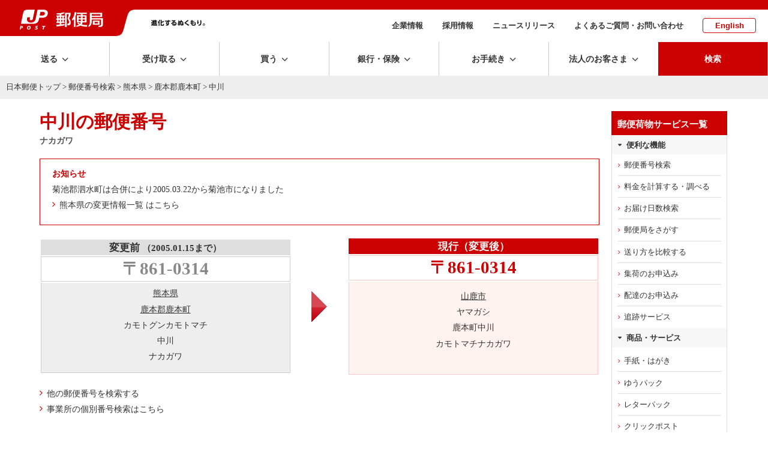

--- FILE ---
content_type: text/css
request_url: https://www.post.japanpost.jp/assets/css/bridge.css?1630457444
body_size: 28234
content:
@charset "UTF-8";@font-face{font-family:yubin;src:url(fonts/yubin.eot?gaziqn);src:url(fonts/yubin.eot?gaziqn#iefix) format('embedded-opentype'),url(fonts/yubin.ttf?gaziqn) format('truetype'),url(fonts/yubin.woff?gaziqn) format('woff');font-style:normal}body,dd,dl,dt,form,h1,h2,h3,h4,input,li,ol,p,select,td,textarea,th,ul{margin:0;padding:0}h1,h2,h3,h4,h5,h6{font-size:1em;font-weight:400}img{border:0;margin:0;padding:0;vertical-align:top}dl,ul{list-style-type:none}*{-webkit-box-sizing:border-box;-moz-box-sizing:border-box;-ms-box-sizing:border-box;-o-box-sizing:border-box;box-sizing:border-box;word-break:normal}body{word-break:break-all}html{overflow-y:scroll}body.en{word-break:normal}@media screen and (min-width:751px) and (max-width:1024px){html{font-family:"Hiragino Kaku Gothic","Hiragino Kaku Gothic Pro","ヒラギノ角ゴ Pro W3",メイリオ,Meiryo,sans-serifsans-serif;font-size:12pt}}@media screen and (max-width:750px){html{font-family:"Hiragino Kaku Gothic","Hiragino Kaku Gothic Pro","ヒラギノ角ゴ Pro W3",メイリオ,Meiryo,sans-serifsans-serif;font-size:12pt}}.wrapper{font-family:"Hiragino Kaku Gothic","Hiragino Kaku Gothic Pro","ヒラギノ角ゴ Pro W3",メイリオ,Meiryo,sans-serifsans-serif;font-size:.94rem}@media screen and (max-width:1200px){.wrapper{margin:auto;max-width:1200px}}.sitewidth{margin:auto;max-width:1400px}.innerwidth{margin:auto;max-width:1200px}@media screen and (max-width:750px){.innerwidth{padding:0 3%;width:100%}}@media screen and (max-width:750px){.innerwidth{padding:0 3%}.innerwidth.spfull{padding:0}}@media screen and (min-width:751px) and (max-width:1366px){.innerwidth{padding:0 2%}}_:lang(x)::-ms-backdrop,body{font-family:"Hiragino Kaku Gothic","Hiragino Kaku Gothic Pro","ヒラギノ角ゴ Pro W3",メイリオ,Meiryo,sans-serifsans-serif}.yubold{font-family:"游ゴシック体",YuGothic,"游ゴシック","Yu Gothic",sans-serif;font-weight:700}_:lang(x)::-ms-backdrop,.yubold{font-family:"Noto Sans Japanese","ヒラギノ角ゴ Pro W3","Hiragino Kaku Gothic Pro",メイリオ,Meiryo,sans-serifsans-serif;font-weight:400}img{height:auto;max-width:100%;width:auto}.spDisp{display:none!important}.pcDisp{display:block!important}.spDisp_flex{display:none!important}.pcDisp_flex{display:flex!important}@media screen and (min-width:751px) and (max-width:1024px){br.sp{display:none}br.pc{display:none}br.tb{display:block}}@media screen and (max-width:750px){.spDisp{display:block!important}.pcDisp{display:none!important}.spDisp_flex{display:flex!important}.pcDisp_flex{display:none!important}.pcDisp-inline{display:none!important}br.sp{display:block}br.pc{display:none}}@media screen and (min-width:1025px){a[href^="tel:"]{pointer-events:none}br.sp{display:none}br.pc{display:block}}.nondisp{display:none}a:link{color:#333;transition:.3s}a:visited{color:#333}a:hover{text-decoration:underline}a.red{color:#c00}@media screen and (max-width:750px){#main-box a{word-break:break-all}}#main-box+hr,#navi-box-r+hr,#path-box+hr,header.top+hr{display:none}@media screen and (max-width:750px){#main-box+hr,#navi-box-r+hr{display:none}}#main-box .pad{font-size:90%}#path-box{width:100%}#path-box .pad{background:#eee;font-size:13px;padding:.8em}#path-box .pad a{color:#333;text-decoration:none}#path-box .pad a:hover{text-decoration:underline}@media screen and (max-width:750px){#path-box .pad{background:0 0;padding:0}#path-box .pad:after{color:#646464;content:"\e90a";font-family:yubin;font-size:1rem;margin-left:.2em;margin-right:.5em;position:relative;top:1px}}@media screen and (max-width:750px){#wrap-inner{display:flex;display:-o-flex;display:-ms-flex;display:-moz-flex;display:-webkit-flex;flex-wrap:wrap}#wrap-inner header.top{order:0;width:100%}#wrap-inner #path-box{background:0 0;display:block;order:3;padding:.8em;width:100%}#wrap-inner #main-box{order:2;width:100%}#wrap-inner #navi-box-r{order:4;width:100%}#wrap-inner .footTop{order:5;width:100%}#wrap-inner footer.common{order:6;width:100%}}body.spmenu_open{height:100%;overflow:hidden;width:100%;z-index:-1}body.spmenu_open .spbg{display:block;opacity:1}body.spmenu_open header{position:fixed;top:0;width:100%;z-index:100}body.spmenu_open header .globalNav{display:block;height:calc(100% - 52px);overflow:scroll;-webkit-overflow-scrolling:touch;position:fixed;top:52px;visibility:visible;z-index:200}body.spmenu_open header .globalNav nav.main ul li.search{display:none}body.spmenu_open header .sphead .i-menu:before{content:"\e912";font-family:yubin;font-size:44px}body.spmenu_open header .sphead .i-menu:after{content:none}.slidemenu-right{display:none}.sideArea #navi-box,.sideArea #navi-box-r{margin-top:20px}.sideArea #navi-box .itemBox,.sideArea #navi-box-r .itemBox{border:1px solid #c8c8c8}.sideArea #navi-box .itemBox .items,.sideArea #navi-box-r .itemBox .items{font-family:"Noto Sans Japanese","ヒラギノ角ゴ Pro W3","Hiragino Kaku Gothic Pro",メイリオ,Meiryo,sans-serifsans-serif;font-size:.8rem;padding:10px}.sideArea #navi-box .itemBox .items li.sub,.sideArea #navi-box-r .itemBox .items li.sub{margin-bottom:10px}.sideArea #navi-box .itemBox .items li.sub:before,.sideArea #navi-box-r .itemBox .items li.sub:before{content:none}.sideArea #navi-box .itemBox .items li a:before,.sideArea #navi-box-r .itemBox .items li a:before{color:#c00;content:"\f105";display:inline-block;font-family:yubin;margin-right:.5em}.sideArea #navi-box .itemBox .items li a,.sideArea #navi-box-r .itemBox .items li a{border-bottom:1px solid #eee;display:block;padding:.5em 0 .5em 1em;text-indent:-.5em}.sideArea #navi-box .itemBox .items li:last-child a,.sideArea #navi-box-r .itemBox .items li:last-child a{border-bottom:0}.sideArea #navi-box .sp-b16,.sideArea #navi-box-r .sp-b16{margin-bottom:16px}.sideArea #navi-box .sp-t16,.sideArea #navi-box-r .sp-t16{margin-top:16px}.sideArea #navi-box .btn_notification a,.sideArea #navi-box-r .btn_notification a{background:url(/img/common/btn_nav_notification.gif) no-repeat left top;display:block;font-size:1px;height:58px;line-height:1px;outline:0;text-decoration:none;text-indent:-9999px;width:193px}.sideArea #navi-box .btn_notification a:hover,.sideArea #navi-box-r .btn_notification a:hover{opacity:.6}.sideArea #navi-box .btn_notification a img,.sideArea #navi-box-r .btn_notification a img{width:100%}.sideArea #navi-box .btn_q a,.sideArea #navi-box-r .btn_q a{background:url(/img/common/btn_nav_q_en.gif) no-repeat left top;display:block;font-size:1px;height:58px;line-height:1px;outline:0;text-decoration:none;text-indent:-9999px;width:193px}.sideArea #navi-box .btn_q a:hover,.sideArea #navi-box-r .btn_q a:hover{opacity:.6}.sideArea #navi-box .btn_business a,.sideArea #navi-box-r .btn_business a{background:url(/img/common/btn_nav_business.gif) no-repeat left top;display:block;font-size:1px;height:58px;line-height:1px;outline:0;text-decoration:none;text-indent:-9999px;width:193px}.sideArea #navi-box .btn_business a:hover,.sideArea #navi-box-r .btn_business a:hover{opacity:.6}.sideArea #navi-box .normal-box,.sideArea #navi-box-r .normal-box{border:1px solid #c8c8c8;font-size:.8rem;padding:10px}.sideArea #navi-box h2 img,.sideArea #navi-box-r h2 img{width:100%}.sideArea #navi-box h2,.sideArea #navi-box-r h2{border-bottom:0;margin-bottom:0;padding-bottom:0}.sideArea #navi-box .mkr-nav-r,.sideArea #navi-box-r .mkr-nav-r{display:block;font-family:"游ゴシック体",YuGothic,"游ゴシック","Yu Gothic",sans-serif;font-size:.8rem;font-weight:700;font-weight:700;padding:0 10px 10px}.sideArea #navi-box .mkr-nav-r a,.sideArea #navi-box-r .mkr-nav-r a{color:#c00}.sideArea #navi-box p.to-list,.sideArea #navi-box-r p.to-list{text-align:right}.sideArea #navi-box p.to-list a,.sideArea #navi-box-r p.to-list a{text-decoration:none}.sideArea #navi-box p.to-list a:hover,.sideArea #navi-box-r p.to-list a:hover{text-decoration:underline}@media screen and (min-width:751px) and (max-width:1024px){.contWrap>.pageClm2 .mainArea{flex-basis:80%;max-width:80%;padding-right:10px}.contWrap>.pageClm2 .sideArea{flex-basis:193px;margin-bottom:40px;max-width:193px}}.sideArea #navi-box ul.items,.sideArea #navi-box ul.items_green{border:1px solid #c8c8c8;border-top:0;font-size:.8rem}.sideArea #navi-box ul.items li,.sideArea #navi-box ul.items_green li{font-weight:200}.sideArea #navi-box ul.items li.sub,.sideArea #navi-box ul.items_green li.sub{margin-bottom:10px}.sideArea #navi-box ul.items li.sub:before,.sideArea #navi-box ul.items_green li.sub:before{content:none}.sideArea #navi-box ul.items li a:before,.sideArea #navi-box ul.items_green li a:before{color:#c00;content:"\f105";display:inline-block;font-family:yubin;margin-right:.5em}.sideArea #navi-box ul.items li a,.sideArea #navi-box ul.items_green li a{display:block;font-weight:700;padding:.5em 0 .5em 1em;text-indent:-.5em}.sideArea #navi-box ul.items li:last-child a,.sideArea #navi-box ul.items_green li:last-child a{border-bottom:0}.sideArea #navi-box ul.items li,.sideArea #navi-box ul.items_green li{border-bottom:1px solid #eee;padding:4px 10px}.sideArea #navi-box ul.items li:last-child,.sideArea #navi-box ul.items_green li:last-child{border-bottom:none}#utility{border:1px solid #eee;margin:40px auto 30px;padding:3% 2%}#utility a:link{text-decoration:none!important}#utility a:hover{text-decoration:underline!important}#utility dl{display:flex;display:-o-flex;display:-ms-flex;display:-moz-flex;display:-webkit-flex}#utility dl em.heading{border-bottom:1px solid #c00;display:block;font-family:"Noto Sans Japanese","ヒラギノ角ゴ Pro W3","Hiragino Kaku Gothic Pro",メイリオ,Meiryo,sans-serifsans-serif;font-size:.8rem;font-weight:700;margin-bottom:.5em;padding-bottom:.5em}#utility dl dt{flex-basis:40%;max-width:40%}#utility dl dd{flex-basis:20%;font-size:.9rem;max-width:20%;padding-left:2%}#utility dl>dd:first-of-type{padding-left:0}#utility dl dt+dd:first-of-type{padding-left:2%}#utility dl dd h4,#utility dl dt h4{border-bottom:1px dotted #c3c3c3;font-family:"Noto Sans Japanese","ヒラギノ角ゴ Pro W3","Hiragino Kaku Gothic Pro",メイリオ,Meiryo,sans-serifsans-serif;font-weight:400;margin-bottom:10px}#utility dl dd ul li,#utility dl dt ul li{font-size:.75rem}#utility dl dd ul li a:before,#utility dl dt ul li a:before{color:#a0a0a0;content:"\30";display:inline-block;font-family:yubin;margin-right:.5em}#utility dl dd ul li a,#utility dl dt ul li a{border-bottom:1px solid #eee;display:block;padding:.5em 0 .5em 1em;text-indent:-.5em}#utility dl dd ul.col2-l,#utility dl dt ul.col2-l{float:left;width:50%}#utility dl dd ul.col2-r,#utility dl dt ul.col2-r{float:right;width:50%}#utility dl p.arrow{font-family:"Noto Sans Japanese","ヒラギノ角ゴ Pro W3","Hiragino Kaku Gothic Pro",メイリオ,Meiryo,sans-serifsans-serif;font-size:.8rem;font-weight:700;margin-top:1em}#utility dl p.arrow:before{color:#c00;content:"\f105";display:inline-block;font-family:yubin;margin-right:.5em}.clear{clear:both;font-size:0}@media screen and (min-width:751px) and (max-width:1024px){#utility{padding:3% 3%}#utility dl{display:flex;display:-o-flex;display:-ms-flex;display:-moz-flex;display:-webkit-flex;flex-wrap:wrap;justify-content:space-between}#utility dl dt{flex-basis:48%;max-width:48%}#utility dl dd{flex-basis:48%;max-width:48%;padding-left:0}#utility dl dd:nth-child(n+3){margin-top:25px}#utility dl dt+dd:first-of-type{padding-left:0}}@media screen and (max-width:750px){#utility{display:none}}p.extra{color:#646464;font-family:"Noto Sans Japanese","ヒラギノ角ゴ Pro W3","Hiragino Kaku Gothic Pro",メイリオ,Meiryo,sans-serifsans-serif;font-weight:500;margin-bottom:-10px;margin-top:20px}p.extra+h1{margin-top:0!important}.pageClm2 .mainArea #main-box .pad p{margin-bottom:.5em}.pageClm2 .mainArea #main-box .pad div.return p a{text-decoration:none}.pageClm2 .mainArea #main-box .pad div.return p a:hover{text-decoration:underline}.btnL:hover,.btnM:hover,.btnMborder:hover,.btnS:hover{cursor:pointer}.contWrap .return{margin-top:20px}.contWrap h1{color:#c00;font-family:"游ゴシック体",YuGothic,"游ゴシック","Yu Gothic",sans-serif;font-size:2rem;font-weight:700;margin:.3em 0 .6em}.contWrap h1 small{font-size:85%}.contWrap h1 p.sub{color:#333;font-size:.9rem}@media screen and (max-width:750px){.contWrap h1{font-size:1.5rem;margin:.5em 0}.contWrap .head1-simple:first-of-type,.contWrap h1.resp:first-of-type{margin:.5em 0}}.contWrap h2{border-bottom:4px solid #c00;color:#c00;font-family:"游ゴシック体",YuGothic,"游ゴシック","Yu Gothic",sans-serif;font-size:1.6rem;font-weight:700;letter-spacing:.06em;margin-bottom:15px;margin-top:20px;padding-bottom:.3em}@media screen and (max-width:750px){.contWrap h2{font-size:1.2rem;margin-bottom:15px}}.contWrap .pageClm2 .mainArea h2.box{background:#f7f7f7;border-bottom:0;border-left:#dcdcdc 1px solid;border-right:#dcdcdc 1px solid;border-top:#dcdcdc 1px solid;color:#333;font-size:1.4em;margin-bottom:0;padding:.5em}@media screen and (max-width:750px){.contWrap .pageClm2 .mainArea h2.box{font-size:1.2em}}.contWrap h3{border-left:4px solid #c00;font-family:"游ゴシック体",YuGothic,"游ゴシック","Yu Gothic",sans-serif;font-size:1.35rem;font-weight:700;font-weight:700;line-height:1.3;margin:1em 0 .5em;padding-left:.5em}@media screen and (max-width:750px){.contWrap h3{font-size:1.1rem;line-height:1.5}}.contWrap .head3-simple,.contWrap h3.simple{font-family:"游ゴシック体",YuGothic,"游ゴシック","Yu Gothic",sans-serif;font-size:1.25rem;font-weight:700;font-weight:700;margin:.5em 0}.contWrap h4{font-family:"游ゴシック体",YuGothic,"游ゴシック","Yu Gothic",sans-serif;font-size:1.15em;font-weight:700;font-weight:700;margin:.7em 0 .4em}h3.green{color:#333}.contWrap .pageClm2 .mainArea h1{font-size:1.9rem;line-height:1.5;margin:.5em 0 .6em}.contWrap .pageClm2 .mainArea h1.simple.newshead{font-size:1.8em}.contWrap .pageClm2 .mainArea h2{font-size:1.5rem;line-height:1.5;padding-bottom:.3em}.contWrap .pageClm2 .mainArea h3{font-size:1.2rem;line-height:1.5}.contWrap .pageClm2 .mainArea .head3-simple,.contWrap .pageClm2 .mainArea h3.simple{border-left:none;font-family:"游ゴシック体",YuGothic,"游ゴシック","Yu Gothic",sans-serif;font-size:1.2rem;font-weight:700;font-weight:700;margin:.5em 0}@media screen and (min-width:751px) and (max-width:1024px){.contWrap .pageClm2 .mainArea h1{font-size:1.5rem;line-height:1.5;margin:.5em 0 .6em}.contWrap .pageClm2 .mainArea h2{font-size:1.2rem;padding-bottom:.3em}.contWrap .pageClm2 .mainArea h3{font-size:1.1rem;line-height:1.5}.contWrap .pageClm2 .mainArea .head3-simple,.contWrap .pageClm2 .mainArea h3.simple{border-left:none;font-family:"游ゴシック体",YuGothic,"游ゴシック","Yu Gothic",sans-serif;font-size:1.1rem;font-weight:700;font-weight:700;margin:.5em 0}}@media screen and (max-width:750px){.contWrap .pageClm2 .mainArea h1{font-size:1.5rem;line-height:1.5;margin:.5em 0 .6em}.contWrap .pageClm2 .mainArea h1.simple.newshead{font-size:1.5em}.contWrap .pageClm2 .mainArea h2{font-size:1.2rem;padding-bottom:.3em}.contWrap .pageClm2 .mainArea h3{font-size:1.1rem;line-height:1.5;margin-top:1.5em}.contWrap .pageClm2 .mainArea .head3-simple,.contWrap .pageClm2 .mainArea h3.simple{border-left:none;font-family:"游ゴシック体",YuGothic,"游ゴシック","Yu Gothic",sans-serif;font-size:1.1rem;font-weight:700;font-weight:700;margin:.5em 0}.contWrap .pageClm2 .mainArea h4{margin-top:1.5em}}.index-d{margin:10px 0}.index-d .inner{display:flex;display:-o-flex;display:-ms-flex;display:-moz-flex;display:-webkit-flex;justify-content:space-between}.index-d .inner .col2-l,.index-d .inner .col2-r{border:1px solid #c8c8c8;flex-basis:49%;max-width:49%;padding:1.5%}.index-d .inner .section{margin:15px auto}.index-d .inner br.clear{display:none}.index-d.solo .inner .col2-r{display:none}.index-d h3{border-bottom:2px solid #c00;color:#c00;font-family:"游ゴシック体",YuGothic,"游ゴシック","Yu Gothic",sans-serif;font-size:1.2rem;font-weight:700;padding:0 .5em}@media screen and (max-width:750px){.index-d .inner .col2-l,.index-d .inner .col2-r{padding:3%}}p.intro{margin-bottom:.5em}p.brown{margin-top:15px}.mkr-top:before{color:#c00;content:"\f106";display:inline-block;font-family:yubin;font-weight:400;margin-right:.3em}.mkr-prev:before{color:#c00;content:"\f104";display:inline-block;font-family:yubin;font-weight:400;margin-right:.3em}.mkr-next:before{color:#c00;content:"\f105";display:inline-block;font-family:yubin;font-weight:400;margin-right:.3em}.mk-popup:after,span.mkr-popup-r:after{color:#c00;content:"\e924"!important;display:inline-block;font-family:yubin;font-size:.9rem;font-weight:400;margin-left:.3em;position:relative;top:1px}span.mk-pdf-r,span.mkr-popup-r{text-indent:0}span.mkr-popup-r:after{margin-left:.5em}span.mk-pdf-r:after{color:#c00;content:"\50";display:inline-block;font-family:yubin;font-size:21px;font-weight:400;position:relative;top:3px}ol li a.mk-popup:after,ul li a.mk-popup:after{text-indent:0}ol li .comment,ul li .comment{color:grey}ul.basic-l li .comment,ul.basic-m li .comment,ul.basic-s li .comment{margin-left:1.5em;margin-top:.5em}ul.basic-l li ol li:before,ul.basic-m li ol li:before,ul.basic-s li ol li:before{content:none}ul.arrow-gray1 li,ul.arrow-gray2 li,ul.arrow-red li{padding:.2em 0 .2em 1em;text-indent:-.4em}ul.arrow-gray1 li a,ul.arrow-gray2 li a,ul.arrow-red li a{color:#333}ul.arrow-gray1 li a:hover,ul.arrow-gray2 li a:hover,ul.arrow-red li a:hover{text-decoration:underline}ul.arrow-gray1 li:before,ul.arrow-gray2 li:before,ul.arrow-red li:before{color:#c00;content:"\f105";display:inline-block;font-family:yubin;margin-right:.4em}ul.arrow-gray1 li ul li a:before,ul.arrow-gray2 li ul li a:before,ul.arrow-red li ul li a:before{content:none}ul.arrow-gray1 li ul.notes-l li,ul.arrow-gray1 li ul.notes-m li,ul.arrow-gray1 li ul.notes-s li,ul.arrow-gray2 li ul.notes-l li,ul.arrow-gray2 li ul.notes-m li,ul.arrow-gray2 li ul.notes-s li,ul.arrow-red li ul.notes-l li,ul.arrow-red li ul.notes-m li,ul.arrow-red li ul.notes-s li{margin-bottom:.5em;padding-left:1em;text-indent:-.6em}ul.arrow-gray1 li ul.notes-l li:before,ul.arrow-gray1 li ul.notes-m li:before,ul.arrow-gray1 li ul.notes-s li:before,ul.arrow-gray2 li ul.notes-l li:before,ul.arrow-gray2 li ul.notes-m li:before,ul.arrow-gray2 li ul.notes-s li:before,ul.arrow-red li ul.notes-l li:before,ul.arrow-red li ul.notes-m li:before,ul.arrow-red li ul.notes-s li:before{color:#333;content:"\31";display:inline-block;font-family:yubin;font-size:80%;margin-right:.5em}ul.arrow-gray1 li ul.basic-l li,ul.arrow-gray1 li ul.basic-m li,ul.arrow-gray1 li ul.basic-s li,ul.arrow-gray2 li ul.basic-l li,ul.arrow-gray2 li ul.basic-m li,ul.arrow-gray2 li ul.basic-s li,ul.arrow-red li ul.basic-l li,ul.arrow-red li ul.basic-m li,ul.arrow-red li ul.basic-s li{margin-bottom:.5em;padding-left:1em;text-indent:-.6em}ul.arrow-gray1 li ul.basic-l li:before,ul.arrow-gray1 li ul.basic-m li:before,ul.arrow-gray1 li ul.basic-s li:before,ul.arrow-gray2 li ul.basic-l li:before,ul.arrow-gray2 li ul.basic-m li:before,ul.arrow-gray2 li ul.basic-s li:before,ul.arrow-red li ul.basic-l li:before,ul.arrow-red li ul.basic-m li:before,ul.arrow-red li ul.basic-s li:before{color:#333;content:"\30";display:inline-block;font-family:yubin;margin-right:.5em}ul.arrow-simple li{padding:.2em 0 .2em 1em;text-indent:-.4em}ul.arrow-simple li:before{content:"\f105";display:inline-block;font-family:yubin;margin-right:.4em}ul.arrow-ring li a:before{color:#c00;content:"\f105";display:inline-block;font-family:yubin;margin-right:.4em}@media screen and (max-width:750px){ul.arrow-ring li{text-align:left;width:100%}ul.arrow-ring li a{background:#fff;border:1px solid #ce0000;border-radius:5px;color:#333;display:block;font-size:14px;font-weight:700;margin:2px 0;padding:16px 2em 16px 15px;position:relative;text-decoration:none}ul.arrow-ring .reset a{border:none;color:#333;display:inline-block;font-weight:inherit;padding:0;text-align:left;text-decoration:underline}ul.arrow-ring .reset a:before{content:none}}ol.comment,ul.comment{color:#646464}.pList p{margin:.5em 0}a.box,div.box{padding:2%}a.box.bl1,div.box.bl1{border:1px solid #dcdcdc}a.box.bl2,div.box.bl2{border:1px solid #c00}a.box.bl3,div.box.bl3{border-top:1px solid #eee}a.box.bg1,a.box.bg2,a.box.bg3,div.box.bg1,div.box.bg2,div.box.bg3{background:#f7f7f7}a.box p:last-child,div.box p:last-child{margin-bottom:0}.boxbefore{background:#f7f7f7;border-bottom:0;border-left:#dcdcdc 1px solid;border-right:#dcdcdc 1px solid;border-top:#dcdcdc 1px solid;color:#333;font-size:1em;margin-bottom:0;padding:.5em}@media screen and (max-width:750px){div.box{padding:3%}}@media screen and (max-width:750px){.imgBlockList div[class^=imgBlock]{border-bottom:1px solid #dcdcdc;padding:15px 0}}.err-list{border:1px solid #c00;padding:15px}.err-list .inner{color:#c00;display:flex;display:-o-flex;display:-ms-flex;display:-moz-flex;display:-webkit-flex}.err-list .inner .col2-r{padding-left:15px}.h-step{background:#f7f7f7;margin:15px auto}.h-step .inner{align-items:center;display:flex;display:-o-flex;display:-ms-flex;display:-moz-flex;display:-webkit-flex;margin-bottom:15px}.h-step .inner .col2-l{background:#c00;color:#fff;font-family:"Noto Sans Japanese","ヒラギノ角ゴ Pro W3","Hiragino Kaku Gothic Pro",メイリオ,Meiryo,sans-serifsans-serif;font-size:17px;padding:10px}.h-step .inner .col2-r{font-size:1.1em;padding-left:10px}.h-step.first-step .inner .col2-l:before{content:"STEP1"}.h-step.second-step .inner .col2-l:before{content:"STEP2"}.h-step.third-step .inner .col2-l:before{content:"STEP3"}.h-step+table.layout td.pic{min-width:100px}@media screen and (max-width:750px){.h-step .inner .col2-l{font-size:14px;padding:6px}.h-step.notice .inner{align-items:stretch}.h-step.notice .inner .col2-l{flex-basis:23%;font-size:14px;max-width:23%;padding:6px 10px}.h-step.notice .inner .col2-r{flex:1}.h-step+table.layout td.pic{min-width:80px}}.mb-navi{background:#f7f7f7;margin:20px auto;padding:15px 15px 5px;text-align:center}.mb-navi ul li{border-right:1px solid #a0a0a0;display:inline-block;margin-bottom:10px;padding:0 .7em 0 .5em}.mb-navi ul li:last-child{border-right:0}@media screen and (max-width:750px){.mb-navi ul{font-size:.8em}}table.layout td{padding:0}table.layout td.pic{min-width:68px;padding:.15em 15px 0 0}table.layout div.comment{color:#646464}table.adapt td.pic{padding:0 10px 0 0;width:68px}table.data td.bg{background:#f7f7f7}@media screen and (max-width:750px){table.layout td.pic.lon{text-align:center}}div.half{display:flex;display:-o-flex;display:-ms-flex;display:-moz-flex;display:-webkit-flex;justify-content:space-between}div.half .col2-l,div.half .col2-r{flex-basis:49%;max-width:49%}@media screen and (max-width:750px){div.half{display:block}div.half .col2-l,div.half .col2-r{flex-basis:100%;margin-bottom:10px;max-width:100%}}#main-box div.img1 div.col2-l{display:inline-block;vertical-align:top;width:12%}#main-box div.img1 div.col2-r{display:inline-block;vertical-align:top;width:86%}#main-box div.img1 div.col2-r p.service a:before{color:#c00;content:"\f105";display:inline-block;font-family:yubin;margin-right:.4em}@media screen and (max-width:750px){#main-box div.img1 div.col2-l{display:inline-block;vertical-align:top;width:26%}#main-box div.img1 div.col2-r{display:inline-block;vertical-align:top;width:70%}#main-box div.img1 div.col2-r p.service a:before{color:#c00;content:"\f105";display:inline-block;font-family:yubin;margin-right:.4em}}#contact-us div.col2-l{float:left;width:56px}#contact-us div.col2-r{float:right;width:calc(100% - 70px)}#contact-us .wrap{margin:0}#pressList a[target="_blank"]:after{color:#c00;content:"\e924";display:inline-block;font-family:yubin;font-size:90%;font-weight:400;margin-left:.3em;position:relative;top:0}table.layout.newsList td.btm_line .part:before{color:#c00;content:"\f105";font-family:yubin;margin-right:.3em}table.layout.newsList td{padding:1em .4em}table.layout.newsList td.btm_line{border-bottom:1px dotted #a0a0a0}@media screen and (min-width:751px) and (max-width:1024px){#csr .searchArea #map{padding-bottom:30px}#csr .searchArea #map .mapObject{position:static}#csr .searchArea #map .mapObject svg{height:auto}}@media screen and (max-width:750px){body#posukuma #main-box h1 span{height:auto!important;padding:15px 0}}.mkr-nav-r{text-decoration:none}.mkr-nav-r a{text-decoration:underline}.mkr-nav-r:before{color:#c00;content:"\f105";display:inline;font-family:yubin;margin-right:.5em;text-decoration:none}p>a>.mkr-nav-r:before{color:#c00;content:"\f105";display:inline;font-family:yubin;margin-right:.5em;text-decoration:none}a span.mkr-nav-r:before{color:#c00;content:"\f105";display:inline-block;font-family:yubin;margin-right:.5em;text-decoration:none}section#navigation .nav-menu nav.menu-col{margin-bottom:15px}section#navigation .nav-menu nav.menu-col ul li:last-of-type.mt-4{font-family:"游ゴシック体",YuGothic,"游ゴシック","Yu Gothic",sans-serif;font-weight:700}section#navigation .nav-menu nav.menu-col ul li:last-of-type.mt-4 a:before{content:none}.youpackCoice{align-items:stretch;display:flex;display:-o-flex;display:-ms-flex;display:-moz-flex;display:-webkit-flex;flex-wrap:wrap;justify-content:space-between}.youpackCoice dl{align-items:center;background:#fff;border:1px solid #ccc;display:-webkit-flex;display:flex;display:-o-flex;display:-ms-flex;display:-moz-flex;flex-basis:49%;max-width:49%;padding:15px;transition:.3s}.youpackCoice dl dt img{width:90px}.youpackCoice dl dd{flex:1;padding-left:10px}.youpackCoice dl dd .title{font-family:"游ゴシック体",YuGothic,"游ゴシック","Yu Gothic",sans-serif;font-size:1.2em;font-weight:700;letter-spacing:-.03em;margin-bottom:.4em}.youpackCoice dl dd .title .tooltipBox .label:before{font-weight:400}.youpackCoice dl dd em{display:block;font-family:"游ゴシック体",YuGothic,"游ゴシック","Yu Gothic",sans-serif;font-weight:700}.youpackCoice dl.clm1{flex-basis:100%;max-width:100%}@media screen and (max-width:750px){.youpackCoice dl{flex-basis:100%;max-width:100%;padding:15px 10px}.youpackCoice dl dt img{width:70px}.youpackCoice dl dd .title{font-family:"游ゴシック体",YuGothic,"游ゴシック","Yu Gothic",sans-serif;font-size:1.1em;font-weight:700}.youpackCoice dl .tooltipBox .tooltip{left:-30vw;width:50vw}}.win-close{margin:20px auto;text-align:center}.win-close a:before{content:"\e912";font-family:yubin;font-size:120%;margin-right:.5em;position:relative;top:.1em}.win-close a{border:1px solid #c00;border-radius:5px;color:#c00;display:inline-block;font-family:"Noto Sans Japanese","ヒラギノ角ゴ Pro W3","Hiragino Kaku Gothic Pro",メイリオ,Meiryo,sans-serifsans-serif;min-width:30%;padding:1.1em 2em;position:relative;text-decoration:none;text-decoration:none;transition:.3s}@media screen and (max-width:750px){.collapsible2{border:1px solid #ce0000;border-radius:5px}.collapsible2 h3{background:0 0!important;border-top:1px solid #ce0000;color:#333;cursor:pointer;margin:0 0!important;padding:12px 10px!important;position:relative}.collapsible2 h3:nth-of-type(1){border-top:none}.collapsible2 h3:after{color:#ce0000;content:"\2b";font-family:yubin;font-weight:400;position:absolute;right:10px;top:20%}.collapsible2 h3 span{font-size:14px}.collapsible2 h3.open:after{color:#ce0000;content:"\2d"}.collapsible2 .list{border-top:1px dotted #ce0000;display:none;margin:0;padding:15px 0}.collapsible2 ul.list:nth-of-type(1){border-top:1px solid #ce0000}.collapsible2 .list li a{background:#ffcdcd;color:#333;display:block;font-size:14px;font-weight:inherit;padding:14px 10px;position:relative;text-decoration:none}.collapsible2 .list li a:after{color:#ce0000;font-family:yubin;position:absolute;right:10px;top:35%}.collapsible2 .list{background:#ffcdcd;-webkit-overflow-scrolling:touch;overflow-x:auto;position:relative}.collapsible2 .list:before{color:#666;content:"Scrollable";display:block;font-size:1em;padding-left:36px}body.jp .collapsible2 .list:before{content:"スクロールできます"}.collapsible2 .list:after{color:#666;content:"\72";font-family:jpsmt;font-size:2em;left:12px;position:absolute;top:4px}.collapsible2 .list::-webkit-scrollbar{height:5px}.collapsible2 .list::-webkit-scrollbar-track{background:#f1f1f1;border-radius:5px}.collapsible2 .list::-webkit-scrollbar-thumb{background:#bcbcbc;border-radius:5px}.collapsible2 table{margin:0 12px;width:720px!important}}

--- FILE ---
content_type: text/css
request_url: https://www.post.japanpost.jp/assets/css/page/zipsearch.css?1585209752
body_size: 24782
content:
@charset "UTF-8";

/*  color
$textcolor:#333333;
$yubin:#cc0000;
$yubin2:#FAECEA;
$bg:#eeeeee;
$border:#c9c9c9;
$yucho:#009900;
$kanpo:#000099;
$int:#FA812F;

$gray1:#646464;
$gray2:#a0a0a0;
$gray3:#c8c8c8;
$gray4:#dcdcdc;
$gray5:#eeeeee;
$gray6:#f7f7f7;
$gray7:#FAFAFA;
*/


#main-box div.box.arrange-none{
	padding: 0;
}
#main-box div.section.down{
	margin-left: 40px;
}

#main-box table.layout.jigyosyo-readme-data tr.data th{
	padding: 10px 12px 0;
	font-weight: normal;
	text-align: left;
}
#main-box table.layout.jigyosyo-readme-data tr.data td{
	padding: 0 12px 10px;
}

#main-box table.layout.h1 td{
	font-size: middle;
}

/* h1 3列												  */
#main-box div.h1-box3 div.col3{
	margin-bottom: 25px;
}
#main-box div.h1-box3 h1{
	margin-bottom: 0;
}
#main-box div.h1-box3 p.comment{
	margin : 0;
	padding: 0;
}
#main-box div.h1-box3 div.col3.marker{
	padding: 0 0.5em;
}

/* a name 関連											  */
#main-box a.name{
	font   : 1px/1px sans-serif;
	height : 1px;
}

/* h1 文字数多											  */
#main-box h1.alot{
	font-size: 100%;
	font-weight: bold;
	line-height: 140%;
}


/* マージン制御 										  */
#main-box table.layout td.p-r{
	padding-right: 5px;
}
#main-box *.sp-h0{
	padding-left : 0 !important;
	padding-right: 0 !important;
}
#main-box *.sp-l25{
	padding-left : 25px !important;
}

/* リスト行色変更										  */
li.em {
	color: #C7000E;
}


/* table left border dotted 							  */
table td.lb-dot {
	border-left-style: dotted;
}


/* 下部リンク											  */
#main-box div.foot-navi {
	border-top: 1px dotted #C3C3C3;
	padding-top: 1em;
	text-align: center;
}
#main-box div.foot-navi.b-none {
	border-top: none;
}
/* safari only											 \*/
html:\66irst-child #main-box div.foot-navi {
	border-top: 1px dotted #C3C3C3;
	padding: 1em 0;
	text-align: center;
}
/* end */

#main-box div.foot-navi span.partition{
	padding: 0 1em;
}

/* box PDF												  */
#main-box div.box.bl3.pdf{
	border-top: 1px solid #C3C3C3;
}
#main-box p small.byte{
	padding-left: 1em;
}

/* zipcode-search										  */
#main-box div.zipcode-search div.err-item {
	margin-bottom: 20px;
}
#main-box div.zipcode-search div.col2-l {
	width: 262px;
	margin-bottom: 30px;
}
#main-box div.zipcode-search div.col2-r {
	width: 408px;
	margin-bottom: 30px;
}
#main-box div.zipcode-search table.layout td.icon {
	padding: 0 10px 0 0;
	text-align: left;
}
#main-box div.zipcode-search input.text {
	width: 190px;
}
#main-box div.zipcode-search p.part{
	margin: 5px 0 0 0;
	padding: 0;
}
#main-box div.zipcode-search div.err-item,
#main-box div.zipcode-search p.brown{
	margin-top: 0;
}
#main-box div.zipcode-search div.submit {
	margin: 30px 0 0 43px;
	text-align: left;
}

/* /zipcode/serach_result3.html ○×部位				  */
#main-box div.zipcode-search div.input-example p{
	margin: 10px 0 0;
}
#main-box div.zipcode-search div.input-example table.layout td.col1{
	width: 151px;
}
#main-box div.zipcode-search div.input-example table.layout td.col1 p{
	margin-left: 30px;
}

/* 特殊テーブル 										  */
#main-box table.zip-city {
	border-style: none solid none none;
}

#main-box table.zip-city th {
	border-style: solid none solid solid;
}

#main-box table.zip-city td {
	border-style: none none solid solid;
}
#main-box table.zip-city th.b-none,
#main-box table.zip-city td.b-none {
	border-style: none none none solid;
}


/* 特殊ページ 右ナビ無し								   */
body.no-navi #main-box table th.h4 {
	background: #F0F0F0;
	padding: 10px 12px;
}


/* 変更前変更後 										   */
#main-box table.layout.zip-detail{
	border: none;
}
#main-box table.layout.zip-detail th.before{
	background: #FAFAFA url("/img/zipcode/bg_zip_detail_before.gif") no-repeat 0 center;
	border-width: 1px;
	border-style: solid solid solid solid;
	border-color: #CCCCCC;
	padding: 10px 12px;
}
#main-box table.layout.zip-detail th.before small{
	font-weight: normal;
}
#main-box table.layout.zip-detail th.present{
	background: #D64953 url("/img/zipcode/bg_zip_detail_present.gif") no-repeat 0 center;
	border-width: 1px;
	border-style: solid solid solid solid;
	border-color: #D64953;
	padding: 10px 12px;
	color: #FFFFFF;
}
#main-box table.layout.zip-detail td.before{
	border-width: 1px;
	border-style: none solid none solid;

	border-color: #CCCCCC;
	background-color: #F9F9F9;
	padding: 20px 12px;
	text-align: center;
}
#main-box table.layout.zip-detail td.present{
	border-width: 1px;
	border-style: none solid none solid;
	border-color: #D64953;
	padding: 20px 12px;
	text-align: center;
}
#main-box table.layout.zip-detail td.present span.zip-code{
	color: #C7000E;
	font-size: 215%;
	font-weight: bold;
}
#main-box table.layout.zip-detail td.before2{
	border-width: 1px;
	border-style: none solid solid solid;
	border-color: #CCCCCC;
	background-color: #F9F9F9;
	padding: 0 12px 10px;
	text-align: center;
}
#main-box table.layout.zip-detail td.present2{
	border-width: 1px;
	border-style: none solid solid solid;
	border-color: #D64953;
	padding: 0 12px 10px;
	text-align: center;
}
#main-box table.layout.zip-detail td.before2 div.box.bg5{
	background-color: #ECECEC;
}
#main-box table.layout.zip-detail td.present2 div.box.bg6{
	background-color: #FFF2EF;
}
#main-box table.layout.zip-detail td.before2 table.layout,
#main-box table.layout.zip-detail td.present2 table.layout{
	margin : 0 auto;
}
#main-box table.layout.zip-detail td.before2 div.box.bg5 p,
#main-box table.layout.zip-detail td.present2 div.box.bg6 p{
	margin : 0;
	padding: 0;
}

/* 検索ページナビゲーション 							  */
#main-box div.box.bg1.page-navi p{
	margin: 0;
}
#main-box div.box.bg1.page-navi p.navi{
	margin-top: 10px;
}
#main-box div.box.bg1.page-navi span.num{
	padding-left: 10px;
	font-weight: bold;
}
#main-box div.box.bg1.page-navi span.next{
	padding-left: 10px;
}
#main-box div.box.bg1.page-navi div.col2-l.now-page{
	width: 120px;
}
#main-box div.box.bg1.page-navi div.col2-l.link-page{
	width: 270px;
}
/* 検索ページナビゲーション 							  */
/* 特殊ページ 右ナビ無し								   */
body.no-navi #main-box div.box.bg1.page-navi div.col2-l.link-page{
	width: 460px;
}


/* 郵便番号検索 										   */
#main-box div.box.bg4{
	background-color: #F9F7EC;
}

/* 郵便番号検索 										   */
#main-box input.zipsearch-txt{
	/*width: 180px;*/
}


/* 広告掲載 										   */



div.bnrArea div.col2{
	display:inline-block;
	vertical-align:top;
}

div.bnrArea div.col2:nth-child(1){
	width:600px;
}
	body.no-navi div.bnrArea div.col2:nth-child(1){
		width:800px;
	}

div.bnrArea div.col2:nth-child(2){
	width:360px;
}





div.bnrArea ul.randomAd{
	text-align:center;
	display:none;
	margin:-15px 0 0 !important;

}
	div.bnrArea .sp-t0 ul.randomAd{
		margin:0 0 !important;
	}



#main-box div.zip_ad{
 margin:0px 0 4px;
 text-align: center;
}

#main-box div.zip_ad_list{
 margin:0px 0 16px;
}

#main-box div.zip_ad_detail1{
 position:relative;
 float:right;
}

#main-box table.ad{
 margin:0 0 20px;
 background:#F8F7EF;
}
	div.bnrArea.deteil{
		display:table;
		margin-bottom:20px;
	}
	div.bnrArea.deteil div.col2{
		display:table-cell !important;
		vertical-align:middle;
	}
	div.bnrArea.deteil div.col2:nth-child(2){
		margin-bottom:20px;
		background:#f8f5ef;
	}
#main-box div.zip_ad_detail3 ul.randomAd{
	margin:0 0 !important;
}



#main-box table.ad_w{
 margin:0 0 10px;
}

#main-box table td.ad_bg3{
 background:#F8F7EF;
}

#main-box div.zip_ad_detail1{
 margin:0px 0 20px;
}



/* 広告画像の幅広げ対応 690px→960px 20150424 */
#main-box table td.zip_ad_wide{
 width:960px;
}

#main-box table td.ad_wide{
 padding:0 4px;
}

#main-box table td.ad_wide p{
 margin:0px 0 2px;
}


/*---------------------------------------

-----------------------------------------*/

div.zipcordMap{
	position:relative;
}
div.zipcordMap div.inner{
	width: 100%;
  height:500px;
}

div.zipcordMap h3{
	background:none;
	margin-left:20px;
}

div.areaTxt ul{
	font-size:17px;
}
div.areaTxt ul li{
	position:relative;
	margin-bottom:10px;
	margin-left:10px;
	padding-left:20px;
	max-width:580px;
	z-index:1;
}

		div.areaTxt ul li:nth-child(1){
			border-left:5px solid #90c75c;
		}
		div.areaTxt  ul li:nth-child(2){
			border-left:5px solid #f9ea46;
		}
		div.areaTxt  ul li:nth-child(3){
			border-left:5px solid #ea9085;
		}
		div.areaTxt  ul li:nth-child(4){
			border-left:5px solid #af6386;
		}
		div.areaTxt  ul li:nth-child(5){
			border-left:5px solid #87c1dd;
		}
		div.areaTxt  ul li:nth-child(6){
			border-left:5px solid #fca050;
		}
		div.areaTxt  ul li:nth-child(7){
			border-left:5px solid #d3db77;
		}
		div.areaTxt  ul li:nth-child(8){
			border-left:5px solid #e5aec6;
		}
		div.areaTxt  ul li:nth-child(9){
			border-left:5px solid #8399cd;
		}
		div.areaTxt  ul li:nth-child(10){
			border-left:5px solid #409470;
		}

div.areaTxt ul li:before{
	position:absolute;
	content: "";
	left:-5px;
	top:0;
	background:url("/img/zipcode/map/list_img.png") no-repeat;
	height:20px;
	width:20px;
	z-index:6;
}

div.areaTxt.shiten ul li a{
	display:inline-block;
	margin-right:0.8rem;
}

div.areaTxt.shiten ul li span{
	display:inline-block;
	margin-right:0.8rem;
}

div.zipcordMap div.mapImg{
	position:absolute;
	background:none;
	right:50px;
	top:-30px;
}


	 .remodal {
	 width: 500px;
		padding: 30px 30px 30px 30px; 
		text-align:center;

  box-sizing: border-box;
  transform: translate3d(0, 0, 0);
  border:2px solid #D4D4D4; 	  
  background:#FFFFFF;
  background: rgba(255, 255, 255, 0.85);
  border-radius:10px;
}

	 .areaBox {
		 position:relative; 	  
}

	 .lean_overBox .areaBox {
		 position:relative; 	  
}


	 .areaBox h4{
		 font-size:18px;
		 font-weight:normal;
		 text-align:left;
		 color:#333;
		 border-bottom:1px dotted #666;
		 margin:0 0 18px;
		 padding:0 0 8px;		
}
	.areaBox ul li{
		position:absolute;
	}
	 .areaBox ul li {
		 display:block;
		 background:url("/img/zipcode/map/fukidashi.png") no-repeat;
		 width:70px;
		 height:86px;
		 padding:20px 0 0;
		 box-sizing:border-box;
		 text-shadow: 1px 0px 0px rgba(0,0,0,0.3);
}
	 .areaBox ul li :hover{
		 opacity:0.85;
}

		.pin_hokkaido{
			top:130px;
			left:180px;
		}
		.pin_aomori{
			top:20px;
			left:170px;
		}
		.pin_akita{
			top:100px;
			left:120px;
		}
		.pin_iwate{
			top:100px;
			left:240px;
		}
		.pin_yamagata{
			top:180px;
			left:140px;
		}
		.pin_miyagi{
			top:180px;
			left:220px;
		}
		.pin_fukushima{
			top:250px;
			left:180px;
		}

		.pin_tochigi{
			top:0px;
			left:200px;
		}
		.pin_gunma{
			top:0px;
			left:120px;
		}
		.pin_ibaraki{
			top:60px;
			left:280px;
		}
		.pin_saitama{
			top:80px;
			left:160px;
		}
		.pin_chiba{
			top:210px;
			left:300px;
		}
		.pin_tokyo{
			top:150px;
			left:200px;
		}
		.pin_yamanashi{
			top:170px;
			left:80px;
		}
		.pin_kanagawa{
			top:240px;
			left:170px;
		}

		.pin_nigata{
			top:50px;
			left:270px;
		}
		.pin_nagano{
			top:190px;
			left:240px;
		}
		.pin_toyama{
			top:110px;
			left:190px;
		}
		.pin_ishikawa{
			top:80px;
			left:130px;
		}
		.pin_fukui{
			top:170px;
			left:90px;
		}

		.pin_shizuoka{
			top:150px;
			left:250px;
		}
		.pin_gifu{
			top:40px;
			left:130px;
		}
		.pin_aichi{
			top:180px;
			left:160px;
		}
		.pin_mie{
			top:180px;
			left:50px;
		}

		.pin_shiga{
			top:50px;
			left:280px;
		}
		.pin_kyoto{
			top:50px;
			left:160px;
		}
		.pin_hyogo{
			top:60px;
			left:70px;
		}
		.pin_osaka{
			top:130px;
			left:140px;
		}
		.pin_nara{
			top:160px;
			left:220px;
		}
		.pin_wakayama{
			top:240px;
			left:160px;
		}

		.pin_tottori{
			top:70px;
			left:270px;
		}
		.pin_shimane{
			top:70px;
			left:160px;
		}
		.pin_okayama{
			top:170px;
			left:270px;
		}
		.pin_hiroshima{
			top:170px;
			left:180px;
		}
		.pin_yamaguchi{
			top:140px;
			left:80px;
		}

		.pin_kagawa{
			top:60px;
			left:240px;
		}
		.pin_ehime{
			top:90px;
			left:100px;
		}
		.pin_tokushima{
			top:110px;
			left:300px;
		}
		.pin_kouchi{
			top:160px;
			left:180px;
		}

		.pin_fukuoka{
			top:50px;
			left:200px;
		}
		.pin_saga{
			top:20px;
			left:130px;
		}
		.pin_nagasaki{
			top:50px;
			left:60px;
		}
		.pin_kumamoto{
			top:140px;
			left:200px;
		}	
		.pin_oita{
			top:60px;
			left:280px;
		}					
		.pin_miyazaki{
			top:170px;
			left:280px;
		}
		.pin_kagoshima{
			top:210px;
			left:170px;
		}			

		.pin_okinawa{
			top:120px;
			left:180px;
		}

/*20200226*/
#related h3{
  margin-left: 0px;
}

@media screen and (max-width: 667px) {
	/*div.zipcordMap h3{
		display:none;
	}*/
	div.zipcordMap div.inner{
		height:auto;
	}
	div.mapImg{
		display:none;
	}
	div.areaTxt ul li a{
		display:inline-block;
	}

}

/*tab中間サイズ*/
/* tablet */
@media screen and (min-width: 751px) and (max-width: 1023px) {
 	div.mapImg{
  top:40px !important;
	right:10px !important;
    width: 65% !important;
	} 
  div.areaTxt ul{
	font-size:0.85em !important;
}
  h2.uline2{
    font-size: 1.2em;
  }
  .sptxt{
    font-size: 0.85em;
  }
  button.btnTabmin{
    padding:12px 6px !important;
    font-weight: normal !important;
    font-size: 0.8em !important;
    width: 50% !important;
    margin-left: 10px !important;
  }
  button.btnTab{
    padding: 12px 4px !important;
    font-weight: normal !important;
    font-size: 0.8em !important;
  }
  .tabDisp{
    display: none !important;
  }
  /*.flexbasis33tab{
    width: 180px !important;
  }*/
  .select{
    width:143px !important;
  }
  .flexbasis45tab{
    text-align: right !important;
    width: 140px !important;
  }
 .flexbasislastTab{
   text-align: right !important;
   margin-left: 10px !important;
   width: 100px !important;
  }
  .tabInput{
    margin-left: 30px !important;
    width: 158px !important; 
    font-size: 0.85em !important;
  }
  .btnArea{
    justify-content:flex-end !important;
  }
}/*end*/

@media screen and (min-width: 1024px) and (max-width: 1366px) {
  
  button.btnTabmin{
    padding:12px 10px !important;
    width: 90% !important;
  }
  .flexbasis45tab{
    padding-left: 8px !important;
    width: 85% !important;
  }
}/*end*/
@media screen and (min-width: 768px) and (max-width: 1024px) {
  .hissu td{
    display: block;
  }
}/*end*/
@media screen and (max-width: 750px){
	div.mapImg{
		display:none;
	}
  div.areaTxt ul{
	font-size:1.3em;
}
div.areaTxt ul li{
	position:relative;
	margin-bottom:10px;
	margin-left:0px !important;
	padding-left:20px;
	max-width:580px;
	z-index:1;
	border-left:5px solid #C00;
}

		div.areaTxt ul li:nth-child(1){
			border-left:5px solid #C00;
		}
		div.areaTxt  ul li:nth-child(2){
			border-left:5px solid #C00;
		}
		div.areaTxt  ul li:nth-child(3){
			border-left:5px solid #C00;
		}
		div.areaTxt  ul li:nth-child(4){
			border-left:5px solid #C00;
		}
		div.areaTxt  ul li:nth-child(5){
			border-left:5px solid #C00;
		}
		div.areaTxt  ul li:nth-child(6){
			border-left:5px solid #C00;
		}
		div.areaTxt  ul li:nth-child(7){
			border-left:5px solid #C00;
		}
		div.areaTxt  ul li:nth-child(8){
			border-left:5px solid #C00;
		}
		div.areaTxt  ul li:nth-child(9){
			border-left:5px solid #C00;
		}
		div.areaTxt  ul li:nth-child(10){
			border-left:5px solid #C00;
		}

div.areaTxt ul li:before{
  background-image:none !important;
}

  .sptxt{
    font-size: 0.85em;
  }
  div.areaTxt ul li{
    line-height: 1.6em;
  }
div.areaTxt ul span.textSp{
  display: block;
  padding-top: -28px;
  
    
  }
} /* sp END */

/*20200319*/



.changeDay{
    font-size: 0.8em;
    color:#777;
  } 
div.kanaLine img{
  margin-top: 1px; 
}
.osusume{
  margin-top: -40px;
}
.listSmall{
  font-size: 0.8em;
}
/*a.box{
  padding: 0 !important;
}*/
/*text*/
h3.llineBlue{
font-family: 游ゴシック体, YuGothic, 游ゴシック, "Yu Gothic", sans-serif;
font-size: 1.35rem;
font-weight: bold;
line-height: 1.3;
padding-left: 0.5em;
margin: 0.5em 0px;
border-left: 4px solid #4274DB;
}
h3.llineGreen{
font-family: 游ゴシック体, YuGothic, 游ゴシック, "Yu Gothic", sans-serif;
font-size: 1.35rem;
font-weight: bold;
line-height: 1.3;
padding-left: 0.5em;
margin: 0.5em 0px;
border-left: 4px solid #45963A;

}
p.comment{
  color: #555 !important;
  display: block;
  margin-top: -20px;
  font-weight: bold;
  
}
span.comment{
  font-size: 0.75em !important;
  color: #555 !important;
  display: block;
  margin-top: -5px; 
}
.searchResults div{
  font-size: 2em;
}
.searchResults div.kana{
  font-size: 1.5em;
}
/*img*/
img.stampsheet,ul.randomAd img{
  border: 1px solid #CDCDCD;
}

/*table*/
.layout td{
  border: none !important;
  margin: 0 !important;
  padding: 0 !important;
}

table.pref{
  margin: 5px auto;
  border-collapse: collapse;
  word-break: break-all;
  border: none;
}
table.pref th{
  border: none;
  padding: 5px;
  background-color: #E4DDC4;
}

table.pref td{
  border: none;
  padding: 10px 5px;
  border-bottom: 1px solid #EEE;
  vertical-align: middle;
}

table.pref td.before{
  /*background-color: #EEEEEE;*/
  color: #999;
  font-size: 0.85em;
} 
table.pref td.before a{
  color: #999;
  text-decoration: underline;
} 

/* list*/
table.prefList{
  margin: 5px auto;
  border-collapse: collapse;
  word-break: break-all;
  border: 1px solid #CCC;
}
table.prefList th{
  background-color: #F3F0E4;
  padding: 5px;
  border: 1px solid #CCC;
}
table.prefList td{
  padding: 10px 5px;
  border-bottom: 1px solid #EEE;
  vertical-align: middle;
  border: 1px solid #CCC ;
}
table.prefList td a{
  text-decoration: underline !important;
}
table.prefList td div.zip{
  font-weight: bold;
  font-size: 1.2em;
}
/* table*/
.prefTable div.fontKana{
  font-size: 0.8em;
}
table.prefTable{
  margin: 5px auto;
  border-collapse: collapse;
  word-break: break-all;
  border: 1px solid #CCC;
}

table.prefTable th{
  background-color: #EEEEEE;
  text-align: left;
  vertical-align: middle;
  font-weight: normal;
  padding: 5px;
  border: 1px solid #CCC;
}
/*table.prefTable th{
  background-color: #F3F0E4;
  padding: 5px;
  border: 1px solid #CCC;
}*/

table.prefTable td{
  padding: 5px;
  border-bottom: 1px solid #EEE;
  vertical-align: middle;
  border: 1px solid #CCC ;
}
table.prefTable td a{
  text-decoration: underline !important;
}
table.prefTable td.henkou{
  border: none !important;
}

table.prefTable td div.zip{
  font-weight: bold;
  font-size: 1.2em;
}



/*detail*/
table.zip-detail{
  border-collapse: collapse;
  word-break: break-all;
  border: 1px solid #CC0000;
}
.zip-detail th{
  background-color: #CC0000;
  color: #FFF;
  font-weight: bold ;
  font-size: 1.2em;
}
.zip-detail span.zip-code{
  font-size: 2.5em;
  font-weight: bold;
  color: #CC0000;
  display: block;
  text-align: center;
  padding: 10px 0;
}

/*layout*/
/* 3列カラム */

*.col3 {
	float: left;
}
*.col3_l {
	float: left;
}
*.col3_c {
	float: left;
}
*.col3_r {
	float: left;
}
/* h1 3列                                                 */
#main-box div.h1-box3 div.col3{
	margin-bottom: 25px;
}
#main-box div.h1-box3 h1{
	margin-bottom: 0;
}
#main-box div.h1-box3 p.comment{
	margin : 0;
	padding: 0;
}
#main-box div.h1-box3 div.col3.marker{
	padding: 0 0.5em;
}

#main-box div.zipcode_search td.col3{
	padding: 1.6em 0 0 20px;
	vertical-align: top;
}
/* 3カラム用見出し (lv2) */
	
	body.wide1200 #col3 div.col3 h2 {
		background: #F5F5F5 url(/img/common/wide1200/h2_3col_lower.gif) no-repeat 0 100%;
		margin: 30px 0 15px;
		padding-bottom: 1px;
		font-weight: bold;
		font-size: 112.5%;
		line-height: 120%;
		width:275px;
	}
	
	body.wide1200 #col3 div.col3 h2 span.inner {
		background: url(/img/common/wide1200/h2_3col_upper.gif) no-repeat;
		padding: 7px 15px 5px;
		display: block;
		width:275px;
	}
	
	/* 3カラム用見出し (lv3) */
	
	body.wide1200 #col3 div.col3 h3 {
		background: #ECF3FF url(/img/common/wide1200/h3_3col_lower.gif) no-repeat 0 100%;
		margin: 20px 0 15px;
		padding-bottom: 3px;
		font-weight: bold;
		font-size: 100%;
		line-height: 120%;
		width:275px;
	}
	
	body.wide1200 #col3 div.col3 h3 span.inner {
		background: url(/img/common/wide1200/h3_3col_upper.gif) no-repeat;
		padding: 7px 15px 2px;
		display: block;
		width:275px;
	}
	
img.ico {
  padding-right: 5px !important;
}
.h1-box3 div.col3{
  margin-top: -23px;
  margin-bottom: 20px;
}
.zip_ad_detail3{
  padding-top: 35px;
}
/*common*/
.bg4{
  background-color: #FFFFFF !important;
  border: 1px solid #CCC;
  text-align: center !important;
  display: block !important;
  margin: 0 auto !important;

}
.bg5{
  background-color: #EEEEEE !important;
  border: 1px solid #CCC;
  border-top: none;
  text-align: center !important;
  display: block !important;
  margin: 0 auto !important;
}
.bg6{
  background-color: #FFF2EF;
  border: 1px solid #FFC6C6;
  border-top: none;
  text-align: center !important;
  display: block !important;
  margin: 0 auto !important;
}
.bg7{
  background-color: #FFFFFF;
  border: 1px solid #FFC6C6;
  text-align: center !important;
  display: block !important;
  margin: 0 auto !important;

}
.foot-navi{background: #f7f7f7;padding: 15px 15px 15px; text-align:center;margin:20px auto;}
    .foot-navi p{line-height:1.8;}
    .foot-navi span.partition{margin:0 7px;}


/* /zipcode/merge/prefecture */
table.layout.prefectures{width:100%;}
table.layout.prefectures td ul li{display:inline-block;}

.prefectureList dl{
	display: -webkit-flex;
	display: -moz-flex;
	display: -ms-flex;
	display: -o-flex;
	display: flex; flex-wrap:wrap; margin:0.8em 0 1.3em;
}
	.prefectureList dl dt{width:8em;}
	.prefectureList dl dt:before{content:"・";}
	.prefectureList dl dd{flex:1;}
	.prefectureList dl dd ul.inline li{margin:0 0.8em;min-width:4em; }
	.prefectureList dl dd ul.inline a{text-decoration: underline;}
	.prefectureList dl dd ul.inline a:hover{text-decoration: none;}

@media screen and (max-width: 750px){
  table.prefectures td{display: block; padding-left:5%;}
  table.prefectures td.marker{display:block; width:100%; padding-left:0;}
	.prefectureList dl{margin-bottom:1.5em;}
	.prefectureList dl dt{width:7em;}
  .prefectureList dl dd ul.inline li{min-width:5.5em; margin:0 0 0.5em 0;}
  

/*table*/
.change td{
  display: block;
}
  table.prefList td{
    display: table-cell;
  }
 
  
} /* sp END */




/* /zipcode/dl/jigyosyo/readme.html */
table.jigyosyo-readme-data{text-align:left;}
#main-box table.layout.jigyosyo-readme-data tr.data td{padding:0 0.6em 12px;}

/*20200320*/
table.data {
	border: 1px solid #c8c8c8;
	border-collapse: collapse;
	margin: 10px auto;
	word-break: break-all;
}
table.data th, table.data td.h1 {
	background: #eee;
	border-bottom: solid 1px #c8c8c8;
	border-left: solid 1px #c8c8c8;
	border-right: solid 1px #c8c8c8;
	border-top: none;
	color: #333;
	font-size: 1em;
	font-weight: bold; 
	padding: 12px;
}
table.data th.h2, table.data td.h2 {
	background: #fafafa;
	font-size: 1em;
}
table.data td.h5 {
	background: #ffecec;
}
table.data td {
	border-bottom: solid 1px #c8c8c8;
	border-left: none; 
	border-right: solid 1px #c8c8c8;
	border-top: none;
	padding: 12px;
	word-break: break-all;
}
table.data caption {
	background: #eee; 
	font-size: 1.1em;
	font-weight: bold;
	padding: .7em 1em .6em;
	text-align: center;
}
table.data.full {
	width: 100%;
}
table.hissu{
  width: 100%;
  border: none;
  padding: 0;
}
.hissu td{
  border: none !important;
  padding: 0;
}
table.hissu td.icon{
padding-left: 5px;
text-align: right;
}

@media screen and (max-width: 750px){
table.data{
    border-right: none;
    border-bottom: none;
  }
  .data td{
    border-left: none !important;
  }
table.data tr,td{
  display: block;
  }
  table.data th, table.data td.h1 {
  padding: 0;
  }
  table.data td {
  padding: 5px;
  }
}/*end*/

--- FILE ---
content_type: text/css
request_url: https://www.post.japanpost.jp/assets/css/fonts/style.css
body_size: 218
content:
@font-face {
  font-family: 'yubin';
  src:  url('yubin.eot?gaziqn');
  src:  url('yubin.eot?gaziqn#iefix') format('embedded-opentype'),
    url('yubin.ttf?gaziqn') format('truetype'),
    url('yubin.woff?gaziqn') format('woff');
    url('yubin.svg?gaziqn#yubin') format('svg');
  font-weight: normal;
  font-style: normal;
}


--- FILE ---
content_type: application/javascript;charset=utf-8
request_url: https://t.contentsquare.net/uxa/76c9ab14f3c9b.js
body_size: 118065
content:
//15.158.2-es2019 2025-12-11T09:05:50.803Z (76c9ab14f3c9b)
var CS_CONF={"collectionEnabled":true,"useSentry":false,"projectId":150284,"status":1,"hostnames":["japanpost.jp"],"crossDomainTracking":0,"crossDomainSingleIframeTracking":0,"consentRequired":0,"allowSubdomains":1,"visitorCookieTimeout":34164000000,"sampleRate":15,"replayRecordingRate":25,"validationRate":10,"lastTrackingDraw":1749045070,"trackerDomain":"c.az.contentsquare.net","recordingDomain":"r.contentsquare.net","useMalkaPipeline":1,"ed":"l.contentsquare.net/log/web","eMerchandisingEnabled":0,"mouseMoveHeatmapEnabled":1,"jsErrorsEnabled":0,"customErrorsEnabled":0,"jsCustomErrorsEnabled":0,"apiErrorsEnabled":0,"customHashIdEnabled":1,"recordingEncryptionEnabled":0,"recordingEncryptionPublicKey":null,"recordingEncryptionPublicKeyId":0,"secureCookiesEnabled":0,"triggerSessionReplayEnabled":0,"triggerSessionReplayRegex":null,"dynamicIdRegex":null,"whitelistedAttributes":null,"replayRecordingUnmaskedUrlRegex":null,"replayRecordingUnmaskedUrlRegexRules":[],"replayRecordingMaskedUrlRegexRules":[],"replayRecordingMaskedUrlRegex":"https:\\/\\/www\\.post\\.japanpost\\.jp(\\/cgi-bizservice|\\/cgi-seminar|\\/cgi-dmaward|\\/cgi-youpackprint|\\/cgi-uketoriM|\\/cgi-uketoriM-ASP|\\/cgi-cvsuketori-contact|\\/cgi-yafuoku-contact|\\/cgi-mobaoku-contact|\\/kids\\/photos|\\/cgi-upload-photos|\\/kids\\/otegami\\/tool\\/main|\\/cgi-inheriting|\\/cgi-pfc|\\/cgi-uketoriY|\\/cgi-mimamori_form|\\/service\\/id\\/faq\\/contact_us|\\/life\\/inheriting\\/questionnaire|\\/intmypage\\/contactus|\\/kifu\\/applications|\\/int\\/UGX\\/pouch|\\/cgi-pfc-inquiry|\\/minnanoyuubinkyoku|\\/cgi-mimamori_user_form|\\/cgi-pfc-membership|\\/cgi-pfc-membership2|\\/cgi-pfc-penpal1|\\/cgi-pfc-penpal2|\\/cgi-pfc-penpal3|\\/cgi-pfc-admin|\\/cgi-mimamori_form2|\\/cgi-inheriting-seminar|\\/cgi-posukumasnscampaign_cafe202310|\\/cgi-posukumasnscampaign_cafe202311|\\/cgi-posukumasnscampaign_bleague_mmvp2023-2024|\\/cgi-posukumasnscampaign_gift202407|\\/question\\/contact_us|\\/question\\/contact_us|\\/cgi-bin\\/contact\\.cgi|.*confirm\\.php).*$|https:\\/\\/www\\.okihai-order\\.post\\.japanpost\\.jp\\/.*$","anonymisationMethod":"replayRecordingMaskedUrlRegex","tagDeploymentMode":"CONTENTSQUARE","experimental":null,"iframesTracking":0,"textVisibilityEnabled":1,"cookielessTrackingEnabled":0,"malkaUrlEnabled":0,"malkaEtrEnabled":0,"pathComputationRules":{},"asyncSerializerEnabled":1,"pendingInactivityTimeout":5000,"accessibilityEnabled":0,"uxaDomain":"app.contentsquare.com","webviewsTrackingEnabled":0,"useStaticResourceManager":1,"performanceTimingOptions":{"withNavigation":false,"withResource":false},"replayConsentRequiredForSession":0,"eventsApiEnabled":0,"clickedElementTextEnabled":1,"collectHierarchy":0,"collectSubmit":0,"collectTargetText":1,"displayAdOptions":null,"taskSchedulerOptions":{"enabled":1},"malkaQuotaServiceDomain":"q-eu1.az.contentsquare.net","malkaRecordingDomain":"k-eu1.az.contentsquare.net","staticResourceManagerDomain":"srm.aa.contentsquare.net","voc":{"siteId":null,"enabled":0},"implementations":[{"template":{"name":"PiiMasking","args":{"cssSelectors":["div.mainArea>div>div>p>strong"],"attributes":[]}},"triggers":[{"name":"BeforePageView","args":{"pageviewTypes":["natural","artificial"]},"condition":{"operator":"AND","args":[{"operator":"contains","args":["${window.location.href}","/receive/tracking/result.php"]}]}}]}],"anonymizeDigits":null,"dynamicConfDomain":"t.contentsquare.net/settings","tagVerificationDomain":"tcvsapi.contentsquare.com","startMode":1};
(()=>{var $u=Object.defineProperty;var Gu=(s,r,t)=>r in s?$u(s,r,{enumerable:!0,configurable:!0,writable:!0,value:t}):s[r]=t;var Te=(s,r,t)=>Gu(s,typeof r!="symbol"?r+"":r,t);var Ee={};Ee.d=(s,r)=>{for(var t in r)Ee.o(r,t)&&!Ee.o(s,t)&&Object.defineProperty(s,t,{enumerable:!0,get:r[t]})};Ee.g=function(){if(typeof globalThis=="object")return globalThis;try{return this||new Function("return this")()}catch{if(typeof window=="object")return window}}();Ee.o=(s,r)=>Object.prototype.hasOwnProperty.call(s,r);Ee.r=s=>{typeof Symbol!="undefined"&&Symbol.toStringTag&&Object.defineProperty(s,Symbol.toStringTag,{value:"Module"}),Object.defineProperty(s,"__esModule",{value:!0})};var mo={};Ee.r(mo);Ee.d(mo,{getRequestParameters:()=>Fg});function Ds(s,r){let t;return window.Zone&&typeof window.Zone.__symbol__=="function"&&(t=s[window.Zone.__symbol__(r)]),t!=null?t:s[r]}var dt=(()=>{let s;return function(r){r.debug="debug",r.warn="warn",r.implementation="implementation",r.error="error",r.critical="critical"}(s||(s={})),s})();function vt(s){return K(s)&&(typeof s=="number"||s instanceof Number)&&!isNaN(s)}function Is(s){return s===parseInt(s,10)}function C(s){return K(s)&&(typeof s=="string"||s instanceof csString)}function wr(s){return typeof s=="boolean"}function Qs(s){return typeof s=="object"}function K(s){return typeof s!="undefined"}function pt(s){return K(s)&&s!==null}function J(s){return typeof s=="object"&&s!==null}function qu(s,r,t){return Is(s)&&s>=r&&s<=t}function xn(s){for(let r in s)return!1;return!0}function Se(s){return typeof s=="function"}function Le(s){return s instanceof Element}function Ve(s){return s instanceof Error}function kr(s){let r=s.length;for(let t=0;t<r;t++)switch(csString.prototype.charCodeAt.call(s,t)){case 9:case 10:case 11:case 12:case 13:case 32:case 160:continue;default:return!1}return!0}var Zr={[dt.debug]:0,[dt.warn]:1,[dt.implementation]:1,[dt.error]:2,[dt.critical]:3},at={debug(...s){},warn(...s){},implementation(...s){},error(...s){},critical(...s){},isPerfLoggingActive(){return!1}};function Wu(s){at=s}var N=s=>(r,t,e)=>{let i=(t==null?void 0:t.toString())||"",n=s||`${r.constructor&&r.constructor.name}.${i}`;if(e){let o=e.value;e.value=function(...c){return fs(n,o.bind(this))(...c)}}};function fs(s,r){return function(...t){try{let e=r.apply(this,t);return K(self.Promise)&&e instanceof self.Promise?e.then(i=>i,i=>at.error(Ve(i)?i:new Error(i),s)):e}catch(e){try{at.error(Ve(e)?e:new Error(e),s)}catch{}}}}function st(s,r,t,e){var i=arguments.length,n=i<3?r:e===null?e=Object.getOwnPropertyDescriptor(r,t):e,o;if(typeof Reflect=="object"&&typeof Reflect.decorate=="function")n=Reflect.decorate(s,r,t,e);else for(var c=s.length-1;c>=0;c--)(o=s[c])&&(n=(i<3?o(n):i>3?o(r,t,n):o(r,t))||n);return i>3&&n&&Object.defineProperty(r,t,n),n}function yo(s){let r=new ArrayBuffer(s.length),t=new Uint8Array(r);for(let e=0,i=s.length;e<i;e+=1)t[e]=csString.prototype.charCodeAt.call(s,e);return r}function va(s){let r=new Uint8Array(s),t="";for(let e=0;e<r.byteLength;e+=1)t+=csString.fromCodePoint(r[e]);return t}function $c(s){let r=self.atob(s);return yo(r)}function Ln(s){let r=csArray.from(new Uint8Array(s));return csArray.prototype.join.call(csArray.prototype.map.call(r,t=>csString.prototype.padStart.call(t.toString(16),2,"0")),"")}function _a(s){let r=csString.prototype.indexOf.call(s,";base64,")!==-1,t=csString.prototype.indexOf.call(s,","),e=r?[csString.prototype.substring.call(s,0,t-7),csString.prototype.substring.call(s,t+1)]:[csString.prototype.substring.call(s,0,t),csString.prototype.substring.call(s,t+1)];if(!r&&/^%3Csvg/i.test(e[1]))try{e[1]=decodeURIComponent(e[1])}catch(o){at.warn(`${o}, calling decodeURIComponent on: ${e[1]}`)}let n=r?$c(e[1]):yo(e[1]);return new Blob([n],{type:csString.prototype.replace.call(e[0],"data:","")})}var Gc=typeof performance!="undefined"&&!!performance.now,wa=Gc?()=>performance.now():()=>csDate.now(),Yu=(()=>{var s,r;return Gc?(r=(s=performance.timing)===null||s===void 0?void 0:s.navigationStart)!==null&&r!==void 0?r:Math.floor(performance.timeOrigin):0})(),Eo=34164e6,x={now(){return Math.round(wa()+Yu)},elapsed(){return wa()}};function Aa(){return Math.floor(x.now()/1e3)}function qc(){return typeof self.Promise=="function"}function Xu(){var s;return typeof crypto!="undefined"&&Se((s=crypto.subtle)===null||s===void 0?void 0:s.digest)}function Ta(){var s,r;return typeof((s=window.navigation)===null||s===void 0?void 0:s.addEventListener)=="function"&&typeof((r=window.navigation)===null||r===void 0?void 0:r.removeEventListener)=="function"}function xt(s,r){return csString.prototype.lastIndexOf.call(s,r,0)===0}function ii(s,r){return csString.prototype.indexOf.call(s,r,s.length-r.length)!==-1}var Ju=Number.MAX_SAFE_INTEGER||9007199254740991,Ps={percentage(){return Math.floor(Math.random()*1e4)/100},boolean(s){return this.percentage()<s},integer(s=Ju){return Math.floor(Math.random()*s)}},Di=typeof window=="undefined";function Ku(){return typeof globalThis!="undefined"?globalThis:typeof window!="undefined"?window:typeof Ee.g!="undefined"?Ee.g:typeof process!="undefined"?process:Function("return this")()}var rt=Ku();function Ri(s,r){let t,e,i,n,o,c=null,l=f=>{let d=x.elapsed();if(!f&&c!==null){let E=r-(d-c);if(E>=1){i=rt.csSetTimeout(l,E);return}}let g=d-n;i=null,c=null,n=null,o=s.apply(t,[g,...e])},h=function(){if(t=this,e=arguments,n){c=x.elapsed();return}return n=x.elapsed(),i=rt.csSetTimeout(l,r),o};return h.flushPending=()=>{i&&(rt.csClearTimeout(i),l(!0))},h.cancel=()=>{c=null,n=null,i&&(rt.csClearTimeout(i),i=null)},h}var Os=(()=>{class s{static setGlobalService(t){s.globalService=t}constructor(t){this.name=t,this.values={}}reset(){this.values={}}flush(t=""){if(!s.globalService)return!1;let e=this.values,i=Object.keys(e);if(!i.length)return!1;let n=`${t===""?"":`${t}.`}${this.name}`,o=csArray.prototype.map.call(i,c=>({name:n,parameter:c,value:Math.round(e[c])}));return s.globalService.push(o),this.reset(),o.length>0}}return s.globalService=null,st([N()],s.prototype,"flush",null),s})(),Nt=(()=>{class s extends Os{constructor(t,e=100){super(t),this.DE=e,this.values={},e&&(this.debouncedFlush=Ri(()=>this.flush(),this.DE))}count(t,e=1){Os.globalService&&(this.values[t]=(this.values[t]||0)+e,this.debouncedFlush())}}return s})(),ba=(()=>{class s extends Os{constructor(){super(...arguments),this.values={average:0,count:0,max:0,total:0}}get average(){return this.values.average}get count(){return this.values.count}get max(){return this.values.max}get total(){return this.values.total}flush(t=""){return this.count===0?!1:super.flush(t)}push(t){this.values.count++,this.values.total+=t,this.values.max=Math.max(this.values.max,t),this.values.average=this.values.total/this.values.count}reset(){this.values={count:0,total:0,max:0,average:0}}}return s})(),Fs=(()=>{class s extends Os{constructor(t,e=["max","average","total","count"]){super(t),this.collecting=e}flush(t=""){let e=Object.keys(this.values);return csArray.prototype.forEach.call(csArray.prototype.filter.call(e,i=>!csArray.prototype.some.call(this.collecting,n=>csString.prototype.endsWith.call(i,`.${n}`))),i=>{delete this.values[i]}),super.flush(t)}add(t,e){var i,n,o,c,l,h,f;let d=g=>this.values[`${t}.${g}`];(i=(c=this.values)[l=`${t}.count`])!==null&&i!==void 0||(c[l]=0),(n=(h=this.values)[f=`${t}.total`])!==null&&n!==void 0||(h[f]=0),this.values[`${t}.count`]++,this.values[`${t}.total`]+=e,this.values[`${t}.max`]=Math.max((o=d("max"))!==null&&o!==void 0?o:0,e),this.values[`${t}.average`]=d("total")/d("count")}}return s})(),Qu=(()=>{class s extends Os{constructor(){super(...arguments),this.values={}}set(t,e="flags"){var i,n;Os.globalService&&((i=(n=this.values)[e])!==null&&i!==void 0||(n[e]=0),this.values[e]|=t,this.flush())}}return s})(),G={counters:{commandsFromIntegrations:new Nt("commands-from-integrations"),commandsFromCSTC:new Nt("commands-from-cstc"),commandsFromIframe:new Nt("commands-from-iframe"),commandApplied:new Nt("command-applied"),commandError:new Nt("command-error"),commandMisuse:new Nt("command-misuse"),CSTCSnippetUsed:new Nt("cstc-snippet-used"),redactedPII:new Nt("redacted-pii"),pageAnonymisation:new Nt("page-anonymisation"),patchedNativeFunctions:new Nt("patched-native-functions"),pureWindowState:new Nt("pure-window-state"),sensitiveElements:new Nt("sensitive-elements"),cspErrors:new Nt("csp-errors"),networkRequests:new Nt("network-requests"),webVitalsErrors:new Nt("web-vitals-errors"),trackedFeatures:new Nt("tracked-features"),longTasks:new ba("long-tasks"),errors:new Nt("errors"),methodPerformance:new Fs("perf"),downloadTime:new Fs("download-time",["max","average"]),transferSize:new Fs("transfer-size",["max","average"]),evalTime:new Fs("eval-time",["max","average"]),blockingTime:new ba("blocking-time"),inpContribution:new Fs("inp-contribution"),tasks:new Fs("tasks"),availableFeatures:new Qu("available-features")},setService(s){Os.setGlobalService(s)}},ki=(()=>{class s{constructor(){this.ia=0}get length(){return this.ia}get isEmpty(){return!this.Js}pushAll(t){for(let e=0;e<t.length;e++)this.push(t[e])}push(t){this.ia++,this.dn?this.dn=this.dn[1]=[t,void 0]:this.dn=this.Js=[t,void 0]}pop(){if(!this.Js)return null;this.ia--;let t=this.Js[0];return this.Js=this.Js[1],this.Js||(this.dn=void 0),t}forEach(t){let e=this.Js;for(;e!=null&&e.length;)t(e[0]),e=e[1]}clear(){this.ia=0,this.Js=this.dn=void 0}}return s})(),Vn=0,So=s=>{Vn++,csQueueMicrotask(()=>ks(()=>{try{s()}finally{Vn--}},[ve.MicroTask,"queueMicrotask"]))},Ar=new ki,Tr=new ki;function Ht(s,r="high"){Ar.isEmpty&&Tr.isEmpty&&Wc(Zu),r==="high"?Tr.push(Ra(s)):Ar.push(Ra(s))}function Wc(s,r=10){r===0?So(s):csQueueMicrotask(()=>Wc(s,r-1))}function Zu(){for(;!Tr.isEmpty;)Tr.pop()();for(;!Ar.isEmpty;)Ar.pop()()}async function Yc(s=1){for(let r=0;r<s;r++)await new Promise(t=>Ht(t))}function Ra(s){return function(){try{s.apply(window,arguments)}catch(r){at.critical(r)}}}var Sr="null",rs=null,Xc=[],td=()=>{var s;return Di||!!(!((s=document.body)===null||s===void 0)&&s.getAttribute("data-cs-tag-extension"))};!Di&&td()&&(window._uxa?_uxa.push(["debugEvents",!0]):window._uxa=[["debugEvents",!0]],rs=new BroadcastChannel("cs-tag"),document.addEventListener("cs.tracking.recordingEvent",s=>{Un({type:"UXA_EVENT",event:s.detail})}),rs.addEventListener("message",s=>{if(s.data.type==="CONNECT"){if(s.data.sessionId===Sr)return;Sr=s.data.sessionId,csArray.prototype.forEach.call(Xc,r=>r()),rs==null||rs.postMessage({type:"CONNECTED",sessionId:Sr})}}));function ed(s){Di||(Sr!==null&&csSetTimeout(s),csSetTimeout(()=>csArray.prototype.push.call(Xc,s)))}function Un(s){rs==null||rs.postMessage(s)}function Ci(s){var r;let t=(r=s.length)!==null&&r!==void 0?r:0,e=new csArray(t);for(let i=0;i<t;i+=1)e[i]=s[i];return e}function ke(s,r){let t=s.length,e=new csArray(t);for(let i=0;i<t;i+=1)e[i]=r(s[i]);return e}function sd(s,r,t){let e=[],i=0;for(let n=0;n<s.length;n+=1){let o=r(s[n]);for(let c=0;c<o.length;c++)t(o[c],i++)}return e}function vo(s,r){let t=[];return sd(s,r,e=>csArray.prototype.push.call(t,e)),t}function X(s,r){if(id(s)){let t=s.length;for(let e=0;e<t;e++)r(s[e],e)}else{let t=0,e=s.next();for(;!e.done;)r(e.value,t++),e=s.next()}}function id(s){return s.length>=0}function ri(s,r){let t=s.length;for(let e=0;e<t;e++)if(r(s[e],e))return s[e]}function _o(s,r){let t=s.length;for(let e=0;e<t;e++)if(r(s[e],e))return!0;return!1}function Jc(s,r){let t=s.length;for(let e=0;e<t;e++)if(!r(s[e],e))return!1;return!0}function br(s,r){let t=s.length,e=[];for(let i=0;i<t;i+=1){let n=s[i];r(n)&&csArray.prototype.push.call(e,n)}return e}function rd(s,r,t){let e=s.length+r.length+((t==null?void 0:t.length)||0),i=new csArray(e),n=0;for(let o=0;o<s.length;o++)i[n++]=s[o];for(let o=0;o<r.length;o++)i[n++]=r[o];if(!t)return i;for(let o=0;o<t.length;o++)i[n++]=t[o];return i}function Ca(s,r){for(let t=0;t<s.length;t++)csArray.prototype.push.call(r,s[t])}function Ue(s){let r=s instanceof Map,t=[];return s.forEach((e,i)=>csArray.prototype.push.call(t,r?[i,e]:e)),t}function nd(s){return csArray.isArray(s)&&s.length>0}var xi=(()=>{class s{constructor(t,e=""){this.name=t,this.format=e}}return s})(),be=(()=>{class s extends xi{constructor(t){super(t,"Value: {count}"),this.count=0}increase(t=1){this.count+=t}decrease(){this.count>0&&this.count--}clear(){this.count=0}getData(){return{count:this.count}}}return s})();var Ia=(()=>{class s extends xi{constructor(t){super(t,"Living intances: {instances}<br/>Added: {added}<br/>Removed: {removed}"),this.added=0,this.removed=0}get value(){return this.added-this.removed}increase(){this.added++}decrease(){this.removed++}getData(){return{added:this.added,removed:this.removed,instances:this.added-this.removed}}}return s})(),Re=(()=>{class s extends xi{constructor(t){super(t,"Count: {count}<br/>Average: {average}ms<br/>Max: {max}ms<br/>Total: {total}ms"),this.total=0,this.count=0,this.max=0}get average(){return this.count?this.total/this.count:0}elapsed(t){return this.count++,this.max=Math.max(this.max,t),this.total+=t,t}measure(t){let e=x.elapsed();t(),this.count++;let i=x.elapsed()-e;return this.max=Math.max(this.max,i),this.total+=i,i}asyncMeasure(){let t=x.elapsed();return()=>{this.count++;let e=x.elapsed()-t;return this.max=Math.max(this.max,e),this.total+=e,e}}getData(){return{total:this.total,count:this.count,average:this.average,max:this.max}}}return s})(),od=(()=>{class s extends xi{constructor(){super("INP","Value: {value}")}getData(){return{value:Et.tasks.eventListener.max}}}return s})(),Et={general:{category:"General",nbEvents:new be("Nb of Events"),pendingTasks:new be("Pending Tasks"),pendingEvents:new be("Pending Tasks"),nbOfMutationObservers:new Ia("Nb of Mutation Observers"),inp:new od},mutations:{category:"Mutations",initialDOM:new Re("Initial DOM"),pendingMutations:new be("Nb of Mutations scheduled"),serializedMutations:new Re("Serialized Mutations"),count:new be("Mutation Count"),elementMutationObserved:new Ia("Nb of Elements Observed by MutationObserver"),unobserveGarbageCollection:new Re("Unobserve GC")},visibilityObserver:{category:"Visibility Observer",hiddenElements:new be("Nb of Hidden Elements "),nbElements:new be("Nb of  Elements")},tasks:{category:"Tasks",tasks:new be("Tasks"),errors:new be("Errors"),timer:new Re("Timers"),microtask:new Re("Microtasks"),mutationObserver:new Re("MutationObserver"),monkeyPatch:new Re("MonkeyPatch"),eventListener:new Re("EventListener"),intersectionObserver:new Re("Intersection")}};function ad(){let s=null;ed(()=>{let r=n=>Object.keys(n),t=csArray.prototype.map.call(r(Et),n=>Et[n]),e=csArray.prototype.map.call(t,n=>csArray.prototype.filter.call(csArray.prototype.map.call(r(n),o=>n[o]),o=>o instanceof xi));Un({type:"UXA_PERFORMANCE_COUNTER_SCHEMA",event:csArray.prototype.map.call(t,(n,o)=>({category:n.category,performanceCounters:csArray.prototype.map.call(e[o],c=>({name:c.name,format:c.format}))}))}),!s&&(s=csSetInterval(()=>{ks(()=>{let n=vo(ke(e,o=>ke(o,c=>c.getData())),o=>o);Un({type:"UXA_PERFORMANCE_COUNTER",event:n})},[ve.Timer,"performance-counter-interval"])},1e3))})}var ve=(()=>{let s;return function(r){r.Timer="timer",r.MonkeyPatch="monkeyPatch",r.MutationObserver="mutationObserver",r.EventListener="eventListener",r.IntersectionObserver="intersectionObserver",r.MicroTask="microtask"}(s||(s={})),s})(),zt=null,cd=["click","tap","keyup","keydown","pointerup","pointerdown"];async function ks(s,r,t=null){if(zt&&r[0]!==ve.MicroTask)return s();t&&(zt=t),zt||(zt={type:r[0],elapsed:0},Et.tasks.tasks.increase());try{zt.elapsed+=ld(s)}catch(e){Et.tasks.errors.increase(),at.critical(new Error(`Task error:  ${r}/${s.name}.
${e.message}
${e.stack}`,e),"TASK_ERROR")}finally{Vn<=0&&(Et.tasks[zt.type].elapsed(zt.elapsed),zt.elapsed>50&&(G.counters.longTasks.push(zt.elapsed),G.counters.blockingTime.push(zt.elapsed-50)),G.counters.tasks.add(r[0],zt.elapsed),csArray.prototype.includes.call(cd,r[1])&&G.counters.inpContribution.add(r[1],zt.elapsed),zt=null)}}function ld(s){let r=x.elapsed();return s(),x.elapsed()-r}var tn,hd="cs-native-frame";var Je={navigatorProperties:[{propertyName:"sendBeacon",binding:navigator}],nodeProperties:["childNodes","parentNode","nextSibling","firstChild","nodeType"],elementProperties:["shadowRoot"],elementPropertiesValues:["matches","mozMatchesSelector","msMatchesSelector","oMatchesSelector","webkitMatchesSelector"],eventProperties:["target"],imageProperties:["src"],constructors:{Date:"csDate",JSON:"csJSON",Array:"csArray",String:"csString",URL:"csURL",MutationObserver:"csMutationObserver",screen:"csScreen",RegExp:"csRegExp"}};function Kc(s,r){let t=Ds(window,s);return function(e,i){return t(()=>ks(e,[r,s]),i)}}window.csSetTimeout=Kc("setTimeout",ve.Timer);window.csSetInterval=Kc("setInterval",ve.Timer);window.csQueueMicrotask=(tn=Ds(window,"queueMicrotask"))!==null&&tn!==void 0?tn:setTimeout;window.csClearTimeout=Ds(window,"clearTimeout");window.csClearInterval=Ds(window,"clearInterval");window.csFileReader=Ds(window,"FileReader");(()=>{var s;let r=0;function t(i){return"cs$Symbol_"+i}function e(i){return t(i)+ ++r}e.for=t,window.csSymbol=(s=window.Symbol)!==null&&s!==void 0?s:e})();function ud(){let s=document.createElement("iframe");s.id=hd,s.setAttribute("hidden",""),s.setAttribute("title","Intentionally blank"),s.setAttribute("sandbox","allow-same-origin");let r=document.createElement("cs-native-frame-holder");if(r.setAttribute("hidden",""),document.body.appendChild(r),!!Element.prototype.attachShadow){let e=r.attachShadow({mode:"closed"});return e.innerHTML=s.outerHTML,e.firstElementChild.contentWindow}return r.innerHTML=s.outerHTML,r.firstElementChild.contentWindow}function dd(s,r){let t,e=s;for(;e&&!(t=Object.getOwnPropertyDescriptor(e,r));)e=Object.getPrototypeOf(e);return t}function fd(s,r,t){let e=dd(s,r);if(!e)return function(){return this[r]};switch(t){case"get":return e.get;case"set":return e.set;case"value":return e.value}}function Qc(s){var r,t;Object.keys(Je.constructors).forEach(i=>{window[Je.constructors[i]]=s[i]instanceof Function&&s[i].prototype==null?s[i].bind(window):s[i]}),md(s);let e=s.MutationObserver;("Prototype"in window||gd())&&(e=(t=(r=Ds(window,"MutationObserver"))!==null&&r!==void 0?r:window.WebKitMutationObserver)!==null&&t!==void 0?t:window.MutationObserver),window.csIntersectionObserver=Pa(window.IntersectionObserver,ve.IntersectionObserver),window.csMutationObserver=Pa(e,ve.MutationObserver),zs("csNode",Je.nodeProperties,s.Node.prototype,"get"),zs("csElement",Je.elementProperties,s.Element.prototype,"get"),zs("csElement",Je.elementPropertiesValues,s.Element.prototype,"value",!1),zs("csHTMLImageElement",Je.imageProperties,s.HTMLImageElement.prototype,"set"),zs("csEvent",Je.eventProperties,s.Event.prototype,"get"),zs("csNavigator",Je.navigatorProperties,s.navigator,"value")}function zs(s,r,t,e,i=!0){r.forEach(n=>{let o=typeof n!="string"&&"binding"in n,c=o?n.propertyName:n;(i||c in t)&&(window[`${s+c}`]=fd(t,c,e),o&&(window[`${s+c}`]=window[`${s+c}`].bind(n.binding)))})}function wo(s,r){window.CSProtectnativeFunctionsLogs=window.CSProtectnativeFunctionsLogs||{},window.CSProtectnativeFunctionsLogs[s]=r}function pd(){try{let s=ud();return s?(window.CSPureWindow=s,Qc(window.CSPureWindow),!0):!1}catch(s){return wo("Warning",`failed to copy references from pure iframe: ${s.message}`),!1}}if(!pd())try{Qc(rt)}catch(s){wo("Critical",`failed to copy references from window: ${s.message}`)}function gd(){return/^((?!chrome|android).)*safari/i.test(navigator.userAgent)}function md(s){window.csquerySelector={1:s.Element.prototype.querySelector,9:s.Document.prototype.querySelector,11:s.DocumentFragment.prototype.querySelector},window.csquerySelectorAll={1:s.Element.prototype.querySelectorAll,9:s.Document.prototype.querySelectorAll,11:s.DocumentFragment.prototype.querySelectorAll}}function Pa(s,r){try{let t=function(e,i){return new s((o,c)=>{ks(()=>e(o,c),[r,s.name])},i)};return t.base=s,t}catch{return wo("Warning",`failed to extends ${s.name}`),s}}var me=(()=>{let s;return function(r){r.ELLIPSIS="\u2026";function t(o){return csString.prototype.replace.call(o,/[.*+?^${}()|[\]\\]/g,"\\$&")}function e(o){return csString.prototype.replace.call(o,/([#;&,.+*~':"!^$[\]()<=>|/%?@`{}\\ ])/g,"\\$1")}r.escapeInvalidCharacters=e;function i(o,c,l){if("replaceAll"in csString.prototype)return csString.prototype.replaceAll.call(o,c,l);let h=new csRegExp(t(c),"g");return csString.prototype.replace.call(o,h,l)}r.stringReplaceAll=i;function n(o,c,l=""){return o.length<=c?o:csString.prototype.slice.call(o,0,c-l.length)+l}r.truncate=n}(s||(s={})),s})();function jn(s){return me.escapeInvalidCharacters(csString.prototype.toLowerCase.call(s.localName))}function yd(s){let r=s.getAttribute("id");return r&&me.escapeInvalidCharacters(r)}function ut(s){return csNodenodeType.apply(s)===1}function Rr(s){return csNodenodeType.apply(s)===3}function Ed(s){return csNodenodeType.apply(s)===8}function Zc(s){return ut(s)&&s.localName==="link"}function Sd(s){return ut(s)&&s.localName==="source"}function tl(s){return ut(s)&&s.localName==="a"}function Ao(s){return Zc(s)&&csString.prototype.indexOf.call(s.rel,"stylesheet")!==-1}function vd(s){return ut(s)&&s.localName==="img"}function Li(s){return ut(s)&&s.localName==="style"}function xr(s){return ut(s)&&s.localName==="input"}function Lr(s){return ut(s)&&s.localName==="textarea"}function Vi(s){return ut(s)&&s.localName==="script"}function _d(s){return ut(s)&&s.localName==="button"}function ni(s){return ut(s)&&"ownerSVGElement"in s}function To(s){return ut(s)&&s.localName==="select"}function wd(s){return ut(s)&&s.localName==="details"}function Ad(s){return ut(s)&&s.localName==="summary"}function Td(s){return ni(s)&&s.localName==="image"}function bd(s){return ni(s)&&s.localName==="use"}function Rd(s){return ni(s)&&s.localName==="feImage"}function Cd(s){switch(csNodenodeType.apply(s)){case 9:case 11:return!0;default:return!1}}function Id(s){switch(csNodenodeType.apply(s)){case 9:case 11:case 1:return!0;default:return!1}}function Cr(s){return csNodenodeType.apply(s)===9}function Ii(s){return Cd(s)&&"host"in s&&"mode"in s}function el(s){return ut(s)&&!!csElementshadowRoot.apply(s)&&Ii(csElementshadowRoot.apply(s))}var Pd=["annotation-xml","color-profile","font-face","font-face-src","font-face-uri","font-face-format","font-face-name","missing-glyph"];function Od(s){return ut(s)&&pt(s.tagName)&&csString.prototype.indexOf.call(s.tagName,"-")>0&&csString.prototype.indexOf.call(s.tagName,":")===-1&&csString.prototype.indexOf.call(s.tagName,'"')===-1&&csString.prototype.indexOf.call(s.tagName,",")===-1&&csArray.prototype.indexOf.call(Pd,csString.prototype.toLocaleLowerCase.call(s.tagName))<0}var Ui="detached";function sl(s){let r=s,t=[r];for(;csNodeparentNode.apply(r)!==null;)r=csNodeparentNode.apply(r),csArray.prototype.push.call(t,r);return Ir(r)&&csArray.prototype.push.call(t,Ui),{ancestors:t,selectionRoot:r}}function Nd(s){let r=s,t=[r],e=null;for(;csNodeparentNode.apply(r)!==null;)e===null&&tl(r)&&(e=r),csArray.prototype.push.call(t,csNodeparentNode.apply(r)),r=csNodeparentNode.apply(r);return Ir(r)&&csArray.prototype.push.call(t,Ui),{firstAnchorParent:e,ancestors:t,selectionRoot:r}}function Ir(s){return xe.isValidElement(s)}var ws=(()=>{var s,r;return(r=(s=rt.Element)===null||s===void 0?void 0:s.prototype)!==null&&r!==void 0?r:{}})(),Jt=ws.matches||ws.matchesSelector||ws.mozMatchesSelector||ws.msMatchesSelector||ws.oMatchesSelector||ws.webkitMatchesSelector,Oa=ws.closest,il=9;function Md(s,r){return r?csArray.prototype.some.call(r,t=>Jt.call(s,t)):!1}function Dd(s,r,t){if(s===Ui||csNodenodeType.apply(s)===il)return 0;let e=t.dynamicElementNameRegex,i=!!(e!=null&&e.test(r.localName)),n=jn(r),o=0,c=r.previousElementSibling;for(;c;)(jn(c)===n||i&&(e!=null&&e.test(c.localName)))&&!Md(c,t.reliableSelectors)&&(o+=1),c=c.previousElementSibling;return o}function kd(s,r,t){if(s===Ui||csNodenodeType.apply(s)===il)return 0;let e=0,i=r.previousElementSibling;for(;i;)Jt.call(i,t)&&(e+=1),i=i.previousElementSibling;return e}var xd=[/\d{4}/,/^ember\d+$/],Ld="@",bo="data-cs-override-id",Vd="data-cs-dynamic-id";function rl(s,r,t,e){let i=e.dynamicIdRegex||null,n=e.dynamicElementNameRegex,o=jn(s);if(n&&n.test(s.localName)&&(o=csString.prototype.replace.call(o,n,`$1${Ld}`)),Hd(s,t)){let g=Ro(s);return{hasUniqueIdentifier:!0,elementSelector:`${o}[${bo}="${g}"]`}}let c=Wd(s,t,e);if(c.success)return{hasUniqueIdentifier:!0,elementSelector:`${o}#UA[${c.attributeName}="${c.attributeValue}"]`};let l=Ud(s,t,e);if(l)return{hasUniqueIdentifier:!0,elementSelector:`${o}#UCS[${l}]`};let h=yd(s);if(Fd(s,h,t,i))return{hasUniqueIdentifier:!0,elementSelector:`${o}#${h}`};let f=jd(s,e);if(f){let g=kd(r,s,f);return{hasUniqueIdentifier:!1,elementSelector:`${o}[${f}](${g})`}}let d=Dd(r,s,e);return{hasUniqueIdentifier:!1,elementSelector:`${o}:eq(${d})`}}function Ud(s,r,t){if(t.uniqueCssSelectors){for(let e of t.uniqueCssSelectors)if(Jt.call(s,e)&&qd(e,r))return e}}function jd(s,r){if(r.reliableSelectors){for(let t of r.reliableSelectors)if(Jt.call(s,t))return t}}function Hd(s,r){let t=Ro(s);return t&&csString.prototype.match.call(t,/^[\w-]+$/)&&Co(bo,t,r)}function Bd(s){return Ro(s)!==null}function Ro(s){return s.getAttribute(bo)}function Fd(s,r,t,e){return r&&!Bd(s)&&!zd(s,r,e)&&Gd(r,t)}function zd(s,r,t){return s.hasAttribute(Vd)||$d(r,t)}function $d(s,r){let t=!1;return s&&r&&(t=r.test(s)),s&&(csArray.prototype.some.call(xd,e=>e.test(s))||t)}function Gd(s,r){return s&&Co("id",s,r)}function Co(s,r,t){try{return window.csquerySelectorAll[t.nodeType].call(t,`[${s}="${r}"]`).length===1}catch(e){if(e.name!=="SyntaxError")throw e}return!1}function qd(s,r){try{return window.csquerySelectorAll[r.nodeType].call(r,s).length===1}catch(t){if(t.name!=="SyntaxError")throw t}return!1}function Wd(s,r,t){if(!t.uniqueAttributes)return{success:!1};for(let e of t.uniqueAttributes){let i=s.getAttribute(e);if(i!==null&&Co(e,i,r))return{attributeName:e,attributeValue:i,success:!0}}return{success:!1}}var Hn=11;function Pr(s,r,t){let e=csArray.prototype.shift.call(s);if(s.length===0)return Na(e,t);let i=e,n=s[0],{elementSelector:o,hasUniqueIdentifier:c}=rl(i,n,r,t);if(!t.fullPath&&c){let h=s[s.length-1];return`${Na(h,t)}${o}`}let l=Pr(s,r,t);return`${l?`${l}>`:""}${o}`}function Na(s,r){if(s===Ui)return"|detached|";if(s.host){let{ancestors:t,selectionRoot:e}=sl(s.host);return`${Pr(t,e,r)}|shadow-root|`}return csNodenodeType.apply(s)===Hn?"|fragment|":""}var nl=(()=>{class s{constructor(t){this.options=t,this.done=!1,this.path=null}getPath(){if(this.path===null)throw new Error("getPath was called before serializeElement");return this.path}isDone(){return this.done}}return s})(),Yd=(()=>{class s extends nl{constructor(){super(...arguments),this.ra=!1,this.na=!1,this.Xc=!1}kE(t,e){return this.ra&&!(e===null&&Ir(t))&&csNodenodeType.apply(t)!==Hn&&!t.host}xE(t){return!t.localName}serializeElement(t,e,i){var n;if((n=this.path)!==null&&n!==void 0||(this.path=""),this.kE(t,e))return;let o=!1;e===null&&Ir(t)&&(o=!0,this.done=!0);let c=this.na&&!this.options.fullPath?"":">",l=!!t.host;if(l&&this.path&&(this.path="|shadow-root|"+c+this.path,this.Xc=!0,this.ra=!1,this.na=!1),!l&&e===null&&csNodenodeType.apply(t)===Hn){this.path="|fragment|"+c+this.path,this.done=!0;return}if(this.xE(t))return;let h=e!=null?e:"detached",{elementSelector:f,hasUniqueIdentifier:d}=rl(t,h,i,this.options);d&&(this.na=!0,this.ra=!this.options.fullPath);let g=`${o?`|detached|${c}`:""}${this.ra&&!d?"":f}`,S=!d&&this.na&&!this.options.fullPath?"":this.path&&!this.Xc?">":"";this.Xc=!1,this.path=`${g}${S}${this.path}`}}return s})(),Tt=(()=>{let s;return function(r){function t(){let d=[i()];return document.documentElement&&csArray.prototype.push.call(d,document.documentElement.scrollHeight,document.documentElement.offsetHeight,document.documentElement.clientHeight),document.body&&csArray.prototype.push.call(d,document.body.scrollHeight,document.body.offsetHeight),Math.max(...d)}r.documentHeight=t;function e(){return document.documentElement.scrollWidth}r.documentWidth=e;function i(){return window.innerHeight}r.windowHeight=i;function n(){return window.innerWidth}r.windowWidth=n;function o(){let d=window.csScreen.width;return Is(d)&&d>0?d:window.screen.width}r.screenWidth=o;function c(){let d=window.csScreen.height;return Is(d)&&d>0?d:window.screen.height}r.screenHeight=c;function l(){return window.pageXOffset}r.windowOffsetX=l;function h(){return window.pageYOffset}r.windowOffsetY=h;function f(){return{dw:`${e()}`,dh:`${t()}`,ww:`${n()}`,wh:`${i()}`,sw:`${o()}`,sh:`${c()}`}}r.getRequestParameters=f}(s||(s={})),s})();function $t(s,r=Ut.SHOW_ALL){let t=r|Ut.SHOW_ELEMENT,e=[document.createTreeWalker(s,t,null,!1)],i=Ma(s);i&&csArray.prototype.push.call(e,document.createTreeWalker(i,t,null,!1));let n=null;return{root:s,nextNode(){if(i){let o=i;return i=null,o}for(;e.length>0;){if(n){let h=n;return n=null,h}let c=e[e.length-1].nextNode();if(!c){csArray.prototype.pop.call(e);continue}let l=Ma(c);if(r&Ut.SHOW_DOCUMENT_FRAGMENT&&l&&(n=l),l&&csArray.prototype.push.call(e,document.createTreeWalker(l,t,null,!1)),(sn[csNodenodeType.apply(c)]&r)!==0)return c}return null},visitAll(o){sn[csNodenodeType.apply(s)]&r&&o(s);let c=this.nextNode();for(;c;){if((sn[csNodenodeType.apply(c)]&r)===0){c=this.nextNode();continue}o(c),c=this.nextNode()}},find(o){let c;return this.visitAll(l=>o(l)&&(c=l)),c},collectAll(o){let c=[];return this.visitAll(l=>csArray.prototype.push.call(c,o?o(l):l)),c}}}function Ma(s){return s&&el(s)?s.shadowRoot:null}var en=(()=>{var s;return(s=rt.Node)!==null&&s!==void 0?s:{}})(),Ut=(()=>{var s;return(s=rt.NodeFilter)!==null&&s!==void 0?s:{}})(),sn={2:Ut.SHOW_ATTRIBUTE,4:Ut.SHOW_CDATA_SECTION,8:Ut.SHOW_COMMENT,11:Ut.SHOW_DOCUMENT_FRAGMENT,9:Ut.SHOW_DOCUMENT,10:Ut.SHOW_DOCUMENT_TYPE,1:Ut.SHOW_ELEMENT,[en.ENTITY_NODE]:Ut.SHOW_ENTITY,[en.ENTITY_REFERENCE_NODE]:Ut.SHOW_ENTITY_REFERENCE,[en.NOTATION_NODE]:Ut.SHOW_NOTATION,7:Ut.SHOW_PROCESSING_INSTRUCTION,3:Ut.SHOW_TEXT},ol=!1,Bn=5,lr=50;function Xd(s=5){ol=at.isPerfLoggingActive(),Bn=s}function xs(s,r){return function(){if(!ol)return s.apply(this,arguments);let t=x.elapsed(),e=s.apply(this,arguments);if(e!=null&&e.then)e.then(()=>{let i=x.elapsed()-t;i>=Bn&&G.counters.methodPerformance.add(r,i),i>lr&&G.counters.blockingTime.push(i-lr)});else{let i=x.elapsed()-t;i>=Bn&&G.counters.methodPerformance.add(r,i),i>lr&&G.counters.blockingTime.push(i-lr)}return e}}var Ct=function(s){return function(r,t,e){let i=e.value;e.value=xs(i,s)}},Rs=(()=>{let s;return function(r){function t(){return!!Element.prototype.attachShadow}r.isSupported=t;function e(n){return n&&el(n)?n.shadowRoot:null}r.getShadowRoot=e;function i(n){return $t(n,NodeFilter.SHOW_DOCUMENT_FRAGMENT).collectAll(o=>o.host)}r.getAllShadowHosts=xs(i,"getAllShadowHosts")}(s||(s={})),s})(),rn=(()=>{var s;return(s=rt.Node)!==null&&s!==void 0?s:Object})(),ot=(()=>{let s;return function(r){let t="isConnected"in rn.prototype?v=>v.isConnected:v=>!v.ownerDocument||!(v.ownerDocument.compareDocumentPosition(v)&v.DOCUMENT_POSITION_DISCONNECTED);function e(v,V){for(let U=v;U;U=csNodenextSibling.apply(U))V(v)}r.forEachChild=e;function i(v){return t(v)}r.isConnected=i;function n(v,V){let U=[];for(let $ of l(v,V))csArray.prototype.push.call(U,$);return U}r.getAncestors=n;let o=(v,V)=>{var U;return(U=csNodeparentNode.apply(v))!==null&&U!==void 0?U:V&&Ii(v)?v.host:null};function c(v,V,U=!1){let $=v;for(;$;){if(V($))return $;let ft=o($,U);if(ft&&ft!==$)$=ft;else break}return null}r.findAncestor=c;function*l(v,V=!1){let U=v;for(;U;){yield U;let $=o(U,V);if($&&$!==U)U=$;else break}}r.walkUp=l;function h(v,V){if(v===V||V.contains(v))return!0;let U=r.getParentElement(v);return U&&U!==v?h(U,V):!1}r.isDescendantOf=h;function f(v){var V;return v.parentElement?v.parentElement:r.getRootNode(v)?(V=r.getRootNode(v))===null||V===void 0?void 0:V.host:null}r.getParentElement=f;function d(v,V=document){let U=Ci(window.csquerySelectorAll[V.nodeType].call(V,v)),$=Rs.getAllShadowHosts(V);for(let ft of $){let It=Rs.getShadowRoot(ft);if(!It)continue;let Ae=Ci(window.csquerySelectorAll[It.nodeType].call(It,v));csArray.prototype.push.call(U,...Ae)}return U}r.findAllElements=d,r.getRootNode=(()=>{if("getRootNode"in rn.prototype)return(U,$)=>U.getRootNode($);function v(U){let $=V(U);return Ii($)?v($.host):$}function V(U){return csNodeparentNode.apply(U)!=null?V(csNodeparentNode.apply(U)):U}return(U,$)=>typeof $=="object"&&!!$.composed?v(U):V(U)})();function g(v){return v==="transparent"||/^(rgba|hsla)\(\d+, \d+%?, \d+%?, 0\)$/.test(v)}function E(v){let V=v.getBoundingClientRect();return V.right+Tt.windowOffsetX()<0||V.bottom+Tt.windowOffsetY()<0}function S(v){var V,U;if(((V=v.checkVisibility)===null||V===void 0?void 0:V.call(v,{checkOpacity:!0,checkVisibilityCSS:!0}))===!1)return!0;if(!v.offsetParent){if(!v.getBoundingClientRect)return at.warn(`SUP-11432: Element doesn't have getBoundingClientRect. Node: ${v instanceof rn} Ctor: ${(U=v==null?void 0:v.constructor)===null||U===void 0?void 0:U.name}`),!1;let It=v.getBoundingClientRect();if(It.width===0&&It.height===0)return!0}let $=window.getComputedStyle(v);return $?$.display==="none"||$.visibility==="hidden"||$.visibility==="collapse"||$.opacity==="0"||$.filter==="opacity(0)"||$.width==="0px"&&$.height==="0px"||g($.color):!0}r.isHiddenByCSS=S;function I(v){if(S(v))return!0;let U=f(v);return U!=null&&I(U)}r.areAncestorsHiddenByCSS=I;function P(v){let V=null,U=v;do if(S(U))V=U;else break;while(U=f(U));return V}r.getTopAncestorHiddenByCSS=P;function w(v){let V=A(v);return V!==null&&!v.contains(V)&&!V.contains(v)}function A(v){let V=v.getBoundingClientRect(),U=V.left+.5*V.width,$=V.top+.5*V.height;return R(document,U,$)}r.getTopElement=A;function k(v){if(!v.getBoundingClientRect)return null;let V=v.getBoundingClientRect(),U=V.x+V.width/2,$=V.y+V.height/2;return r.getTopElementFromPoint(document,U,$)}r.getElementOnTop=k;function R(v,V,U){let $=v.elementFromPoint(V,U);if(!$)return null;let ft=Rs.getShadowRoot($);return ft&&ft!==r.getRootNode(document.body)&&ft!==v?R(ft,V,U):$}r.getTopElementFromPoint=R;function T(v){return!E(v)&&!S(v)&&!w(v)}r.isVisibleInDocument=T;function F(v){return S(v)?!1:j(v)}r.isVisibleInViewportInForeground=F;function j(v){let V=A(v);return V===null?!1:v===V?!0:Bt(v)?v.textContent!==""&&V.contains(v):v.contains(V)}r.isInViewPort=j;function Z(v,V,U){let $=v.getAttributeNS(V,U);return $===""?v.hasAttributeNS(V,U)?$:null:$}r.getAttributeNS=Z;function bt(v){return!!(v.hasAttribute("tabIndex")||v.getAttribute("contentEditable")==="true"||tl(v)&&v.hasAttribute("href")||(To(v)||Lr(v)||xr(v)||_d(v))&&!v.hasAttribute("disabled")||wd(v)||Ad(v))}r.isElementFocusable=bt;function Bt(v){return v.localName==="span"||v.localName==="a"||v.localName==="b"||v.localName==="i"||v.localName==="button"||v.localName==="input"||v.localName==="label"||v.localName==="cite"||v.localName==="small"||v.localName==="strong"||v.localName==="code"||v.localName==="abbr"||v.localName==="em"||v.localName==="dfn"||v.localName==="time"||v.localName==="output"||v.localName==="object"||v.localName==="sub"}r.isInlineElement=Bt;function Qt(v){document.readyState==="loading"?document.addEventListener("DOMContentLoaded",()=>v(),{once:!0}):csSetTimeout(v)}r.onDocumentLoaded=Qt}(s||(s={})),s})(),Jd=(()=>{class s{constructor(t){this.LE=t}run(t){let e=[...this.LE],i=ot.getAncestors(t,!1),n=i[i.length-1];for(;e.length>0&&i.length>0;){let o=csArray.prototype.shift.call(i),c=i[0]||null;if(this.VE(e,o,c,n),this.UE(e),e.length===0)break;i.length===0&&o.host&&(i=ot.getAncestors(o.host,!1),n=i[i.length-1])}}VE(t,e,i,n){for(let o of t)o.serializeElement(e,i,n)}UE(t){for(let e=0;e<t.length;e++)t[e].isDone()&&(csArray.prototype.splice.call(t,e,1),e--)}}return s})(),Kd=(()=>{class s extends nl{serializeElement(t){var e;if((e=this.path)!==null&&e!==void 0||(this.path=""),(t==="detached"||t.localName==="body")&&(this.done=!0,this.path.length>0))return;let i=this.jE(t);if(i+=i.length>0?"|":"",this.path.length+i.length>this.options.hierarchyMaxLength){this.done=!0;return}this.path=i+this.path}jE(t){if(!t.localName)return"";let e=`@${t.localName};`;return e+=this.HE(t.id),t.classList&&(e+=this.BE(csArray.from(t.classList))),t.attributes&&(e+=this.FE(t)),e}HE(t){return t?`#${t};`:""}BE(t){return t.length>0?`.${csArray.prototype.join.call(csArray.prototype.sort.call(t),";.")};`:""}zE(t,e){var i,n;return((n=(i=this.options).isAttributeSensitive)===null||n===void 0?void 0:n.call(i,t,e))||csArray.prototype.indexOf.call(this.options.attributeIgnoreTokens,e)!==-1||ni(t)&&csString.prototype.indexOf.call(e,"data-")===-1&&e!=="aria-label"||xr(t)&&e==="value"}$E(t,e){return this.options.useAnonymization&&!this.options.allWhitelistedAttributes.has(t)||e.length>this.options.attrMaxLength}GE(t){let e={};for(let i of csArray.from(t.attributes))this.zE(t,i.name)||(e[i.name]=i.value);return e}FE(t){var e,i;if(!((i=(e=this.options).isNodeSensitive)===null||i===void 0)&&i.call(e,t))return"";let n=Object.entries(this.GE(t));return csArray.prototype.join.call(csArray.prototype.sort.call(csArray.prototype.map.call(csArray.prototype.filter.call(n,([o])=>o.length<this.options.attrMaxLength),([o,c])=>this.$E(o,c)?`[${o}]`:`[${o}=${c}]`)),";")+(n.length>0?";":"")}}return s})(),xe=(()=>{let s;return function(r){r.INVALID_ELEMENT="INVALID_ELEMENT";function t(c){return!!c&&"localName"in c&&"getAttribute"in c&&"hasAttribute"in c&&"parentNode"in c}r.isValidElement=t;function e(c,l,h={fullPath:!1,dynamicIdRegex:null}){let f=o(c);if(f===document)return{path:"",hierarchy:""};if(!t(f))return{path:r.INVALID_ELEMENT,hierarchy:r.INVALID_ELEMENT};let d=new Yd(h),g=new Kd(l);return new Jd([d,g]).run(f),{path:d.getPath(),hierarchy:g.getPath()}}r.getElementPathAndHierarchy=e;function i(c,l={fullPath:!1,dynamicIdRegex:null}){let h=o(c);if(h===document)return"";if(!t(h))return r.INVALID_ELEMENT;let{ancestors:f,selectionRoot:d}=sl(h);return Pr(f,d,l)}r.getElementPath=i;function n(c,l={fullPath:!1,dynamicIdRegex:null}){let h=o(c);if(h===document)return{path:"",firstAnchorParent:null};if(!t(h))return{path:r.INVALID_ELEMENT,firstAnchorParent:null};let{firstAnchorParent:f,ancestors:d,selectionRoot:g}=Nd(h);return{path:Pr(d,g,l),firstAnchorParent:f}}r.getElementPathAndFirstAnchorParent=n;function o(c){return c&&"jquery"in c&&c.length===1?c[0]:c}}(s||(s={})),s})();window.CSPathComputation=window.CSPathComputation||xe;var al=["t.contentsquare.net","clicktale"],Qd=s=>{var r;if(typeof s.filename=="string"&&csArray.prototype.some.call(al,t=>csString.prototype.indexOf.call(s.filename,t)>-1)&&!(csString.prototype.indexOf.call(s.filename,"blob")>-1&&(s.message==null?void 0:csString.prototype.indexOf.call(s.message,"importScripts"))>-1)){let t=new Error(s.message);t.stack=(r=s.error)===null||r===void 0?void 0:r.stack,B.critical(t)}};window.addEventListener("error",Qd);var B=(()=>{class s{constructor(){}static whiteListFilename(t){csArray.prototype.push.call(al,t)}static setStrategy(t){s.lr=t}static computeIsActive(t){s.ze=Ps.boolean(t),s.ze?s.Jc=Ps.boolean(10):s.Jc=!1}static isLoggingActive(){return s.ze}static getStrategy(){return s.lr}static debug(t,e=""){s.ze&&this.lr.send(t,e,dt.debug)}static warn(t,e=!0,i=""){var n;G.counters.errors.count("warning"),s.ze&&e&&this.lr.send(t,i,dt.warn),(n=window.UXAnalytics.Console)===null||n===void 0||n.warn(t)}static implementation(t,e=""){G.counters.errors.count("implementation"),s.ze&&this.lr.send(t,e,dt.implementation)}static error(t,e=""){var i;G.counters.errors.count("error"),s.ze&&this.lr.send(t,e,dt.error),(i=window.UXAnalytics.Console)===null||i===void 0||i.error(t)}static critical(t,e=""){G.counters.errors.count("critical"),this.lr.send(t,e,dt.critical)}static tryToExecute(t,e){return function(...i){try{let n=e.apply(this,i);return K(rt.Promise)&&n instanceof rt.Promise?n.then(o=>o,o=>s.error(Ve(o)?o:new Error(o),t)):n}catch(n){try{s.error(Ve(n)?n:new Error(n),t)}catch{}}}}static isPerfLoggingActive(){return s.Jc}}return s.ze=!1,s.Jc=!1,s})();var Fn=!1;function Zd(){Fn=!0}function ht(){return(s,r,t)=>{if(t){let e=t.value;t.value=function(i,n){(i==null?void 0:i.isTrusted)===!1&&Fn||e.call(this,i,n)}}else{let e=s[r];if(typeof e!="function")return;s[r]=function(i,...n){(i==null?void 0:i.isTrusted)===!1&&Fn||e.call(this,i,n)}}}}function tf(s){if(document!=null&&document.prerendering){document.addEventListener("prerenderingchange",s,{once:!0});return}s()}var ef=(()=>{class s{constructor(t,e){this.oa=t,this.Jd=e}init(){this.Kd=this.oa!==this.oa.top,this.Qd=this.Jd.isWebView&&this.oa===this.oa.top,this.Jd.iframesTracking&&this.Kd||this.Qd?this.Zd=!1:this.Zd=!0}isInIframeContext(){return this.Kd}isTopWindowTracker(){return this.Zd}isInWebViewContext(){return this.Qd}}return s})(),Dt=!Di&&document.createElement("a"),sf=/(:443|:80)$/;function Me(s){return Dt?(Dt.href=s,Dt.href):""}function rf(s,r){return new csURL(s,r).href}function nf(s,r){return csArray.prototype.some.call(r,t=>ii(s,`.${t}`)||s===t||t==="")}function of(s){return s[0]==="/"?s:`/${s}`}function Da(s){return csString.prototype.replace.call(s,sf,"")}function cl(s){return!Dt||!xt(s,"http://")&&!xt(s,"https://")?null:(Dt.href=s,{hash:Dt.hash,host:Da(Dt.host),hostname:Dt.hostname,href:Dt.href,origin:Dt.origin?Dt.origin:Da(`${Dt.protocol}//${Dt.host}`),pathname:of(Dt.pathname),port:Dt.port,protocol:Dt.protocol,search:Dt.search})}var Mt=(()=>{let s;return function(r){r.Discovery="discovery",r.Stop="stop",r.RecordingContext="recordingContext",r.SensitiveStatus="sensitiveStatus",r.RecordingEvent="recordingEvent",r.EndOfBufferedMessages="endOfBufferedMessages",r.ChildLogMessage="childLogMessage",r.AnalysisEvent="analysisEvent",r.JavascriptError="javascriptError",r.ApiError="apiError",r.Assets="assets",r.DetailedApiError="detailedApiError",r.EmerchandisingMessage="emerchandisingMessage",r.Commands="commands",r.IntegrationCallback="integrationCallback",r.StaticResource="staticResource",r.TrackingContextResultMessage="trackingContextResultMessage",r.TrackingContextRequestMessage="trackingContextRequestMessage",r.CustomError="customError"}(s||(s={})),s})();var af=(()=>{class s{setContext(t,e){this.O=t,this.R=e}getVisitorService(){return this.O}getSessionService(){return this.R}}return s})();function ka(){}function zn(s,r){return csString.prototype.lastIndexOf.call(s,r,0)===0}function cf(s,r){return csString.prototype.indexOf.call(s,r,s.length-r.length)!==-1}var nn=csSymbol("cachedJson");function lf(s){if(s[nn])return s[nn];if(csArray.isArray(s)){if(s.length===0)return"[]";let r="["+Ns(s[0]);for(let t=1;t<s.length;t++)r+=","+Ns(s[t]);return r+="]"}return s[nn]=csJSON.stringify(s)}var Ns=typeof window.Symbol!="undefined"?lf:csJSON.stringify;var Pi=(()=>{let s;return function(r){function t(e){return csArray.prototype.join.call(csArray.prototype.map.call(Object.keys(e),i=>`${encodeURIComponent(i)}=${encodeURIComponent(e[i])}`),"&")}r.toQuery=t}(s||(s={})),s})(),ll=(()=>{class s{constructor(t,e){this.domainUri=t,this.path=e,this.beforeRequestCallbacks=[],this.afterRequestCallbacks=[]}setRequestParametersProviders(...t){this.requestParametersProviders=t}before(t){csArray.prototype.push.call(this.beforeRequestCallbacks,t)}after(t){csArray.prototype.push.call(this.afterRequestCallbacks,t)}retrieveParameters(){return this.requestParametersProviders?csArray.prototype.reduce.call(csArray.prototype.map.call(this.requestParametersProviders,t=>t.getRequestParameters()),(t,e)=>({...t,...e})):{}}}return s})(),Zs=(()=>{class s extends ll{constructor(t,e){super(t,e)}send(){csArray.prototype.forEach.call(this.beforeRequestCallbacks,i=>i());let t=this.retrieveParameters();this.Kc(t);let e=Pi.toQuery(t);this.qE(e),csArray.prototype.forEach.call(this.afterRequestCallbacks,i=>i())}qE(t){let e=new window.Image(1,1);e.onload=ka,e.onerror=ka,csHTMLImageElementsrc.call(e,`${this.domainUri}${this.path?`/${this.path}`:""}?${t}`)}Kc(t){t.r=csString.prototype.slice.call(`${Math.random()}`,2,8)}}return s})();var hf=(()=>{class s{constructor(t,e){this.ws=t,this.WE=e}init(){this.As=new Zs(this.ws.getLoggerUri()),this.As.setRequestParametersProviders(this,this.WE)}send(t){this.aa=t,this.As.send()}getRequestParameters(){return{a:this.aa.app,l:this.aa.level,m:this.aa.message,s:this.aa.stacktrace}}}return s})(),uf=/[a-zA-Z0-9._%+-]+(?:@|%40|%2540)[a-zA-Z0-9.%-_]+((?:\.|%2[eE])[a-zA-Z0-9-]+)+/g,df=/[a-zA-Z0-9+_-](?:@|%40|%2540)/,ff="CS_ANONYMIZED_EMAIL",on="([-A-Za-z0-9+/=_]|=[^=]|={3,})+",pf=new csRegExp(`(ey${on}\\.ey${on}\\.${on})`,"g"),gf="CS_ANONYMIZED_JWT",mf=/[0-9]{4}/,yf=/(^|[^a-zA-Z0-9*.,-])([45*][0-9*]{3}([ -]?)[0-9*]{4}\3[0-9*]{4}\3[0-9*]{4})($|[^a-zA-Z0-9*.,-])/g,Ef="CS_ANONYMIZED_PII",Sf="\u2022",vf=/\d/g,_f=/([+(]{0,2}\d[-_ ()/]{0,4}){9,}/,wf=/(?:\d{1,3}\.){3}\d{1,3}/,Af=/(?:[A-F0-9]{1,4}:){7}[A-F0-9]{1,4}/,Ke=(()=>{let s;return function(r){function t(f){return csString.prototype.replace.call(f,uf,ff)}r.replaceEmail=t;function e(f){return csString.prototype.replace.call(f,pf,gf)}r.replaceJWT=e;function i(f,d){return csString.prototype.replace.call(f,yf,d)}r.replaceCreditCardNumber=i;function n(f){return csString.prototype.replace.call(f,vf,Sf)}r.replaceDigits=n;function o(f){return wf.test(f)||Af.test(f)}r.mayHaveIPAddress=o;function c(f){return _f.test(f)}r.mayHaveNumberSequence=c;function l(f){return mf.test(f)}r.mayHaveCreditCardNumber=l;function h(f){return df.test(f)}r.mayHaveEmail=h}(s||(s={})),s})(),oi=(()=>{class s{hasPII(t,e){let i=this.checkAndAnonymizePII(t,e);return t!==i}checkAndAnonymizePII(t,e=null){let i=this.YE(this.Qc(t));return e===!0?i=this.XE(i):e===!1&&(i=this.JE(i)),i}anonymizePII(t){return this.Qc(t)}anonymizeJwt(t){return Ke.replaceJWT(t)}anonymizeFields(t,e){return csArray.prototype.forEach.call(e,i=>{t[i]=this.Qc(t[i])}),t}Qc(t){if(Ke.mayHaveEmail(t)){let e=Ke.replaceEmail(t);return e!==t&&G.counters.redactedPII.count("email"),e}return t}XE(t){return Ke.replaceDigits(t)}JE(t){return Ke.mayHaveNumberSequence(t)?Ke.replaceDigits(t):t}YE(t){return Ke.mayHaveCreditCardNumber(t)?Ke.replaceCreditCardNumber(t,(e,i,n,o,c)=>{if(csString.prototype.indexOf.call(n,"*")===-1){let h=o.length?csArray.prototype.join.call(csString.prototype.split.call(n,o),""):n;if(!this.KE(h))return e;G.counters.redactedPII.count("cc")}else G.counters.redactedPII.count("cc-partial");return`${i}${Ef}${c}`}):t}KE(t){let e=parseInt(t[t.length-1]),i=0;for(let n=t.length-2;n>=0;n--){let o=parseInt(t[n]);n%2===0&&(o*=2),i+=Math.floor(o/10)+o%10}return 10-i%10===e}}return s})(),hl="15.158.2";function Io(){return{v:hl}}var Tf=(()=>{class s{constructor(t,e){this.E=t,this.D=e}getRequestParameters(){return{d:`${x.now()}`,p:this.D.anonymizePII(window.location.href),...this.E.getRequestParameters(),...Io()}}}return s})(),bf="uxa",xa=5,Rf="No stacktrace",ul="snippet-",dl="implementation-snippet-",La=(()=>{let s;return function(r){r.IMPLEMENTATION="implementation",r.DYNAMIC="dynamic"}(s||(s={})),s})(),Cf=(()=>{class s{constructor(t,e,i){this.ur=e,this.D=new oi,this.tf=Zr[dt.warn],this.tf=Zr[t.minLogLevel||dt.warn],this.As=i||new hf(t,new Tf(t,this.D)),this.ef={[dt.debug]:[],[dt.warn]:[],[dt.implementation]:[],[dt.error]:[],[dt.critical]:[]},this.ca={implementation:{},dynamic:{}},this.As.init()}send(t,e="",i=dt.warn){if(!this.QE(i,e))return;csArray.prototype.push.call(this.ef[i],e||"");let n={message:this.ZE(t,e),stacktrace:this.tS(t),app:bf,level:i};this.As.send(n)}ZE(t,e){let i=Ve(t)?this.D.anonymizePII(t.message||t.toString()):t;return e&&(i+=` ErrorCode: ${e}`),i}tS(t){return Ve(t)?`${t.stack||Rf} ${this.sf()}`:this.sf()}sf(){let t=this.ur.getVisitorService(),e=t==null?void 0:t.getVisitor();if(!e)return"No context";let i=this.ur.getSessionService(),n=i&&i.getSession(),o={userId:e.id,sessionNumber:e.visitsCount,pageNumber:n&&n.pageNumber};return csJSON.stringify(o)}QE(t,e){if(Zr[t]<this.tf)return!1;if((e==null?void 0:csString.prototype.indexOf.call(e,dl,0))===0)return this.rf(e,La.IMPLEMENTATION);if((e==null?void 0:csString.prototype.indexOf.call(e,ul,0))===0)return this.rf(e,La.DYNAMIC);let i=this.ef[t];return i.length>=xa?!1:!(e&&csArray.prototype.some.call(i,n=>n===e))}rf(t,e){return t in this.ca[e]?this.ca[e][t]>=xa?!1:(this.ca[e][t]+=1,!0):(this.ca[e][t]=1,!0)}}return s})();var If=(()=>{let s;return function(r){function t(){return typeof window.CSJavascriptBridge=="object"&&typeof window.CSJavascriptBridge.optIn=="function"&&typeof window.CSJavascriptBridge.optOut=="function"&&typeof window.CSJavascriptBridge.sendEvent=="function"&&typeof window.CSJavascriptBridge.sendDynamicVar=="function"&&typeof window.CSJavascriptBridge.sendTransaction=="function"}r.isCSJavascriptBridgeDefined=t;function e(){if(typeof window.CSJavascriptBridge.getVersion=="function")try{let j=window.CSJavascriptBridge.getVersion();if(vt(j))return j}catch{B.warn("an error occurred when calling getVersion")}return null}r.getBridgeVersion=e;function i(){typeof window.CSJavascriptBridge.onWebviewTrackingReady=="function"&&window.CSJavascriptBridge.onWebviewTrackingReady()}r.notifyIsReadyForTracking=i;function n(j,Z){window.CSJavascriptBridge.identify&&window.CSJavascriptBridge.identify(j,csJSON.stringify(Z))}r.identify=n;function o(){window.CSJavascriptBridge.resetIdentity&&window.CSJavascriptBridge.resetIdentity()}r.resetIdentity=o;function c(j){window.CSJavascriptBridge.addUserProperties&&window.CSJavascriptBridge.addUserProperties(csJSON.stringify(j))}r.addUserProperties=c;function l(j){window.CSJavascriptBridge.addEventProperties&&window.CSJavascriptBridge.addEventProperties(csJSON.stringify(j))}r.addEventProperties=l;function h(j){window.CSJavascriptBridge.removeEventProperty&&window.CSJavascriptBridge.removeEventProperty(j)}r.removeEventProperty=h;function f(){window.CSJavascriptBridge.clearEventProperties&&window.CSJavascriptBridge.clearEventProperties()}r.clearEventProperties=f;function d(j){window.CSJavascriptBridge.addPageviewProperties&&window.CSJavascriptBridge.addPageviewProperties(csJSON.stringify(j))}r.addPageviewProperties=d;function g(j){window.CSJavascriptBridge.removePageviewProperty&&window.CSJavascriptBridge.removePageviewProperty(j)}r.removePageviewProperty=g;function E(){window.CSJavascriptBridge.clearPageviewProperties&&window.CSJavascriptBridge.clearPageviewProperties()}r.clearPageviewProperties=E;function S(j){window.CSJavascriptBridge.sendEvent(csJSON.stringify(j))}r.sendAnalysisEvent=S;function I(j){if(window.CSJavascriptBridge.sendSREvent)for(let Z of j.events)window.CSJavascriptBridge.sendSREvent(csJSON.stringify(Z))}r.sendSREvent=I;function P(j){window.CSJavascriptBridge&&window.CSJavascriptBridge.sendLog&&window.CSJavascriptBridge.sendLog(csJSON.stringify(j))}r.sendLog=P;function w(){window.CSJavascriptBridge.optIn()}r.sendOptIn=w;function A(){window.CSJavascriptBridge.optOut()}r.sendOptOut=A;function k(j,Z){window.CSJavascriptBridge.sendDynamicVar(j,Z)}r.sendDynamicVariable=k;function R(j,Z,bt){window.CSJavascriptBridge.sendTransaction(j,Z,bt)}r.sendTransaction=R;function T(j,Z){if(window.CSJavascriptBridge.sendAssets){let bt=csJSON.stringify(j);window.CSJavascriptBridge.sendAssets(bt,Z||null)}else window.CSJavascriptBridge.sendSRAssets&&window.CSJavascriptBridge.sendSRAssets(csArray.prototype.map.call(j,bt=>bt.assetId))}r.sendAssets=T;function F(j){window.CSJavascriptBridge&&window.CSJavascriptBridge.sendNativeSREvent&&window.CSJavascriptBridge.sendNativeSREvent(csJSON.stringify(j))}r.sendNativeSREvent=F}(s||(s={})),s})(),Pf=(()=>{class s{constructor(){}send(t,e,i=dt.warn){let n={message:t,errorCode:e,level:i};If.sendLog(n)}}return s})();function ye(s){return xt(s,"data:")}function Of(s){return xt(s,"#")}function Nf(s){return!!s&&(ii(s,".css")||xt(s,"https://fonts.googleapis.com/css"))}var Mf=["id","class","style","srcset","sizes","rel","type","width","height","media","align","dir","bgcolor","color","border","colspan","rowspan","cols","rows","size","start","slot","data-cs-override-id"],Po=s=>{let r=new Set(Mf);return csArray.prototype.forEach.call(s,t=>{r.add(t)}),r},Df=["svg","slot"],kf=(s,r,t)=>t==="radio"&&s==="input"&&r==="name"||csArray.prototype.indexOf.call(Df,s)>-1,fl={href:new Set(["a"]),src:new Set(["iframe"])},xf=s=>fl.hasOwnProperty(s),Lf=(s,r,t)=>{var e;return((e=fl[r])===null||e===void 0?void 0:e.has(s))&&!ye(t)},Vf=(s,r,t)=>(t==="submit"||t==="button")&&s==="input"&&r==="value";function an(s){return s?Uf(s):null}function Uf(s){try{let r=/^\/(.*)\/([gim]*)$/.exec(s);if(r){let[,t,e]=r;return new csRegExp(`^${t}$`,e)}return new csRegExp(`^${s}$`)}catch{return null}}var jf=/^\d+\.\d+(?:\.\d+)?$/,Hf=s=>{if(!jf.test(s))return;let[r,t,e]=csArray.prototype.map.call(csString.prototype.split.call(s,"."),Number);return{major:r,minor:t,patch:!e||Number.isNaN(e)?0:e}},Bf=(s,r)=>s.major!==r.major?s.major-r.major:s.minor!==r.minor?s.minor-r.minor:s.patch-r.patch,Ff=(s,r)=>Bf(s,r)>=0,zf=1,$n=(()=>{let s;return function(r){r[r.Disabled=0]="Disabled",r[r.ButtonAndLinkOnly=1]="ButtonAndLinkOnly",r[r.Enabled=2]="Enabled"}(s||(s={})),s})(),Or=(()=>{let s;return function(r){r[r.Automatic=1]="Automatic",r[r.Manual=2]="Manual"}(s||(s={})),s})(),$f=(()=>{class s{constructor(t){var e,i,n,o,c,l,h,f,d,g,E,S,I;this.isChild=!1,this.useFastDOM=!!t.useFastDOM,this.isSMB=(e=t.isSMB)!==null&&e!==void 0?e:!1,this.trackerDomain=t.trackerDomain,this.dynamicConfDomain=t.dynamicConfDomain,this.settingsFileUri=t.settingsFileUri,this.tagDomain=t.tagDomain,this.loggerDomain=t.ed,this.minLogLevel=t.logLevel,this.projectId=t.projectId,this.smbConfig=t.smbConfig,this.status=t.status,this.hostnames=t.hostnames,this.iframesTracking=!!t.iframesTracking,this.crossDomainTracking=!!t.crossDomainTracking,this.crossDomainSingleIframeTracking=!!t.crossDomainSingleIframeTracking,this.consentRequired=!!t.consentRequired,this.allowSubdomains=!!t.allowSubdomains,this.visitorCookieTimeout=t.visitorCookieTimeout||Eo,this.sampleRate=t.sampleRate,this.replayRecordingRate=t.replayRecordingRate,this.validationRate=t.validationRate,this.lastTrackingDraw=t.lastTrackingDraw||1,this.useHttps=!0,this.eMerchandisingEnabled=t.eMerchandisingEnabled,this.jsErrorsEnabled=t.jsErrorsEnabled,this.collectionEnabled=!!(!((o=(i=t.collectionEnabled)!==null&&i!==void 0?i:(n=t.smbConfig)===null||n===void 0?void 0:n.record)!==null&&o!==void 0)||o),this.apiErrors={enabled:(c=t.apiErrorsEnabled)!==null&&c!==void 0?c:0,...t.apiErrors},this.customErrors={enabled:(l=t.customErrorsEnabled)!==null&&l!==void 0?l:0,...t.customErrors},this.jsCustomErrorsEnabled=t.jsCustomErrorsEnabled,this.triggerSessionReplayEnabled=t.triggerSessionReplayEnabled,this.triggerSessionReplayRegex=an(t.triggerSessionReplayRegex),this.dynamicIdRegex=t.dynamicIdRegex?new csRegExp(t.dynamicIdRegex):null,this.whitelistedAttributes=t.whitelistedAttributes||[],this.replayRecordingUnmaskedUrlRegex=an(t.replayRecordingUnmaskedUrlRegex),this.replayRecordingMaskedUrlRegex=an(t.replayRecordingMaskedUrlRegex),this.replayRecordingMaskedUrlRegexRules=t.replayRecordingMaskedUrlRegexRules||null,this.replayRecordingUnmaskedUrlRegexRules=t.replayRecordingUnmaskedUrlRegexRules||null,this.anonymisationMethod=t.anonymisationMethod||null,this.tagDeploymentMode=t.tagDeploymentMode,this.dualCollectionTagDomain=t.dualCollectionTagDomain||null,this.ptcDomain=t.ptcDomain||null,this.ptcGuid=t.ptcGuid||null,this.secureCookiesEnabled=!!t.secureCookiesEnabled,this.ptcSha512=t.ptcSha512||null,this.ptcSnapshotPath=t.ptcSnapshotPath||null,this.emitDebugEvents=!1,this.staticResourceManagerDomain=t.staticResourceManagerDomain||null,this.malkaRecordingDomain=t.malkaRecordingDomain||null,this.textVisibilityEnabled=t.textVisibilityEnabled,this.experimental=t.experimental||{},this.malkaEtrEnabled=!!t.malkaEtrEnabled,this.malkaUrlEnabled=!!t.malkaUrlEnabled,this.recordingUrlRules=(h=t.recordingUrlRules)!==null&&h!==void 0?h:[],this.cookielessTrackingEnabled=t.cookielessTrackingEnabled,this.customHashIdEnabled=!!t.customHashIdEnabled,this.encryptionEnabled=!!t.recordingEncryptionEnabled,this.encryptionPublicKey=t.recordingEncryptionPublicKey||null,this.pathComputationRules=t.pathComputationRules||{},t.pathComputationRules&&t.pathComputationRules.dynamicElementNameRegex===""&&(this.pathComputationRules.dynamicElementNameRegex=null),t.pathComputationRules&&t.pathComputationRules.dynamicElementNameRegex&&(this.pathComputationRules.dynamicElementNameRegex=new csRegExp(t.pathComputationRules.dynamicElementNameRegex)),this.asyncSerializerEnabled=!!t.asyncSerializerEnabled,this.encryptionPublicKeyId=t.recordingEncryptionPublicKeyId,this.pendingInactivityTimeout=t.pendingInactivityTimeout||5e3,this.accessibilityEnabled=!!t.accessibilityEnabled,this.useStaticResourceManager=!!t.useStaticResourceManager,t.taskSchedulerOptions&&(this.taskSchedulerOptions={...t.taskSchedulerOptions,enabled:!!t.taskSchedulerOptions.enabled}),this.uxaDomain=t.uxaDomain,this.environment=((f=t.uxaDomain)===null||f===void 0?void 0:f.indexOf("staging"))>-1?"staging":"production",this.performanceTimingOptions=t.performanceTimingOptions,this.replayConsentRequiredForSession=!!t.replayConsentRequiredForSession,this.isWebView=!1,t.displayAdOptions&&t.displayAdOptions.length&&(this.displayAdOptions=t.displayAdOptions),t.voc&&(this.voc={...t.voc,enabled:!!t.voc.enabled}),this.vocData=t.vocData,t.heapEnvironment&&(this.heapEnvironment=t.heapEnvironment),t.implementations&&t.implementations.length&&(this.implementations=t.implementations),this.eventsApiEnabled=!!t.eventsApiEnabled,this.anonymizeDigits=(d=t.anonymizeDigits)!==null&&d!==void 0?d:null,this.isHeapPresent=window.heap!==void 0,this.recordTargetingRules=(g=t.recordTargetingRules)!==null&&g!==void 0?g:[],this.paProxyDomainUri=t.paProxyDomainUri||null,this.emitRecordInfoEvents=t.emitRecordInfoEvents!==!1,this.collectHierarchy=!!t.collectHierarchy,this.collectSubmit=!!t.collectSubmit,this.collectTargetText=(E=t.collectTargetText)!==null&&E!==void 0?E:$n.Disabled,this.identityEncryptionKey=t.identityEncryptionKey||null,this.tagVerificationDomain=t.tagVerificationDomain,this.tagVerificationEnabled=!!t.tagVerificationEnabled,this.trackingCodeVerified=!!t.trackingCodeVerified,this.quotas=(S=t.quotas)!==null&&S!==void 0?S:null,this.startMode=(I=t.startMode)!==null&&I!==void 0?I:Or.Automatic,this.eventEnricher=t.eventEnricher||null}getTrackerUri(){return`${this.Ks()}://${this.trackerDomain}`}getRecordingUri(){return`${this.Ks()}://${this.malkaRecordingDomain}`}getLoggerUri(){return`${this.Ks()}://${this.loggerDomain}`}getMetricsUri(){return`${this.Ks()}://${this.loggerDomain}/metrics`}getStaticResourceManagerUri(){return`${this.Ks()}://${this.staticResourceManagerDomain}`}getVerificationEndpoint(){return`${this.Ks()}://${this.tagVerificationDomain}`}getSettingsFileUri(){return this.settingsFileUri?this.settingsFileUri:`${this.Ks()}://${this.dynamicConfDomain}/${this.projectId}.json`}isQuotaEnabled(){return this.isSMB||this.quotas!==null}getPaProxyDomainUri(){return`${this.Ks()}://${this.paProxyDomainUri}`}Ks(){return this.useHttps?"https":"http"}isProjectActive(){return this.status===zf}processOptionOverrides(t){t&&t.forEach&&t.forEach(([e,...i])=>{if(e==="setOption"){let[n,o]=i;this.eS(n,o)}})}eS(t,e){t==="trackerDomain"&&(this.trackerDomain=e),t==="loggerDomain"&&(this.loggerDomain=e),t==="malkaRecordingDomain"&&(this.malkaRecordingDomain=e),t==="staticResourceManagerDomain"&&(this.staticResourceManagerDomain=e),t==="minLogLevel"&&(this.minLogLevel=e),t==="useHttps"&&(this.useHttps=!!e),t==="isWebView"&&(this.isWebView=e),t==="dynamicConfDomain"&&(this.dynamicConfDomain=e),t==="paProxyDomainUri"&&(this.paProxyDomainUri=e),t==="startMode"&&Is(e)&&csArray.prototype.includes.call(Object.values(Or),e)&&(this.startMode=e)}getRequestParameters(){return{pid:`${this.projectId}`}}updateDynamicFields(t,e){t==="emitDebugEvents"&&(this.emitDebugEvents=e),t==="minLogLevel"&&(this.minLogLevel=e)}isCsSideloadingHeap(){var t;return((t=this.heapEnvironment)===null||t===void 0?void 0:t.heap_tag_status)==="cs_sideloads_heap"&&!this.isHeapPresent}isHeapSideloadsCs(){var t;return((t=this.heapEnvironment)===null||t===void 0?void 0:t.heap_tag_status)==="heap_sideloads_cs"}isHeapSideloadsCsV5(){var t;return((t=this.heapEnvironment)===null||t===void 0?void 0:t.heap_tag_status)==="heap_sideloads_cs"&&this.nf()}isHeapSideloadsStartDataCollection(){if(this.isHeapSideloadsCs()){if(this.nf())return!0;let t=Hf(this.getHeapVersion()||"");if(t&&t.major===4&&Ff(t,{major:4,minor:23,patch:5}))return!0}return!1}nf(){var t;return typeof((t=window.heap)===null||t===void 0?void 0:t.getUserId)=="function"}getHeapVersion(){var t,e,i,n,o,c;return typeof((t=window.heap)===null||t===void 0?void 0:t.getConfig)=="function"&&((n=(i=(e=window.heap)===null||e===void 0?void 0:e.getConfig())===null||i===void 0?void 0:i.sdk)===null||n===void 0?void 0:n.version)||((c=(o=window.heap)===null||o===void 0?void 0:o.version)===null||c===void 0?void 0:c.heapJsVersion)||void 0}isCsCrosswritingHeap(){var t;return((t=this.heapEnvironment)===null||t===void 0?void 0:t.heap_tag_status)==="cs_crosswrites_heap"}getHeapStorageLocation(){var t,e;return(e=(t=this.heapEnvironment)===null||t===void 0?void 0:t.heap_storage_location)!==null&&e!==void 0?e:null}getHeapWebAppUri(){return this.getHeapStorageLocation()==="eu-west-1"?"https://eu.heapanalytics.com":"https://heapanalytics.com"}isCollectTargetTextEnabled(){return this.isSMB||this.collectTargetText!==$n.Disabled}isNetworkDetailsEnabled(){return this.performanceTimingOptions?this.performanceTimingOptions.withResource||this.performanceTimingOptions.withNavigation:!1}hasRecordingUrlRules(){var t;return!!(!((t=this.recordingUrlRules)===null||t===void 0)&&t.length)}hasTargetingRules(){var t;return!!(!((t=this.recordTargetingRules)===null||t===void 0)&&t.length)}getHeapEnvId(){return this.heapEnvironment?this.heapEnvironment.env_id:""}}return s})();function H(s,r,t,e){var i=arguments.length,n=i<3?r:e===null?e=Object.getOwnPropertyDescriptor(r,t):e,o;if(typeof Reflect=="object"&&typeof Reflect.decorate=="function")n=Reflect.decorate(s,r,t,e);else for(var c=s.length-1;c>=0;c--)(o=s[c])&&(n=(i<3?o(n):i>3?o(r,t,n):o(r,t))||n);return i>3&&n&&Object.defineProperty(r,t,n),n}function Gf(){let s=new MutationObserver(r=>{r.forEach(t=>{X(t.removedNodes,e=>{e instanceof HTMLElement&&e.tagName==="CS-NATIVE-FRAME-HOLDER"&&(G.counters.pureWindowState.count("iframe-deletion"),at.warn("<cs-native-frame-holder> deleted"),s.disconnect())})})});s.observe(document.body,{childList:!0})}function Va(s){return typeof s!="function"?!1:s.toString().indexOf("[native code]")!==-1}function qf(){(!Va(MutationObserver)||!Va(MutationObserver.prototype.observe))&&G.counters.patchedNativeFunctions.count("MutationObserver")}function Wf(){try{window.CSPureWindow&&Gf(),qf()}catch{}}var St=(()=>{let s;return function(r){r.CURRENT_DOMAIN="CURRENT_DOMAIN";function t(l){let f=new csRegExp(`(^|;)[ ]*${l}=([^;]*)`).exec(document.cookie);return f?decodeURIComponent(f[2]):null}r.get=t;function e(l,h,f,d,g,E){let S=encodeURIComponent(`${h}`),I=f===r.CURRENT_DOMAIN?void 0:f,P=i(d),w=P?`;expires=${P.toUTCString()}`:"",A=";path=/",k=pt(I)?`;domain=${I}`:"",R=`${l}=${S}${w}${A}${k}`;return K(g)&&g!==ns.NotSet&&(R=`${R};SameSite=${g}`),K(E)&&E===ge.Yes&&(R=`${R};Secure`),document.cookie=R,!0}r.set=e;function i(l){return vt(l)?new csDate(x.now()+l):l}r.toExpireDate=i;function n(l,h){t(l)&&e(l,"",h,new csDate(0)),t(l)&&e(l,"",h,new csDate(0),ns.None,ge.Yes)}r.remove=n;function o(){return document.cookie.length>0}r.isCookiePresent=o;function c(l,h){let f="_cs_root-domain",d=t(f);if(d!==null&&d!=="1")return d;let g=csString.prototype.split.call(window.location.hostname,"."),E=csArray.prototype.pop.call(g);for(;g.length&&(d===null||d==="1");)E=csArray.prototype.join.call([csArray.prototype.pop.call(g),E],"."),e(f,E,E,void 0,l,h),d=t(f);return n(f,E),E}r.getRootDomain=c}(s||(s={})),s})(),Yf=(()=>{let s;return function(r){function t(){return window.navigator.vendor&&csString.prototype.indexOf.call(window.navigator.vendor,"Apple")>-1&&window.navigator.appVersion&&csString.prototype.indexOf.call(window.navigator.appVersion,"Version/12.")>-1}r.browserIsSafariV12=t}(s||(s={})),s})(),ns=(()=>{let s;return function(r){r.None="None",r.Lax="Lax",r.NotSet="X"}(s||(s={})),s})(),ge=(()=>{let s;return function(r){r[r.Yes=1]="Yes",r[r.No=0]="No"}(s||(s={})),s})(),Vr=(()=>{class s{constructor(t,e,i){this.E=t,this.C=e,this.Ii=i,this.Zc=!1,this.of=ns.NotSet,this.tl=ge.No}getSameSiteFlag(){return this.of}getSecureFlag(){return this.tl}getDomain(){return this.sl}getRootDomain(){return this.af}init(){if(this.E.cookielessTrackingEnabled)return;let t=this.sS(),e=this.iS();this.Zc=this.rS(t,e),this.Zc?(this.of=t,this.tl=e):this.E.secureCookiesEnabled&&this.C.getUrlProtocol()==="https:"&&(this.tl=ge.Yes),this.af=this.nS(),this.sl=this.oS(this.af)}rS(t,e){return Yf.browserIsSafariV12()?!1:(St.set(s.COOKIE_TEST_FOR_SAME_SITE,"Test same site",s.CURRENT_DOMAIN,void 0,t,e),St.get(s.COOKIE_TEST_FOR_SAME_SITE)?(St.remove(s.COOKIE_TEST_FOR_SAME_SITE,s.CURRENT_DOMAIN),!0):!1)}sS(){return this.C.getUrlProtocol()==="http:"?ns.Lax:this.Ii.isSameSiteNoneSecureNeeded()||this.E.crossDomainTracking?ns.None:ns.Lax}iS(){return this.C.getUrlProtocol()==="http:"?ge.No:this.E.secureCookiesEnabled||this.E.crossDomainTracking||this.Ii.isSameSiteNoneSecureNeeded()?ge.Yes:ge.No}isSameSiteSupported(){return this.Zc}set(t,e,i,n){let o=St.toExpireDate(i),c=n?ge.Yes:this.getSecureFlag();St.set(t,e,this.sl,o,this.getSameSiteFlag(),c)}get(t){let i=new csRegExp(`(^|;)[ ]*${t}=([^;]*)`).exec(document.cookie);return i?decodeURIComponent(i[2]):null}delete(t,e){let i=e||this.sl;St.remove(t,i)}nS(){let t=this.Ii.isSameSiteNoneSecureNeeded()&&this.isSameSiteSupported(),e=t?ns.None:void 0,i=t?ge.Yes:void 0;return St.getRootDomain(e,i)}oS(t){return this.E.allowSubdomains?t:St.CURRENT_DOMAIN}}return s.CURRENT_DOMAIN="CURRENT_DOMAIN",s.COOKIE_TEST_FOR_SAME_SITE="_cs_same_site",s})(),$s="_cs_t",Ua="1",Xf=(()=>{class s{constructor(t,e){this.Rt=t,this.E=e,this.ha=!1,this.ua=!1}init(){if(!this.E.cookielessTrackingEnabled&&this.Rt.isTopWindowTracker()&&"cookie"in document){if(!this.Rt.isInIframeContext()&&St.isCookiePresent()){this.ha=!0,this.ua=!1;return}if(St.set($s,Ua,St.CURRENT_DOMAIN),St.get($s)!==null){this.ha=!0,this.ua=!1,St.remove($s,St.CURRENT_DOMAIN);return}St.set($s,Ua,St.CURRENT_DOMAIN,void 0,ns.None,ge.Yes),St.get($s)!==null&&(this.ha=!0,this.ua=!0,St.remove($s,St.CURRENT_DOMAIN))}}areCookiesEnabled(){return this.ha}isSameSiteNoneSecureNeeded(){return this.ua}}return s})();function Jf(){let s="CSSessionStorageTest";try{return sessionStorage.setItem(s,s),sessionStorage.getItem(s)!==s?!1:(sessionStorage.removeItem(s),!0)}catch{return!1}}var Kf=(()=>{class s{constructor(t,e){this.E=t,this.Ii=e}canTrack(){return this.E.isProjectActive()&&this.aS()&&this.cf()&&this.cS()}canTrackInChild(){return this.E.isProjectActive()&&this.lS()&&(this.cf()||this.hS())}cS(){return this.E.cookielessTrackingEnabled?Jf():this.Ii.areCookiesEnabled()}cf(){return nf(window.location.hostname,this.E.hostnames)}aS(){return!this.lf()&&this.uS()}lS(){return!this.lf()&&this.dS()}hS(){return window.location.protocol==="about:"&&window.location.hostname===""}lf(){return"visibilityState"in document&&document.visibilityState==="prerender"}uS(){return this.hf()&&this.fS()}dS(){return this.hf()}fS(){try{return!!window.localStorage}catch{return!1}}hf(){return"pageXOffset"in window&&"pageYOffset"in window&&"onpagehide"in window&&"JSON"in window&&"parse"in window.csJSON&&"stringify"in window.csJSON&&"addEventListener"in window&&"removeEventListener"in window&&"Node"in window&&"filter"in csArray.prototype&&"forEach"in csArray.prototype&&"querySelectorAll"in document&&"now"in csDate&&"keys"in Object&&"performance"in window&&"Map"in window&&"Set"in window}}return s})(),pl=":";function ja(s){let r=[],t=Qf(s),e=csString.prototype.split.call(t,"/");for(let i of e)xt(i,pl)?csArray.prototype.push.call(r,{key:i,value:`CS_ANONYMIZED_${csString.prototype.toUpperCase.call(csString.prototype.slice.call(i,1))}`}):csArray.prototype.push.call(r,{key:i,value:null});return r}function Qf(s){let r=s;return xt(s,"/")&&(r=csString.prototype.substring.call(r,1)),ii(s,"/")&&(r=csString.prototype.slice.call(r,0,-1)),r}var Zf=/\b((?:profile|user|last|first|primary|primary(?:[/_+-]|%20)?last)(?:[/_+-]|%20)?(?:name)[/=])[^#;?&/]+/gi,tp="$1CS_ANONYMIZED_NAME",ep=(()=>{class s{constructor(t){this.D=t}anonymizeUrl(t,e={}){let i=e.maskingPatterns||[],n=e.partialMaskingPatterns||[],o=this.D.anonymizePII(t);if(o=this.D.anonymizeJwt(o),e.maskNames){let h=o;o=this.En(o),o!==h&&(G.counters.redactedPII.count("name"),G.counters.redactedPII.count("name-in-url"))}let c=this.pS(o,i);if(c!==o)return G.counters.redactedPII.count("url"),c;let l=this.gS(o,n);return l!==o&&G.counters.redactedPII.count("url"),l}removeQueryString(t){let{path:e,queryString:i}=this.il(t);return i!==""?`${e}?`:e}il(t){let e=csString.prototype.indexOf.call(t,"?"),i,n="";return e!==-1?(i=csString.prototype.slice.call(t,0,e),n=csString.prototype.slice.call(t,e,t.length)):i=t,{path:i,queryString:n}}pS(t,e){if(e.length===0)return t;let{path:i,queryString:n}=this.il(t),o=csString.prototype.split.call(i,"/");for(let c of e){let l=this.mS(o,c);if(l!==null)return`${l}${n}`}return t}mS(t,e){if(t.length<e.length)return null;let i=[];for(let n=0;n<t.length;n++){let o=t[n];if(n>=e.length){csArray.prototype.push.call(i,o);continue}let c=e[n].key;if(this.uf(c)){let l=e[n].value;csArray.prototype.push.call(i,l);continue}if(o===c){csArray.prototype.push.call(i,o);continue}return null}return csArray.prototype.join.call(i,"/")}gS(t,e){if(e.length===0)return t;let{path:i,queryString:n}=this.il(t),o=csString.prototype.split.call(i,"/");for(let c of e)o=this.yS(o,c);return`${csArray.prototype.join.call(o,"/")}${n}`}yS(t,e){let i=[],n=0,c=t[0]==="http:"||t[0]==="https:"?2:0;for(let l=0;l<t.length;l++){let h=t[l],f=e[n].key;if(this.uf(f)&&l>=c){let d=e[n].value;csArray.prototype.push.call(i,h.length>0?d:""),n++,n===e.length&&(n=0);continue}if(h===f){csArray.prototype.push.call(i,h),n++,n===e.length&&(n=0);continue}for(let d=0;d<n;d++){let g=l-n+d;i[g]=t[g]}n=0,csArray.prototype.push.call(i,h)}for(let l=0;l<n;l++){let h=t.length-n+l;i[h]=t[h]}return i}uf(t){return xt(t,pl)}En(t){return csString.prototype.replace.call(t,Zf,tp)}}return s})(),sp="spki",Ha="RSA-OAEP",ip="SHA-256",Ba="AES-CTR",rp="SHA-1",Fa=190,_i=(()=>{let s;return function(r){var t;let e=!1,i=null,n,o=typeof TextEncoder!="undefined"?new TextEncoder:null,c;r.crypto=(t=rt.crypto)===null||t===void 0?void 0:t.subtle,r.MAX_DIGEST_INPUT_SIZE=100;function l(){return!e}r.isKeyImported=l;function h(){return i}r.getCryptoKey=h;function f(){var R,T;return((T=(R=rt.self.crypto)===null||R===void 0?void 0:R.subtle)===null||T===void 0?void 0:T.encrypt)!=null&&rt.self.CryptoKey!=null}r.isSupported=f;async function d(R){n=r.crypto.importKey(sp,$c(R),{name:Ha,hash:ip},!1,["encrypt"]).catch(()=>(e=!0,null)),i=await n,n=void 0,i||at.warn(`Fail to import public key '${R}'`)}r.importKey=d;async function g(R){if(!f()||e)return null;await n;let T=yo(R);T.byteLength>Fa&&(T=T.slice(0,Fa));try{let F=await r.crypto.encrypt({name:Ha},i,T);return va(F)}catch{return null}}r.asymmetricEncrypt=g;async function E(R,T){if(!f()||e)return null;let F={counter:T.initializationVector,name:Ba,length:64},j=o.encode(R);try{let Z=await r.crypto.encrypt(F,T.cryptoKey,j);return va(Z)}catch{return null}}r.symmetricEncrypt=E;async function S(R){let T=await I(R);if(!T)throw new Error("Export secret failed");let F=await g(T);if(!F)throw new Error("Encrypt secret failed");return F}r.encryptSecret=S;async function I(R){var T;if(!f())return null;try{return(T=(await r.crypto.exportKey("jwk",R)).k)!==null&&T!==void 0?T:null}catch{return null}}async function P(){if(!f()||e)return null;try{return{cryptoKey:await r.crypto.generateKey({name:Ba,length:128},!0,["encrypt","decrypt"]),initializationVector:rt.crypto.getRandomValues(new Uint8Array(16))}}catch{return null}}r.generateSymmetricKey=P;function w(R){c=R}r.setDigestSalt=w;async function A(R){R=csString.prototype.toLocaleLowerCase.call(csString.prototype.trim.call(R)),c&&(R=`${R}:${c}`);let T=o.encode(R);try{let F=await r.crypto.digest(rp,T);return Ln(F)}catch{return null}}r.digest=A;function k(){return rt.crypto.subtle.generateKey({name:"RSA-OAEP",modulusLength:2048,publicExponent:new Uint8Array([1,0,1]),hash:"SHA-256"},!0,["encrypt","decrypt"])}r.generateKeyPair=k}(s||(s={})),s})(),Ce=(()=>{let s;return function(r){r.REGEX="regex",r.START="start",r.NOT_START="not-start",r.END="end",r.NOT_END="not-end",r.CONTAIN="contain",r.NOT_CONTAIN="not-contain",r.EXACT="exact",r.NOT_EXACT="not-exact"}(s||(s={})),s})(),Qe=(()=>{let s;return function(r){r.START="start",r.NOT_START="not-start",r.END="end",r.NOT_END="not-end",r.CONTAIN="contain",r.NOT_CONTAIN="not-contain",r.EXACT="exact",r.NOT_EXACT="not-exact"}(s||(s={})),s})(),vs=(()=>{let s;return function(r){r.replayRecordingUnmaskedUrlRegex="replayRecordingUnmaskedUrlRegex",r.replayRecordingMaskedUrlRegex="replayRecordingMaskedUrlRegex",r.replayRecordingUnmaskedUrlRegexRules="replayRecordingUnmaskedUrlRegexRules",r.replayRecordingMaskedUrlRegexRules="replayRecordingMaskedUrlRegexRules"}(s||(s={})),s})(),Oo=(()=>{class s{constructor(){this.rl=[]}setRegexRules(t){this.rl=csArray.prototype.filter.call(csArray.prototype.map.call(t,e=>this.ES(e)),e=>e!==null)}evaluateUrl(t){return csArray.prototype.some.call(this.rl,e=>this.df(t,e))}getMatchingRules(t){return csArray.prototype.map.call(csArray.prototype.filter.call(this.rl,e=>this.df(t,e)),e=>e.ruleInput)}df(t,e){var i,n;let o=this.SS(t,e);return!this.vS(e)||!this._S(e)?!1:!!(e!=null&&e.notOperator?!(!((i=e.regex)===null||i===void 0)&&i.test(o)):!((n=e.regex)===null||n===void 0)&&n.test(o))}vS(t){let e=new csDate,i=t.startDate&&t.startDate>e,n=t.endDate&&t.endDate<e;return!i&&!n}_S(t){let e=t.samplingRate!==100,i=e&&Ps.boolean(t.samplingRate);return!e||i}da(t){return!xt(t,"http://")&&!xt(t,"https://")?`https://${t}`:t}SS(t,e){let i=cl(this.da(t));return i?e.ignoreQueryParams&&e.ignoreURIFragments?`${i.origin}${i.pathname}`:e.ignoreQueryParams?`${i.origin}${i.pathname}${i.hash}`:e.ignoreURIFragments?`${i.origin}${i.pathname}${i.search}`:t:t}fa(t){return t!=null&&t.ignoreCaseSensitivity?"i":""}ES(t){let e=null,i=!1;switch(t.operator){case Qe.NOT_START:case Ce.NOT_START:i=!0;case Qe.START:case Ce.START:e=new csRegExp(`^${t.value}`,this.fa(t));break;case Qe.NOT_END:case Ce.NOT_END:i=!0;case Qe.END:case Ce.END:e=new csRegExp(`${t.value}$`,this.fa(t));break;case Qe.NOT_CONTAIN:case Ce.NOT_CONTAIN:i=!0;case Qe.CONTAIN:case Ce.CONTAIN:case Ce.REGEX:e=new csRegExp(`${t.value}`,this.fa(t));break;case Qe.NOT_EXACT:case Ce.NOT_EXACT:i=!0;case Qe.EXACT:case Ce.EXACT:e=new csRegExp(`^${t.value}$`,this.fa(t));break;default:at.warn(`compileRegexRule, unknown operator: ${t.operator}`)}if(e===null)return null;let n=t.startDate?this.ff(t.startDate):void 0,o=t.endDate?this.ff(t.endDate):void 0;return{regex:e,ignoreQueryParams:t.ignoreQueryParams,ignoreURIFragments:t.ignoreURIFragments,notOperator:i,samplingRate:t.samplingRate!==void 0?t.samplingRate:100,startDate:n,endDate:o,ruleInput:t}}ff(t){let e=new csDate(t);return isNaN(e.getTime())?void 0:e}}return s})(),W=(()=>{let s;return function(r){r[r.RESIZE=0]="RESIZE",r[r.SCROLL=1]="SCROLL",r[r.MOUSEMOVE=2]="MOUSEMOVE",r[r.MOUSEDOWN=3]="MOUSEDOWN",r[r.MOUSEUP=4]="MOUSEUP",r[r.CLICK=5]="CLICK",r[r.MOUSEOVER=6]="MOUSEOVER",r[r.MOUSEOUT=7]="MOUSEOUT",r[r.CHANGE=10]="CHANGE",r[r.FOCUSIN=11]="FOCUSIN",r[r.FOCUSOUT=12]="FOCUSOUT",r[r.TAP=14]="TAP",r[r.KEYDOWN=15]="KEYDOWN",r[r.KEYUP=16]="KEYUP",r[r.COMMAND=17]="COMMAND",r[r.SUBMIT_COMMAND=18]="SUBMIT_COMMAND",r[r.PERFORMANCE=19]="PERFORMANCE",r[r.DRAG=20]="DRAG",r[r.FLICK=21]="FLICK",r[r.KEYBOARD_NAVIGATION=22]="KEYBOARD_NAVIGATION",r[r.ZOOM=23]="ZOOM",r[r.VIEWPORT_SCALE=24]="VIEWPORT_SCALE",r[r.TEXT_HIGHLIGHT=25]="TEXT_HIGHLIGHT",r[r.DEAD_CLICK=30]="DEAD_CLICK",r[r.DEAD_ZOOM=31]="DEAD_ZOOM",r[r.PAGE_RELOAD=32]="PAGE_RELOAD",r[r.THRASHED_CURSOR=33]="THRASHED_CURSOR",r[r.BLANK_PAGE=34]="BLANK_PAGE",r[r.EXTERNAL_EVENT=35]="EXTERNAL_EVENT",r[r.SUBMIT=36]="SUBMIT",r[r.CUSTOM_EVENT=37]="CUSTOM_EVENT"}(s||(s={})),s})(),cn=(()=>{let s;return function(r){r.SUCCESS="success",r.FAILURE="failure",r.ATTEMPT="attempt"}(s||(s={})),s})(),os=(()=>{let s;return function(r){r.APPCUES="appcues",r.CHAMELEON="chameleon",r.CONTENTSQUARE="contentsquare",r.SEGMENT="segment",r.WEB="web"}(s||(s={})),s})();function np(s){return s.tgtHM!==void 0}function gl(s){return s.tgt!==void 0}function op(s){return s.tgtLk!==void 0}function ap(s){return s.x!==void 0&&s.y!==void 0}function cp(s){return s===cn.SUCCESS||s===cn.FAILURE||s===cn.ATTEMPT}function lp(s){return s===os.APPCUES||s===os.CHAMELEON||s===os.CONTENTSQUARE||s===os.SEGMENT||s===os.WEB}var hp=Math.pow(2,31);function up(s,r=0){let l=r>>>0,h=s.length;for(let E=0;E<h-3;E+=4){let S=(csString.prototype.charCodeAt.call(s,E)&255|(csString.prototype.charCodeAt.call(s,E+1)&255)<<8|(csString.prototype.charCodeAt.call(s,E+2)&255)<<16|(csString.prototype.charCodeAt.call(s,E+3)&255)<<24)>>>0;S=Math.imul(S,3432918353),S=S<<15|S>>>17,S=Math.imul(S,461845907),l^=S,l=l<<13|l>>>19,l=Math.imul(l,5)+3864292196}let f=0,d=h&3,g=h-d;switch(d){case 3:f^=(csString.prototype.charCodeAt.call(s,g+2)&255)<<16;case 2:f^=(csString.prototype.charCodeAt.call(s,g+1)&255)<<8;case 1:f^=csString.prototype.charCodeAt.call(s,g)&255,f=Math.imul(f,3432918353),f=f<<15|f>>>17,f=Math.imul(f,461845907),l^=f}return l^=h,l^=l>>>16,l=Math.imul(l,2246822507),l^=l>>>13,l=Math.imul(l,3266489909),l^=l>>>16,l>>>0}function ml(s){return up(s)+hp>>>0}var No=(()=>{class s{constructor(){this.listeners=[]}addListener(t){csArray.prototype.push.call(this.listeners,t)}}return s})(),wi="|iframe|",dp=(()=>{class s extends No{constructor(t,e,i,n){super(),this.wS=t,this.AS=e,this.TS=i,this.bS=n}emitIframeEvent(t,e,i){if(this.RS(e)&&t===null){B.error(`iframeEventEmitter received event ${e} with null iframe, content:${csJSON.stringify(i)}`);return}switch(e){case Mt.ChildLogMessage:this.CS(i);break;case Mt.AnalysisEvent:{let n=i,o=this.wS.transformEvent(t,n);o.isUserEvent?this.IS(o.event):this.PS(o.event);break}case Mt.RecordingEvent:{let n=i,o=this.bS.transformEvents(t,n);if(o.events.length===0)return;o.containsUserEvent?this.OS(o.events):this.NS(o.events);break}case Mt.JavascriptError:this.MS(i);break;case Mt.ApiError:this.DS(i);break;case Mt.DetailedApiError:this.kS(i);break;case Mt.CustomError:this.xS(i);break;case Mt.EmerchandisingMessage:{let n=this.TS.transformEvent(t,i);this.LS(n);break}case Mt.Commands:{let n=this.AS.transformEvent(t,i);this.VS(n);break}case Mt.IntegrationCallback:this.US(i);break;case Mt.StaticResource:this.jS(i);break;case Mt.TrackingContextRequestMessage:this.HS(i);break;default:B.error(`Parent received unknown data type from iframe : ${csJSON.stringify(i)}`)}}RS(t){let e=[Mt.AnalysisEvent,Mt.RecordingEvent,Mt.EmerchandisingMessage,Mt.Commands];return csArray.prototype.indexOf.call(e,t)!==-1}CS(t){let{message:e,errorCode:i,level:n}=t;switch(n){case dt.debug:B.debug(e,i);break;case dt.warn:B.warn(e,!0,i);break;case dt.implementation:B.implementation(e,i);break;case dt.error:B.error(e,i);break;case dt.critical:B.critical(e,i);break}}IS(t){for(let e of this.listeners)e.onIframeAnalysisUserEvent&&e.onIframeAnalysisUserEvent(t)}PS(t){for(let e of this.listeners)e.onIframeAnalysisBrowserEvent&&e.onIframeAnalysisBrowserEvent(t)}OS(t){for(let e of this.listeners)e.onIframeRecordingUserEvent&&e.onIframeRecordingUserEvent(t)}NS(t){for(let e of this.listeners)e.onIframeRecordingBrowserEvent&&e.onIframeRecordingBrowserEvent(t)}MS(t){for(let e of this.listeners)e.onIframeJavascriptError&&e.onIframeJavascriptError(t)}DS(t){for(let e of this.listeners)e.onIframeApiError&&e.onIframeApiError(t)}kS(t){for(let e of this.listeners)e.onIframeDetailedApiError&&e.onIframeDetailedApiError(t)}LS(t){for(let e of this.listeners)e.onIframeEmerchandisingMessage&&e.onIframeEmerchandisingMessage(t)}VS(t){for(let e of this.listeners)e.onIframeCommands&&e.onIframeCommands(t)}US(t){for(let e of this.listeners)e.onIframeIntegrationCallback&&e.onIframeIntegrationCallback(t)}jS(t){for(let e of this.listeners)e.onIframeStaticResource&&e.onIframeStaticResource(t)}HS(t){for(let e of this.listeners)e.onTrackingContextRequestCallback&&e.onTrackingContextRequestCallback(t)}xS(t){for(let e of this.listeners)e.onIframeCustomError&&e.onIframeCustomError(t)}}return s})(),fp=(()=>{class s{constructor(t,e,i){this.K=t,this.pf=e,this.gf=i}transformEvent(t,e){this.BS(t,e.event);let i=this.K.getElementPath(t);return this.FS(i,e.event),this.zS(e.event),e}BS(t,e){if(ap(e)){let i=t.getBoundingClientRect();e.x=Math.round(i.left+e.x+Tt.windowOffsetX()),e.y=Math.round(i.top+e.y+Tt.windowOffsetY())}}FS(t,e){gl(e)&&(e.tgt=`${t}${wi}${e.tgt}`),np(e)&&(e.tgtHM=`${t}${wi}${e.tgtHM}`,this.pf||(e.tgtHMH=ml(e.tgtHM))),op(e)&&(e.tgtLk=`${t}${wi}${e.tgtLk}`)}zS(t){!this.pf&&this.gf&&this.gf.enhanceAnalysisEvent(null,t)}}return s})(),pp=(()=>{class s{constructor(t){this.K=t}transformEvent(t,e){let i=this.K.getElementPath(t);return{iframePath:e.iframePath?`${i}${wi}${e.iframePath}`:i,commands:e.commands}}}return s})(),gp=(()=>{class s{constructor(t){this.K=t}transformEvent(t,e){if(e.products.length===0)return e;let i=this.K.getElementPath(t),n=csArray.prototype.map.call(e.products,o=>({...o,targetPath:`${i}${wi}${o.targetPath}`}));return{...e,products:n}}}return s})(),mp=1,za=csSymbol("nodeIdentifier");function q(s){let r=s[za];return r!=null?r:s[za]=mp++}var L=(()=>{let s;return function(r){r[r.MUTATION_INSERT=1]="MUTATION_INSERT",r[r.MUTATION_REMOVE=2]="MUTATION_REMOVE",r[r.MUTATION_ATTRIBUTE=3]="MUTATION_ATTRIBUTE",r[r.MUTATION_CHARACTER_DATA=4]="MUTATION_CHARACTER_DATA",r[r.INITIAL_DOM=5]="INITIAL_DOM",r[r.SCROLL=6]="SCROLL",r[r.CLICK=8]="CLICK",r[r.RESIZE=9]="RESIZE",r[r.INPUT_CHECKABLE=10]="INPUT_CHECKABLE",r[r.INPUT_SELECT=11]="INPUT_SELECT",r[r.INPUT_TEXT=12]="INPUT_TEXT",r[r.HASH_CHANGE=13]="HASH_CHANGE",r[r.UNANONYMIZED_CONSENT_GRANTED=14]="UNANONYMIZED_CONSENT_GRANTED",r[r.UNANONYMIZED_CONSENT_WITHDRAWN=15]="UNANONYMIZED_CONSENT_WITHDRAWN",r[r.MOUSE_OVER=16]="MOUSE_OVER",r[r.VISIBILITY_CHANGE=17]="VISIBILITY_CHANGE",r[r.STYLESHEET_RULE_INSERT=18]="STYLESHEET_RULE_INSERT",r[r.STATIC_RESOURCE_URL=19]="STATIC_RESOURCE_URL",r[r.PERFORMANCE_TIMINGS=20]="PERFORMANCE_TIMINGS",r[r.ATTACH_SHADOW=22]="ATTACH_SHADOW",r[r.STYLESHEET_CSS_TEXT_UPDATE=23]="STYLESHEET_CSS_TEXT_UPDATE",r[r.JAVASCRIPT_ERROR=26]="JAVASCRIPT_ERROR",r[r.PAGE_EVENT=27]="PAGE_EVENT",r[r.API_ERROR=28]="API_ERROR",r[r.TEXT_VISIBILITY=29]="TEXT_VISIBILITY",r[r.MUTATION_ENCRYPTED_CHARACTER_DATA=30]="MUTATION_ENCRYPTED_CHARACTER_DATA",r[r.INPUT_ENCRYPTED_TEXT=31]="INPUT_ENCRYPTED_TEXT",r[r.KEY_DOWN=32]="KEY_DOWN",r[r.KEY_UP=33]="KEY_UP",r[r.CLIPBOARD_COMMAND=34]="CLIPBOARD_COMMAND",r[r.STYLESHEET_RULE_DELETE=37]="STYLESHEET_RULE_DELETE",r[r.USER_IDENTIFIER=38]="USER_IDENTIFIER",r[r.TOUCH_START=41]="TOUCH_START",r[r.TOUCH_MOVE=42]="TOUCH_MOVE",r[r.TOUCH_END=43]="TOUCH_END",r[r.GESTURE_RECOGNITION=44]="GESTURE_RECOGNITION",r[r.POINTER_DOWN=47]="POINTER_DOWN",r[r.POINTER_MOVE=48]="POINTER_MOVE",r[r.POINTER_UP=49]="POINTER_UP",r[r.CUSTOM_ERROR=50]="CUSTOM_ERROR",r[r.CUSTOM_ELEMENT_REGISTRATION=54]="CUSTOM_ELEMENT_REGISTRATION",r[r.REGISTER_ADOPTED_STYLE_SHEET=60]="REGISTER_ADOPTED_STYLE_SHEET",r[r.SET_ADOPTED_STYLE_SHEETS=61]="SET_ADOPTED_STYLE_SHEETS",r[r.ADOPTED_STYLESHEET_RULE_INSERT=62]="ADOPTED_STYLESHEET_RULE_INSERT",r[r.ADOPTED_STYLESHEET_RULE_DELETE=63]="ADOPTED_STYLESHEET_RULE_DELETE",r[r.SCREEN_RESIZE=65]="SCREEN_RESIZE",r[r.RESOURCE_HASHES=66]="RESOURCE_HASHES",r[r.PERFORMANCE_NAVIGATION_TIMING=67]="PERFORMANCE_NAVIGATION_TIMING",r[r.PERFORMANCE_RESOURCE_TIMING=68]="PERFORMANCE_RESOURCE_TIMING",r[r.RECORDING_INFO_EVENT=72]="RECORDING_INFO_EVENT",r[r.TEXT_REF=73]="TEXT_REF",r[r.TOUCH_CANCEL=74]="TOUCH_CANCEL",r[r.MUTATION_MOVE=75]="MUTATION_MOVE",r[r.STYLESHEET_RULE_UPDATE=76]="STYLESHEET_RULE_UPDATE",r[r.ADOPTED_STYLESHEET_RULE_UPDATE=77]="ADOPTED_STYLESHEET_RULE_UPDATE",r[r.VIDEO_PLAY=78]="VIDEO_PLAY",r[r.VIDEO_PAUSE=79]="VIDEO_PAUSE",r[r.VIDEO_SEEK=80]="VIDEO_SEEK",r[r.ADOPTED_STYLESHEET_DISABLED=98]="ADOPTED_STYLESHEET_DISABLED",r[r.STYLESHEET_DISABLED=99]="STYLESHEET_DISABLED",r[r.DOM_INITIAL_STATE=102]="DOM_INITIAL_STATE",r[r.DOM_PATCH_STATE=103]="DOM_PATCH_STATE",r[r.DEBUG=999]="DEBUG"}(s||(s={})),s})();var mi=(()=>{let s;return function(r){r[r.SWIPE=0]="SWIPE",r[r.PINCH_IN=1]="PINCH_IN",r[r.PINCH_OUT=2]="PINCH_OUT",r[r.LONG_PRESS=3]="LONG_PRESS",r[r.TAP=4]="TAP",r[r.DOUBLE_TAP=5]="DOUBLE_TAP"}(s||(s={})),s})(),yp=(()=>{class s{constructor(){this.$S={clientX:2,clientY:3},this.GS={clientX:1,clientY:2},this.qS=[L.POINTER_DOWN,L.POINTER_MOVE,L.POINTER_UP],this.WS=[L.TOUCH_START,L.TOUCH_MOVE,L.TOUCH_END]}transformEvents(t,e){if(!ot.isConnected(t))return e.events=csArray.prototype.filter.call(e.events,c=>c.type!==L.VISIBILITY_CHANGE),e.events.length===0||(B.warn(`IframeRecordingEventsTransformer received event ${Mt.RecordingEvent}
        from disconnected iframe, content:${csJSON.stringify(e.events)}`),e.events=[]),e;let i=q(t),n=null;csArray.prototype.some.call(e.events,c=>this.mf(c)||this.yf(c))&&(n=t.getBoundingClientRect());for(let c of e.events)this.mf(c)?this.YS(n,c):this.yf(c)&&this.XS(n,c),c.context=c.context&&c.context.length>0?`${i}/${c.context}`:`${i}`;return e}XS(t,e){this.Ef(this.GS,t,e)}YS(t,e){this.Ef(this.$S,t,e)}Ef(t,e,i){i.args&&(i.args[t.clientX]=Math.round(e.left+i.args[t.clientX]),i.args[t.clientY]=Math.round(e.top+i.args[t.clientY]))}mf(t){return csArray.prototype.indexOf.call(this.qS,t.type)!==-1}yf(t){return csArray.prototype.indexOf.call(this.WS,t.type)!==-1}}return s})(),Vt=(()=>{class s extends Error{constructor(t,e){let i=e?`Command misuse: ${t} - ${e}`:`Command misuse: ${t}`;super(i),this.name="MisusedCommandError"}}return s})(),ln;function kt(s){if(ln||(ln=document.createElement("div")),!(!!s&&C(s)))return at.warn(`isValidSelector: invalid selector provided '${s}'`),!1;try{return Jt.call(ln,s),!0}catch{return at.warn(`isValidSelector: invalid selector provided '${s}'`),!1}}function ti(s,r){if(Oa)return Oa.call(s,r);let t=s;do{if(Jt.call(t,r))return t;t=t==null?void 0:t.parentElement}while(t!==null&&csNodenodeType.apply(t)===1);return null}function as(s){if(!s)return s;switch(typeof s){case"object":{if(csArray.isArray(s))return csArray.from(s);let r={};for(let t in s)r[t]=as(s[t]);return r}default:return s}}function yl(s){for(let r in s)if(s[r]!==void 0)return!0;return!1}function El(s,r){if(csArray.isArray(s)&&csArray.isArray(r))return s.length!==r.length||csArray.prototype.some.call(s,(i,n)=>i!==r[n])?as(r):void 0;let t={},e=new Set([...Object.keys(s||{}),...Object.keys(r||{})]);for(let i of e){let n=s[i],o=r[i];if(n===o)continue;let c=typeof n;if(c!==typeof o)n===void 0&&o!==void 0?t[i]=o:n!==void 0&&o===void 0&&(t[i]=null);else if(c==="object"&&n&&o){let h=El(n,o);h!==void 0&&(t[i]=h)}else t[i]=as(o)}return yl(t)?t:void 0}function Sl(s,r){let t={...s};for(let[e,i]of Object.entries(r))if(i===null)delete t[e];else if(i!==void 0){let n=t[e],o=i;n&&typeof n=="object"&&o&&typeof o=="object"&&!csArray.isArray(n)&&!csArray.isArray(o)?t[e]=Sl(n,o):t[e]=o}return t}function vl(s){let r=null;return t=>t?r=t:r||(r=s())}var Ep=new Set(["annotation-xml","color-profile","font-face","font-face-src","font-face-uri","font-face-format","font-face-name","missing-glyph"]);function Sp(s){return csString.prototype.indexOf.call(s,"-")>0&&csString.prototype.indexOf.call(s,":")===-1&&csString.prototype.indexOf.call(s,'"')===-1&&csString.prototype.indexOf.call(s,",")===-1&&!Ep.has(s)}var Gs=vl(()=>new WeakMap),hn=vl(()=>new Set),ls=(()=>{let s;return function(r){function t(f){return Gs().get(f)}r.getAll=t;function e(f,d){var g;return(g=Gs().get(f))===null||g===void 0?void 0:g[d]}r.get=e;function i(f,d,g){let E=Gs().get(f);E||Gs().set(f,E={}),E[d]=g,c(f)}r.set=i;function n(f,d){let g=Gs().get(f);g&&(delete g[d],c(f))}r.remove=n;function o(){Gs(new WeakMap)}r.reset=o;function c(f){for(let d of hn())d(f)}function l(f){hn().add(f)}r.subscribe=l;function h(f){hn().delete(f)}r.unsubscribe=h}(s||(s={})),s})(),nt=(()=>{let s;return function(r){function t(l,h,f){var d;if(typeof Node!="undefined"&&l instanceof Node)ls.set(l,h,f);else{let g=l;(d=g.props)!==null&&d!==void 0||(g.props={}),g.props[h]=f}}r.setProperty=t;function e(l,h){var f;return typeof Node!="undefined"&&l instanceof Node?ls.get(l,h):(f=l.props)===null||f===void 0?void 0:f[h]}r.getProperty=e;function i(l){return typeof Node!="undefined"&&l instanceof Node?ls.getAll(l):l.props}r.getProperties=i;function n(l,h){let f=null;return o(l,(d,g,E)=>h(d)&&(f=d)&&!!E()),f}r.findDescendant=n;function o(l,h){c(l,void 0,h)}r.traverse=o;function c(l,h,f){let d=!1;if(f(l,h,()=>d=!0),d)return;let E=l.shadowRoot;E&&c(E,l,f);let S=l.children;if(S!=null&&S.length){for(let I of S)if(I&&(c(I,l,f),d))break}}}(s||(s={})),s})(),M=(()=>{let s;return function(r){let t;(function(w){w[w.NotMasked=0]="NotMasked",w[w.Parent=1]="Parent",w[w.Child=2]="Child"})(t=r.MaskedElementState||(r.MaskedElementState={})),r.maskedProp="masked",r.maskedAttributeProp="maskedAttribute";function e(w){return Qs(w)&&"Attributes"in w&&"PIISelectors"in w?w.Attributes instanceof Array&&w.PIISelectors instanceof Array:!1}r.isSelectorUserInput=e;function i(w){if(!Qs(w)||w===null)throw new Vt("setPIISelectors");return"Attributes"in w||(w.Attributes=[]),"PIISelectors"in w||(w.PIISelectors=[]),w}r.sanitizeSelectorUserInput=i;function n(w){var A,k,R;return"nodeType"in w?(A=nt.getProperty(w,r.maskedProp))!==null&&A!==void 0?A:{state:t.NotMasked}:(R=(k=w.metadata)===null||k===void 0?void 0:k[r.maskedProp])!==null&&R!==void 0?R:{state:t.NotMasked}}r.getMaskedElementDetails=n;function o(w){var A,k,R;return"nodeType"in w?(A=nt.getProperty(w,r.maskedAttributeProp))!==null&&A!==void 0?A:{attributes:[]}:(R=(k=w.metadata)===null||k===void 0?void 0:k[r.maskedAttributeProp])!==null&&R!==void 0?R:{attributes:[]}}r.getMaskedAttributeDetails=o;function c(w){let A=nt.getProperty(w,r.maskedProp);return(A==null?void 0:A.state)===t.Parent}r.isMaskedElement=c;function l(w){let A=nt.getProperty(w,r.maskedProp);return(A==null?void 0:A.state)===t.Child}r.isMaskedElementChild=l;function h(w,A){let k=nt.getProperty(w,r.maskedAttributeProp);return((k==null?void 0:k.attributes)==null?void 0:csArray.prototype.indexOf.call(k==null?void 0:k.attributes,A))>-1}r.isMaskedAttribute=h;function f(w,A){nt.setProperty(w,r.maskedProp,A)}r.setMaskedElementProperty=f;function d(w){nt.setProperty(w,r.maskedProp,void 0)}r.unsetMaskedElementProperty=d;function g(w,A){nt.setProperty(w,r.maskedAttributeProp,A)}r.setMaskedAttributeProperty=g;function E(w,A){let k=csArray.prototype.filter.call(w.PIISelectors,F=>kt(F));A.elementSelector.length>0&&csArray.prototype.push.call(k,...csString.prototype.split.call(A.elementSelector,","));let R=P([...k]),T={elementSelector:csArray.prototype.join.call(R,","),attrSelector:A.attrSelector,attrSelectors:A.attrSelectors};return csArray.prototype.forEach.call(w.Attributes,F=>{F!=null&&F.attrName&&(F!=null&&F.selector)&&kt(F.selector)&&!S(T.attrSelectors,F)&&csArray.prototype.push.call(T.attrSelectors,F)}),T.attrSelector=I(T.attrSelectors),T}r.getComputedSelectorSettings=E;function S(w,A){return csArray.prototype.some.call(w,k=>k.selector===A.selector&&k.attrName===A.attrName)}function I(w){let A="";return csArray.prototype.forEach.call(w,k=>{let R=csString.prototype.split.call(k.selector,",");csArray.prototype.forEach.call(R,T=>{kt(T)&&(A&&(A+=","),A+=T)})}),A}function P(w){if(w.length<=1)return w;let A=[];for(let k of w){let R=csString.prototype.split.call(k,",");for(let T of R)csArray.prototype.indexOf.call(A,T)===-1&&csArray.prototype.push.call(A,T)}return A}}(s||(s={})),s})(),vp=(()=>{class s{constructor(){this.pa={elementSelector:"",attrSelector:"",attrSelectors:[]},this.nl={elementSelector:"",attrSelector:"",attrSelectors:[]},this.JS=window.top===window?"pii-migration":"pii-migration-iframe",this.Sf=!1}onAfterNaturalPageView(){this.vf()}onParentSensitiveStatusChange(t){t.started&&!this.Sf&&(this.Sf=!0,t.maskedElementSettings&&(this.pa=t.maskedElementSettings),this.vf())}vf(){var t,e;let i=this._f(this.pa),n=this._f(this.nl),o=csArray.prototype.filter.call(n.elementSelectors,l=>csArray.prototype.indexOf.call(i.elementSelectors,l)===-1&&l!=="[data-cs-mask]"),c={};for(let[l,h]of Object.entries(n.attrSelectors)){let f=i.attrSelectors[l]||[],d=csArray.prototype.filter.call(h,g=>csArray.prototype.indexOf.call(f,g)===-1);d.length>0&&(c[l]=d)}(o.length>0||Object.keys(c).length>0)&&(B.computeIsActive(100),B.warn(csJSON.stringify({selectors:o,attrs:c}),!0,this.JS),B.computeIsActive((e=(t=window.CS_CONF)===null||t===void 0?void 0:t.validationRate)!==null&&e!==void 0?e:10))}_f(t){let e=csString.prototype.trim.call(t.elementSelector).length>0?csArray.prototype.filter.call(csArray.prototype.map.call(csString.prototype.split.call(t.elementSelector,","),n=>csString.prototype.trim.call(n)),n=>n.length>0):[],i={};for(let n of t.attrSelectors)i[n.attrName]=csArray.prototype.filter.call(csArray.prototype.map.call(csString.prototype.split.call(n.selector,","),o=>csString.prototype.trim.call(o)),o=>o.length>0);return{elementSelectors:e,attrSelectors:i}}markClicktalePIIInUse(t){this.nl=M.getComputedSelectorSettings(t,this.nl)}markPIIMaskingTemplateInUse(t){let e=M.sanitizeSelectorUserInput(t);this.pa=M.getComputedSelectorSettings(e,this.pa)}}return H([N()],s.prototype,"markPIIMaskingTemplateInUse",null),s})(),_p=(()=>{class s{constructor(t,e){this.S=t,this.wt=e}init(){this.wt.addListener(this.S)}onOptout(){this.S.stop()}onBeforeSessionRenewal(){this.S.stop()}}return s})();var Gt=(()=>{class s{constructor(){this._isStarted=!1}get isStarted(){return this._isStarted}start(...t){this._isStarted||(this._isStarted=!0,this.onStart(...t))}stop(){this._isStarted&&(this._isStarted=!1,this.onStop())}restart(){this.stop(),this.start()}}return s})(),wp=(()=>{let s;return function(r){r.UXA="_uxa",r.WVT="cs_wvt"}(s||(s={})),s})(),Ap=(()=>{class s extends Gt{constructor(t,e){super(),this.ol=t,this.al=e,this.cs={}}register(t,e,i){for(let n of t){let o=(...c)=>{try{let l=e(...c);return G.counters.commandApplied.count(n),l}catch(l){l instanceof Vt?(G.counters.commandMisuse.count(n),B.warn(`Misused Command: ${n}; Args: ${csJSON.stringify(c)}; Error: ${Ve(l)?l.stack:l}`)):(G.counters.commandError.count(n),B.error(`Command Error - ${n}: ${Ve(l)?l.stack:l}`))}};this.cs[n]={callback:o,configuration:i},this.cs}}onStart(){this.KS(),this.QS()}onStop(){for(let t of this.ol)window[t]=[]}applyFromIntegration(t,e,i){this.wf(t,e,`Commands.apply.from.integration: ${i}`),G.counters.commandsFromIntegrations.count(t)}applyFromImplementation(t,e,i){var n;this.wf(t,e,`Commands.apply.from.implementation: ${i}`),G.counters.commandsFromCSTC.count(t),i==="PIIMaskingTemplate"&&((n=this.al)===null||n===void 0||n.markPIIMaskingTemplateInUse(e[0]))}onIframeCommands(t){for(let e of t.commands)this.ZS(e.name,e.params,t.iframePath),G.counters.commandsFromIframe.count(e.name)}wf(t,e,i){if(!this.isStarted){window._uxa.push([t,...e]);return}B.tryToExecute(i,()=>{if(this.cs[t])return this.cs[t].callback(...e)})()}ZS(t,e,i){B.tryToExecute(`Commands.apply.from.iframe: ${i}`,()=>{if(this.cs[t])return this.cs[t].callback(...e)})()}KS(){for(let t of this.ol)window[t].forEach(([e,...i])=>this.Af(e,i,!1))}QS(){for(let t of this.ol)window[t]={push:([e,...i])=>this.Af(e,i,!0)}}Af(t,e,i){var n,o;if(this.cs[t]){if(((n=this.cs[t].configuration)===null||n===void 0?void 0:n.disableApplyPending)&&!i||((o=this.cs[t].configuration)===null||o===void 0?void 0:o.disableApplyImmediate)&&i)return;try{return this.cs[t].callback(...e)}catch(l){B.error(`Command ${t} failed - params: ${csJSON.stringify(e)}`,l)}}}}return s})(),Tp=(()=>{class s extends No{emitPageEvent(t){for(let e of this.listeners)e.onPageEvent&&e.onPageEvent(t)}emitEventTriggerRecording(t,e){for(let i of this.listeners)i.onEventTriggerRecording&&i.onEventTriggerRecording(t,e)}emitCustomJavaScriptErrorEvent(t){for(let e of this.listeners)e.onCustomJavaScriptErrorEvent&&e.onCustomJavaScriptErrorEvent(t)}emitCustomErrorEvent(t){for(let e of this.listeners)e.onCustomErrorEvent&&e.onCustomErrorEvent(t)}emitUserIdentifierEvent(t){for(let e of this.listeners)e.onUserIdentifierEvent&&e.onUserIdentifierEvent(t)}emitExternalEvent(t){for(let e of this.listeners)e.onExternalEvent&&e.onExternalEvent({type:W.EXTERNAL_EVENT,name:t,ts:0})}emitTargetingRulesArtificialPageview(t){for(let e of this.listeners)e.onTargetingRulesArtificialPageview&&e.onTargetingRulesArtificialPageview(t)}}return s})();function bp(s){return csNodenodeType.apply(s)===1}function Rt(s){let r=csEventtarget.apply(s);return r&&bp(r)&&csElementshadowRoot.apply(r)&&s.composedPath?s.__csOriginalTarget||s.composedPath()[0]:r}function Rp(s){return s.composedPath&&Object.defineProperty(s,"__csOriginalTarget",{value:s.composedPath()[0],writable:!1,enumerable:!1}),s}function Cp(){return(s,r,t)=>{let e=t.value;return e&&(t.value=function(i){if(Rt(i)===csEventtarget.apply(i))return e.call(this,i)}),t}}var Ip=["class","data-com.agilebits.onepassword.initial-value","data-com.onepassword.iv","data-ember-action","data-initial-value","data-previous-value","data-react-checksum","data-reactid","id","maxlength","onclick","onsubmit","style"],Pp=1024,Op=1024,Np=(()=>{class s{constructor(t,e){this.gt=t,this.E=e}getEventTargetPathAndHierarchy(t,e){let i=Rt(t),n={isNodeSensitive(o){return M.isMaskedElement(o)||M.isMaskedElementChild(o)},isAttributeSensitive(o,c){return M.isMaskedAttribute(o,c)},allWhitelistedAttributes:Po(this.E.whitelistedAttributes),attributeIgnoreTokens:Ip,useAnonymization:e,attrMaxLength:Op,hierarchyMaxLength:Pp};return this.gt.getElementPathAndHierarchy(i,n,{dynamicIdRegex:this.E.dynamicIdRegex,...this.E.pathComputationRules})}getEventTargetPath(t){let e=Rt(t);return this.gt.getElementPath(e,{dynamicIdRegex:this.E.dynamicIdRegex,...this.E.pathComputationRules})}getEventTargetPathAndTargetLink(t){let e=Rt(t),{path:i,firstAnchorParent:n}=this.gt.getElementPathAndFirstAnchorParent(e,{dynamicIdRegex:this.E.dynamicIdRegex,...this.E.pathComputationRules}),o=this.sv(n)?n.href:"";return{path:i,targetLink:o}}hasValidEventTarget(t){let e=Rt(t);return this.gt.isValidElement(e)}getElementPath(t){return this.gt.getElementPath(t,{dynamicIdRegex:this.E.dynamicIdRegex,...this.E.pathComputationRules})}sv(t){var e;return t!==null&&t.hasAttribute("href")&&!zn((e=t.getAttribute("href"))!==null&&e!==void 0?e:"","#")}}return s})();function Ur(s,r){typeof r=="number"&&(r={wait:r});let t=r.wait,e=r.mode||"leading",i,n=[],o=null,c=0,l,h=()=>{c=x.now(),o=null,l=s.apply(i,n),n=[],i=null},f=function(...d){if(i=this!==null&&this!==void 0?this:rt,n=[...d],e==="trailing")return o||(o=rt.csSetTimeout(h,t)),l;let g=x.now(),E=t-(g-c);return E<=0||E>t?(c=g,l=s.apply(i,n),o?(rt.csClearTimeout(o),o=null):n=[]):o||(o=rt.csSetTimeout(h,E)),l};return f.cancel=()=>{o&&(rt.csClearTimeout(o),c=0,o=null,n=[])},f.flushPending=()=>{o&&(rt.csClearTimeout(o),h())},f}var ai=s=>(r,t,e)=>{e.value=Ur(e.value,s)};var Nr=".",Mo="__DOT__",Mp=/^(([a-z0-9\-])+(\.[0-9]+){6})(\.[0-1])?(\.\b(x|[0-9a-fA-F]{12})\b)?$/,_l="x";function Dp(s){let[r,t,e,i,n,o,c,l,h]=Up(s);return{id:r,creationTimestamp:Number(t),visitsCount:Number(e),hitTimestamp:Number(i),lastVisitTimestamp:Number(n),appliedTrackingDraw:Number(o),expires:Number(c),allowSubdomains:l===void 0?void 0:!!Number(l),identityPrint:h===void 0||h===_l?null:h}}function kp(s){var r;return csArray.prototype.join.call(csArray.prototype.map.call(csArray.prototype.map.call([s.id,s.creationTimestamp,s.visitsCount,s.hitTimestamp,s.lastVisitTimestamp,s.appliedTrackingDraw,s.expires,s.allowSubdomains?1:0,(r=s.identityPrint)!==null&&r!==void 0?r:_l],csString),Lp),Nr)}function xp(s){return Mp.test(s)}function Lp(s){return csString.prototype.replace.call(s,/\./g,Mo)}function Vp(s){return csString.prototype.replace.call(s,new csRegExp(Mo,"g"),Nr)}function Up(s){return csString.prototype.indexOf.call(s,Mo)!==-1?csArray.prototype.map.call(csString.prototype.split.call(s,Nr),Vp):csString.prototype.split.call(s,Nr)}var D=(()=>{let s;return function(r){r.QUOTA_REACHED="X",r.RECORDING_RULES_TARGETING="8",r.ANALYTICS_ONLY_RULES_TARGETING="9",r.ANALYTICS_ONLY_RECORDING_PENDING_RULES_TARGETING="P",r.ANALYTICS_ONLY="0",r.RECORDING_GLOBAL_SAMPLING="5",r.RECORDING_TEMPORARILY="T",r.RECORDING_URL_SAMPLING="6",r.RECORDING_ETR_SAMPLING="7",r.RECORDING_BLOCKED_BY_CONSENT_NOT_EXPRESSED="B",r.RECORDING_BLOCKED_BY_CONSENT_WITHDRAWN="W"}(s||(s={})),s})();function jp(s){return s===D.RECORDING_TEMPORARILY||s===D.ANALYTICS_ONLY_RECORDING_PENDING_RULES_TARGETING}function wl(s){return s===D.RECORDING_GLOBAL_SAMPLING||s===D.RECORDING_RULES_TARGETING||s===D.RECORDING_URL_SAMPLING||s===D.RECORDING_ETR_SAMPLING}var Hp={[D.RECORDING_RULES_TARGETING]:D.RECORDING_GLOBAL_SAMPLING},se=(()=>{let s;return function(r){r.ETR_OFF="0",r.ETR_ON="1"}(s||(s={})),s})(),hs=(()=>{let s;return function(r){r.ETR_LEGACY="0",r.ETR_SESSION="1",r.ETR_PAGE="2"}(s||(s={})),s})(),Xt=(()=>{let s;return function(r){r.ETR_DISABLED="0",r.ETR_PENDING="1",r.ETR_SAVED_PAGE="2",r.ETR_SAVED_SESSION="3",r.ETR_NOT_SAVED_SESSION="9"}(s||(s={})),s})(),Gn=(()=>{let s;return function(r){r.UNNECESSARY="U",r.NOT_EXPRESSED="N",r.WITHDRAWN="W",r.GRANTED="G"}(s||(s={})),s})(),Al=/^(\d+\.[01356789TBWXP](\.[01UNWG])?(\.[39])?)(\.\d+)?$/,Tl=".";function Bp(s){return csArray.prototype.join.call([s.pageNumber,s.collectState,s.replayConsent,s.etrStatus],Tl)}function Fp(s){if(!Do(s))return null;let r=qn(s);return r!==null?bl(r):null}function bl(s){var r,t;let[e,i,n,o]=csString.prototype.split.call(s,Tl);return{collectState:i,replayConsent:(r=n)!==null&&r!==void 0?r:Gn.UNNECESSARY,etrStatus:(t=o)!==null&&t!==void 0?t:Xt.ETR_NOT_SAVED_SESSION,pageNumber:parseInt(e,10)}}function Do(s){return Al.test(s)}function qn(s){if(!s)return null;let r=(()=>{var t;return(t=csString.prototype.match.call(s,Al))===null||t===void 0?void 0:t[1]})();return r!=null?r:null}var Ie="_cs_ex",$a=2592e6,zp=/^[0-9]+$/,$p=(()=>{class s{constructor(t,e,i){this.E=t,this.M=e,this.J=i}onCookieToSet(t){this.Pi=t}onCookieToRemove(t){this.Oi=t}get(){return this.E.cookielessTrackingEnabled?Number(this.J.getItem(Ie)):Number(this.M.get(Ie))}set(t){var e;this.E.cookielessTrackingEnabled?this.J.setItem(Ie,t):(this.M.set(Ie,t,$a),(e=this.Pi)===null||e===void 0||e.call(this,Ie,t,$a))}remove(){var t;this.E.cookielessTrackingEnabled?this.J.removeItem(Ie):(this.M.delete(Ie),(t=this.Oi)===null||t===void 0||t.call(this,Ie))}static isValidExclusionString(t){return zp.test(t)}}return s})(),Ze="_cs_cvars",Gp=(()=>{class s{constructor(t,e,i){this.E=t,this.M=e,this.J=i}onCookieToSet(t){this.Pi=t}onCookieToRemove(t){this.Oi=t}get(){return this.E.cookielessTrackingEnabled?this.J.getItem(Ze):this.M.get(Ze)}set(t){var e;this.E.cookielessTrackingEnabled?this.J.setItem(Ze,t):(this.M.set(Ze,t),(e=this.Pi)===null||e===void 0||e.call(this,Ze,t))}remove(){var t;this.E.cookielessTrackingEnabled?this.J.removeItem(Ze):(this.M.delete(Ze),(t=this.Oi)===null||t===void 0||t.call(this,Ze))}static isValidCustomVarString(t){return typeof t=="string"}}return s})();var qp=(()=>{class s{constructor(t,e,i,n,o,c,l){this.w=t,this.S=e,this.gl=i,this.ml=n,this.ls=o,this.cv=c,this._n=l}start(){this.w.addListener(this.cv),this.w.addListener(this._n),this.w.addListener(this.gl),this._n.init(),this.ml.init(),this.ls.init(),!this.ls.isActive()&&this.S.start()}}return s})(),Wp=(()=>{class s{constructor(t){this.Ts=t}onOptout(){this.Ts.removeExclusion()}}return s})(),Yp=(()=>{class s{constructor(t,e){this.xt=t,this.ft=e}exclude(t){this.ft.set(csString(t.lastTrackingDraw))}removeExclusion(){this.ft.remove()}isExcluded(){return this.lv()||this.hv()}lv(){return this.getAppliedTrackingDraw()!==0}getAppliedTrackingDraw(){return this.ft.get()}hv(){return csString.prototype.indexOf.call(this.xt.href,Ie)>0}}return s})(),Rl=["excludeURLforReplay"],Xp=(()=>{class s{constructor(t,e){this.Ts=t,this.S=e}init(){this.S.register(Rl,t=>{if(C(t))this.Ts.setExcludeUrlForSessionReplay(t);else throw new Vt("excludeURLforReplay")})}}return s})(),un=(()=>{let s;return function(r){r.SessionReplay="SR",r.None=""}(s||(s={})),s})(),Jp=".^",Cl=".*",Kp=(()=>{class s{constructor(t){this.C=t,this.yl=new csRegExp(`${Jp}`)}setExcludeUrlForSessionReplay(t){try{this.yl=new csRegExp(t)}catch{B.warn(`excludeURLforReplay - invalid regex '${t}'`),this.yl=new csRegExp(`${Cl}`)}}Df(){return this.yl.test(this.C.getAnonymizedUrl())?un.SessionReplay:un.None}isUrlExcludedForSessionReplay(){return this.Df()===un.SessionReplay}getRequestParameters(){return{ex:this.Df()}}}return s})();var Ga=1/0,{toString:Qp}=Object.prototype;function Zp(s){return s==null?s===void 0?"[object Undefined]":"[object Null]":Qp.call(s)}var ko=s=>typeof s=="symbol"||typeof s=="object"&&s!=null&&Zp(s)==="[object Symbol]";function Il(s){if(typeof s=="string"||ko(s))return s;let r=`${s}`;return typeof s=="number"?r==="0"&&1/s===-Ga?"-0":r:s instanceof Number&&r==="0"&&1/s.valueOf()===-Ga?"-0":r}var tg=/\.|\[(?:[^[\]]*|(["'])(?:(?!\1)[^\\]|\\.)*?\1)\]/,eg=/^\w*$/;function sg(s,r){return csArray.isArray(s)?!1:typeof s=="number"||typeof s=="boolean"||s==null||ko(s)?!0:eg.test(s)||!tg.test(s)||r!=null&&s in Object(r)}function xo(s,r){if(typeof s!="function"||r!=null&&typeof r!="function")throw new TypeError("Expected a function");let t=function(...e){let i=r?r.apply(this,e):e[0],{cache:n}=t;if(n.has(i))return n.get(i);let o=s.apply(this,e);return t.cache=n.set(i,o)||n,o};return t.cache=new(xo.Cache||Map),t}xo.Cache=Map;var ig=500;function rg(s){let r=xo(s,t=>{let{cache:e}=r;return e.size===ig&&e.clear(),t});return r}var ng=46,og=/\\(\\)?/g,ag=csRegExp(`[^.[\\]]+|\\[(?:([^"'][^[]*)|(["'])((?:(?!\\2)[^\\\\]|\\\\.)*?)\\2)\\]|(?=(?:\\.|\\[\\])(?:\\.|\\[\\]|$))`,"g"),Pl=rg(s=>{let r=[];return csString.prototype.charCodeAt.call(s,0)===ng&&csArray.prototype.push.call(r,""),csString.prototype.replace.call(s,ag,(t,e,i,n)=>{let o=t;return i?o=csString.prototype.replace.call(n,og,"$1"):e&&(o=csString.prototype.trim.call(e)),csArray.prototype.push.call(r,o),t}),r});function cg(s,r){return csArray.isArray(s)?s:sg(s,r)?[s]:Pl(s)}function lg(s,r){let t=cg(r,s),e=s,i=0,{length:n}=t;for(;e!=null&&i<n;){let o=Il(t[i]);e=e[o],i+=1}return i&&i===n?e:void 0}function hg(s){return"iterable"in s}function Ol(s){return K(s.iterable)?C(s.iterable)||s.iterable===null:!0}function Nl(s,r,t){let e=s==null?void 0:lg(s,r);return e===void 0?t:e}var ug=/\b__p \+= '';/g,dg=/\b(__p \+=) '' \+/g,fg=/(__e\(.*?\)|\b__t\)) \+\n'';/g,pg=/['\n\r\u2028\u2029\\]/g,Ml=/[&<>"']/g,gg=csRegExp(Ml.source),mg=/\$\{([^\\}]*(?:\\.[^\\}]*)*)\}/g,hr=/($^)/,yg={"\\":"\\","'":"'","\n":"n","\r":"r","\u2028":"u2028","\u2029":"u2029"},Eg=/[()=,{}[\]/\s]/,Sg=/<%-([\s\S]+?)%>/g,vg=/<%([\s\S]+?)%>/g,Dl=/<%=([\s\S]+?)%>/g,{hasOwnProperty:qa}=Object.prototype,_g="Invalid `variable` option passed into `_.template`";function wg(s){return`\\${yg[s]}`}var Ag={"&":"&amp;","<":"&lt;",">":"&gt;",'"':"&quot;","'":"&#39;"},Tg={escape:Sg,evaluate:vg,interpolate:Dl,variable:"",imports:{_:{template:vr,escape(s){return s&&gg.test(s)?csString.prototype.replace.call(s,Ml,r=>Ag[r]):s!=null?s:""}}}};function vr(s,r){let t={...Tg,...r},e=Object.keys(t.imports||{}),i=csArray.prototype.map.call(e,S=>t==null?void 0:t.imports[S]),n,o,c=0,l=t.interpolate||hr,h="__p += '",f=csRegExp(`${(t.escape||hr).source}|${l.source}|${(l===Dl?mg:hr).source}|${(t.evaluate||hr).source}|$`,"g"),d=`//# sourceURL=${qa.call(t,"sourceURL")?csString.prototype.replace.call(`${t.sourceURL}`,/\s/g," "):void 0}
`;s==null||csString.prototype.replace.call(s,f,(S,I,P,w,A,k)=>{let R=P||w;return h+=csString.prototype.replace.call(csString.prototype.slice.call(s,c,k),pg,wg),I&&(n=!0,h+=`' +
__e(${I}) +
'`),A&&(o=!0,h+=`';
${A};
__p += '`),R&&(h+=`' +
((__t = (${R})) == null ? '' : __t) +
'`),c=k+S.length,S}),h+=`';
`;let g=qa.call(t,"variable")&&t.variable;if(!g)h=`with (obj) {
${h}
}
`;else if(Eg.test(g))throw new Error(_g);h=csString.prototype.replace.call(csString.prototype.replace.call(o?csString.prototype.replace.call(h,ug,""):h,dg,"$1"),fg,"$1;"),h=`function(${g||"obj"}) {
${g?"":`obj || (obj = {});
`}var __t, __p = ''${n?", __e = _.escape":""}${o?`, __j = Array.prototype.join;
function print() { __p += __j.call(arguments, '') }
`:`;
`}${h}return __p
}`;let E;try{E=Function(...e,`${d}return ${h}`)(...i)}catch(S){E=S}if(E.source=h,E instanceof Error)throw E;return E}var bg=/^(\s*("(?:[^"\\]|\\.)*"|'(?:[^'\\]|\\.)*')\s*,?)+$/,Rg=/<%[\s\S]+?%>|<%-[\s\S]+?%>|<%=[\s\S]+?%>|\$\{([^\\}]*(?:\\.[^\\}]*)*)\}/,Cg=/^document\.querySelector\(("(?:[^"\\]|\\.)*"|'(?:[^'\\]|\\.)*')\)\.(textContent|value)$/;function Wa(s){if(!bg.test(s)||Rg.test(s))throw new Error("whitelisted function is wrongly used")}var Ya={"window.location.hash.replace(":(s,r)=>{let t=csString.prototype.substring.call(s,29,s.length-1);return Wa(t),vr(`\${${s}}`)(r)},"window.sessionStorage.getItem(":(s,r)=>{let t=csString.prototype.substring.call(s,30,s.length-1);return Wa(t),vr(`\${${s}}`)(r)},"document.querySelector(":(s,r)=>{if(Cg.test(s))return vr(`\${${s}}`)(r)},"new Date().getTime()":(s,r)=>new csDate().getTime().toString()};function Ig(s){let r=ri(Object.keys(Ya),t=>xt(s,t));if(r)return Ya[r]}function Pg(s){return xt(s,"'")&&ii(s,"'")}var Og=/\$\{([\s\S]+?)\}/g,Ng=s=>(r,t,e)=>{let i="";return csArray.prototype.forEach.call(csString.prototype.split.call(t,"+"),n=>{let o=csString.prototype.trim.call(n),c=Nl(s,o);if(c===void 0)if(Pg(o))c=csString.prototype.substring.call(o,1,o.length-1);else{let l=Ig(o);if(l&&(c=l(o,s)),c===void 0)throw new Error("undefined not allowed")}i+=c}),i};function ei(s,r){try{return csString.prototype.replace.call(s,Og,Ng(r))}catch{return null}}function Wn(s,r){let t={};for(let e of Object.keys(s)){let i=s[e];if(C(i)){let n=ei(i,r);if(n===null)return null;t[e]=n}else t[e]=i}return t}function Yn(s,r){let t=csArray.prototype.join.call(csArray.prototype.filter.call(csArray.prototype.map.call(csString.prototype.split.call(s,","),e=>ei(e,r)),e=>e!==null&&kt(e)),",");return kt(t)?t:null}function Mg(s){return csArray.isArray(s)?csArray.prototype.map.call(s,Il):ko(s)?[s]:csArray.from(Pl(s))}function Dg(s,r){try{let e=/^values\(([a-zA-Z0-9_$[\].]+)\)\[\?([a-zA-Z0-9_$]+)\]$/.exec(s);if(!e)return null;let i=e[1],n=e[2],o=Nl(r,Mg(i));if(typeof o!="object"||o===null)return null;let c=[];return csArray.prototype.forEach.call(Object.keys(o),l=>{let h=o[l];typeof h=="object"&&h!==null&&!csArray.isArray(h)&&n in h&&csArray.prototype.push.call(c,h)}),c}catch{return null}}function kg(s,r){let e=/^\[([0-9]+):([0-9+])\]$/.exec(s);if(!e)return null;let i=parseInt(e[1],10),n=parseInt(e[2],10);return n<=i||n>r.length?null:csArray.prototype.slice.call(r,i,n)}function xg(s,r){let t=csString.prototype.split.call(s,"|");if(t.length>2)return null;let e=Dg(csString.prototype.trim.call(t[0]),r);return t.length===2?e===null?null:kg(csString.prototype.trim.call(t[1]),e):e}var dn=(()=>{let s;return function(r){r.AND="AND",r.OR="OR"}(s||(s={})),s})(),oe=(()=>{let s;return function(r){r.STARTS_WITH="startsWith",r.EQUALS="equals",r.NOT_EQUALS="notEquals",r.CONTAINS="contains",r.NOT_CONTAINS="notContains",r.MATCHES="matches",r.NOT_MATCHES="notMatches",r.EXIST="exist",r.NOT_EXIST="notExist"}(s||(s={})),s})();function kl(s,r){return Lg(s.operator,Hg(s.args,r))}function Lg(s,r){switch(s){case oe.EXIST:case oe.NOT_EXIST:return Vg(s,r);default:return Ug(s,r)}}function Vg(s,r){let[t]=r;if(!kt(t))return!1;switch(s){case oe.EXIST:return window.csquerySelector[document.nodeType].call(document,t)!==null;case oe.NOT_EXIST:return window.csquerySelector[document.nodeType].call(document,t)===null;default:return!1}}function Ug(s,r){let[t,e]=r;if(!(s in dn)&&!(C(t)&&C(e)))return!1;switch(s){case dn.AND:return!!csArray.prototype.reduce.call(r,(n,o)=>n&&o);case dn.OR:return!!csArray.prototype.reduce.call(r,(n,o)=>n||o);case oe.STARTS_WITH:return xt(t,e);case oe.EQUALS:return t===e;case oe.NOT_EQUALS:return t!==e;case oe.CONTAINS:return csString.prototype.indexOf.call(t,e)>-1;case oe.NOT_CONTAINS:return csString.prototype.indexOf.call(t,e)===-1;case oe.MATCHES:{let n=Xa(e);return n!==null&&n.test(t)}case oe.NOT_MATCHES:{let n=Xa(e);return n!==null&&!n.test(t)}default:return!1}}function jg(s){return!!(s&&s.operator&&s.args)}function Hg(s,r){return csArray.prototype.map.call(s,t=>jg(t)?kl(t,r):C(t)?ei(t,r):t)}function Xa(s){let r=/^\/(.*)\/([gimy]*)$/.exec(s),t=null;if(r){let[,e,i]=r;try{t=new csRegExp(e,i)}catch{}}else try{t=new csRegExp(s)}catch{}return t}var Oi=(()=>{class s{constructor(...t){this.Vf=t}addProvider(t){csArray.prototype.push.call(this.Vf,t)}getRequestParameters(){return csArray.prototype.reduce.call(this.Vf,(t,e)=>({...e.getRequestParameters(),...t}),{})}}return s})(),Bg=window.navigator.language||window.navigator.userLanguage||window.navigator.browserLanguage||window.navigator.systemLanguage||"unknown";function Fg(){return{la:Bg}}var As=(()=>{let s;return function(r){r.Artificial="a",r.Renewal="r",r.Natural="n"}(s||(s={})),s})(),bs=(()=>{let s;return function(r){r.Natural="Natural",r.Artificial="Artificial",r.Renewal="Renewal"}(s||(s={})),s})(),zg=(()=>{class s extends Gt{constructor(t,e,i,n,o,c){super(),this.E=t,this.w=e,this.Q=i,this.Rl=n,this.C=o,this.hs=c,this.ya=null}init(){this._v()}onStart(t=bs.Natural){switch(t){case bs.Natural:this.wv();break;case bs.Artificial:this.Av();break;case bs.Renewal:this.Tv();break}}onStop(){}triggerArtificialPageView(t,e){this.isStarted?(this.w.emitArtificialPageViewEnd(),this.Cl(t,e)):(pt(t)&&this.C.overridePath(t,e),this.Q.emitTargetingRulesArtificialPageview(this.C.getUrl()),this.E.hasTargetingRules()&&this.C.cleanupOverrideLifespan())}wv(){this.hs.setPageViewType(As.Natural);let t=this.C.getAnonymizedUrl();this.w.emitBeforeNaturalPageView(t),this.Rl.send(),this.C.cleanupOverrideLifespan(),this.w.emitAfterNaturalPageView(As.Natural),this.ya=t}Tv(){this.hs.setPageViewType(As.Renewal);let t=this.C.getAnonymizedUrl();this.w.emitBeforeNaturalPageView(t),this.Rl.send(),this.w.emitAfterNaturalPageView(As.Renewal),this.ya=t}Cl(t,e,i=!1){pt(t)&&this.C.overridePath(t,e);let n=this.C.getAnonymizedUrl();this.w.emitBeforeArtificialPageView(this.ya,n),this.hs.setPageViewType(As.Artificial),this.Rl.send(),this.C.cleanupOverrideLifespan(),this.w.emitAfterArtificialPageView(i),this.ya=n}Av(){this.Cl(null,void 0,!0)}_v(){window.addEventListener("pageshow",t=>{this.isStarted&&t.persisted&&(this.w.emitArtificialPageViewEnd(),this.Cl())})}}return s})(),$g=(()=>{class s{constructor(){this.Il=As.Natural}setPageViewType(t){this.Il=t}getPageViewType(){return this.Il}getRequestParameters(){return{pvt:this.Il}}}return s})();var Gg=99999,qg=(()=>{class s{constructor(t){this.R=t,this.bv=this.Rv()&&window.CSCurrentScript}Cv(){let t=window.CSCurrentScript;if(!t)return null;let e=window.performance.getEntriesByName(t.src,"resource")[0];return!e||this.Iv(e)?null:Math.round(e.responseEnd-e.fetchStart)}Iv(t){let e=t.transferSize;return e!==void 0?e===0||e===300||e<t.encodedBodySize:t.connectStart===t.domainLookupEnd}getRequestParameters(){if(!this.bv||this.Pv()!==1)return{};let t=this.Cv();return t===null?{}:{dt:`${Math.min(t,Gg)}`}}Pv(){var t;return((t=this.R.getSession())===null||t===void 0?void 0:t.pageNumber)||null}Rv(){return typeof window.performance=="object"&&typeof window.performance.getEntriesByName=="function"}}return s})(),xl=["trackPageview"],Xn=["setPath"],Jn=["setQuery"],Ja=["referrer:maskUrl"],Wg=["referrer:removeQueryString"],Yg=["referrer:keepQueryString"],fn=s=>Qs(s)&&s!==null,Xg=(s,r,t,e)=>{s.register(xl,(i,n)=>{if(!C(i)){r.triggerArtificialPageView();return}fn(n)?r.triggerArtificialPageView(i,n):r.triggerArtificialPageView(i)}),s.register(Xn,(i,n)=>{if(!C(i))throw new Vt(Xn[0]);fn(n)?t.overridePath(i,n):t.overridePath(i)}),s.register(Jn,(i,n)=>{if(!C(i))throw new Vt(Jn[0]);fn(n)?t.overrideQuery(i,n):t.overrideQuery(i)}),e&&(s.register(Ja,i=>{if(!C(i))throw new Vt(Ja[0]);e.addUrlMaskingPattern(i)}),s.register(Wg,()=>e.enableRemoveQueryString()),s.register(Yg,()=>e.disableRemoveQueryString()))};var Jg=(()=>{class s{constructor(t,e,i,n,o,c,l,h,f,d,g,E,S,I,P){this.E=t,this.S=e,this.w=i,this.Le=n,this.O=o,this.R=c,this.Cs=l,this.Ct=h,this.At=f,this.C=d,this.qt=g,this.hs=E,this.Q=S,this.$e=I,this.fr=P}init(){let t=new Zs(this.E.getTrackerUri(),"pageview");this.Rs=new zg(this.E,this.w,this.Q,t,this.C,this.hs),this.Rs.init();let e=new Oi(this.Le,this.O,Tt,this.Cs,this.C,this.Ct,mo,this.At,this.hs,new qg(this.R),this.qt);this.$e&&e.addProvider(this.$e),this.fr&&e.addProvider(this.fr);let i=this.E.isCsCrosswritingHeap();if(i||this.E.isCsSideloadingHeap()||this.E.isHeapSideloadsCs()){let n=this.E.getHeapEnvId()||void 0;e.addProvider({getRequestParameters(){let o={cw:i?"1":"2"};return n&&(o.happid=n),o}})}t.setRequestParametersProviders(e),Xg(this.S,this.Rs,this.C,this.Cs)}start(t){this.Rs.start(t)}stop(){this.Rs.stop()}onBeforeSessionRenewal(){this.Rs.stop()}}return s})();function Lo(s){switch(s){case"no decoding":return null;case"decode once":return{decodeURI:!0};case"decode multiple times":return{decodeURIDeep:!0};default:return null}}function Vo(s){switch(s==null?void 0:s[0]){case"on next pageview only":return{lifespan:"onNextPageviewOnly"};default:return null}}var _t=(()=>{class s{constructor(t,e){this.commandsService=t,this.args=e}}return s})(),ji=(()=>{class s extends _t{}return s})(),Ll=(()=>{class s extends _t{validateArgs(t){if(J(t)){let e=K(t.path)?C(t.path):!0,i=K(t.decodeURI)?C(t.decodeURI):!0,n=K(t.lifespan)?csArray.isArray(t.lifespan):!0;return e&&i&&n}return!1}execute(t){if(!t.path)this.wn([]);else{let e=[t.path],i=Lo(t.decodeURI),n=Vo(t.lifespan),o={...i,...n};Object.keys(o).length&&e.push(o),this.wn(e)}}wn(t){this.commandsService.applyFromImplementation(xl[0],t,"ArtificialPageviewTemplate")}}return s})(),Kg=["trackError"],Qg=(()=>{class s extends ji{validateArgs(t){return J(t)?C(t.message)&&csArray.isArray(t.attributes):!1}execute(t,e){let i=ei(t.message,e);if(!i)return;let n={};for(let o of t.attributes){let c=ei(o.value,e);c!==null&&(n[o.key]=c)}this.commandsService.applyFromImplementation(Kg[0],[i,n],"CustomErrorTemplate")}}return s})(),Uo=["setCustomVariable"],Zg=(()=>{class s{constructor(t,e){this.S=t,this.At=e}init(){this.S.register(Uo,(t,e,i,n)=>{this.At.set(t,e,i,n)})}onAfterArtificialPageView(){this.At.deleteNextPageOnlyCustomVariables()}onAfterNaturalPageView(){this.At.deleteNextPageOnlyCustomVariables()}onOptout(){this.At.removeCustomVariablesSession()}onBeforeVisitorRenewal(){this.At.removeCustomVariablesSession(),this.At.removeCustomVariablesPage()}}return s})(),tm=(()=>{class s extends _t{validateArgs(t){if(J(t)){let e=Ol(t),i=csArray.isArray(t.scope)?Jc(t.scope,n=>C(n)):!0;return e&&i&&vt(t.index)&&C(t.name)&&C(t.value)}return!1}execute(t){this.commandsService.applyFromImplementation(Uo[0],[t.index,t.name,t.value,t.scope[0]],"CustomVariableTemplate")}}return s})(),Vl=["setEncryptionSelectors"],jo=["setPIISelectors"],Ul=["setCapturedElementsSelector"],em=(()=>{class s{constructor(t,e,i,n,o,c,l){this.w=t,this.S=e,this.lt=i,this.ie=n,this.Wt=o,this.ht=c,this.pr=l}init(){var t,e;this.pr&&this.ht&&((t=this.pr)===null||t===void 0||t.addSelector((e=this.ht)===null||e===void 0?void 0:e.getEncryptionSelectors())),this.ut()}onStartTracking(t){this.ie.start(),this.w.emitSensitiveStatusChange()}onBeforeArtificialPageView(){this.ie.stop(),this.w.emitSensitiveStatusChange()}onAfterArtificialPageView(){this.ie.start(),this.w.emitSensitiveStatusChange()}onBeforeSessionRenewal(){this.ie.stop(),this.w.emitSensitiveStatusChange()}onOptout(){this.ie.stop(),this.w.emitSensitiveStatusChange()}onReplayUnanonymizationConsentGranted(){this.w.emitSensitiveStatusChange()}onReplayUnanonymizationConsentWithdrawn(){this.w.emitSensitiveStatusChange()}ut(){this.S.register(jo,t=>{this.lt.setMaskedElementSettingsFromCommand(t),this.w.emitSensitiveStatusChange()}),this.S.register(Ul,t=>{this.Wt.setWhitelistedElementsSelector(t),this.w.emitSensitiveStatusChange()}),this.S.register(Vl,t=>{var e,i;(e=this.ht)===null||e===void 0||e.setEncryptionSelectors(t),(i=this.pr)===null||i===void 0||i.addSelector(t)})}}return s})(),sm=(()=>{class s extends _t{validateArgs(t){return J(t)?C(t.selector):!1}execute(t){this.commandsService.applyFromImplementation(Vl[0],[t.selector],"DataCsEncryptTemplate")}}return s})(),im="data-cs-override-id",rm=(()=>{class s extends _t{validateArgs(t){if(J(t)){let e=pt(t.value)?C(t.value):!0;return C(t.selector)&&e}return!1}execute(t){var e;if(!kt(t.selector))return;let i=window.csquerySelector[document.nodeType].call(document,t.selector);i&&i.setAttribute(im,(e=t.value)!==null&&e!==void 0?e:"")}}return s})(),nm=512,om=255,pn=(()=>{class s{constructor(t,e){this.key=csString.prototype.slice.call(t,0,nm),this.value=C(e)?csString.prototype.slice.call(e,0,om):e}static isKeyValid(t){return C(t)}static isValueValid(t){return C(t)||Is(t)}}return s})(),am=(()=>{class s extends Gt{constructor(t,e){super(),this.Yt=t,this.D=e,this.Pl=[]}onStart(){csArray.prototype.forEach.call(this.Pl,t=>this.Uf(t.key,t.value)),this.Pl=[]}onStop(){}Uf(t,e){let i=this.D.anonymizePII(t),n=Is(e)?e:this.D.anonymizePII(e);this.Yt.add(new pn(i,n))}trackDynamicVariable(t,e){if(pn.isKeyValid(t)&&pn.isValueValid(e)){if(!this.isStarted){csArray.prototype.push.call(this.Pl,{key:t,value:e});return}this.Uf(t,e)}else throw new Vt(Ho[0])}}return s})(),cm=(()=>{class s{constructor(t){this.de=t,this.Yt=[]}add(t){csArray.prototype.push.call(this.Yt,t),this.setBatchReadyCall()}clear(){this.Yt=[]}onBatchReady(t){this.Ov=t}getRequestParameters(){let t={};for(let e of this.Yt)t[e.key]=e.value;return{dv:this.de.compressSync(csJSON.stringify(t),"base64"),ct:this.de.algorithm}}setBatchReadyCall(){this.Ov()}}return H([ai({wait:0,mode:"trailing"}),N("dynamicVariablesBatchReady")],s.prototype,"setBatchReadyCall",null),s})(),lm="dvar",Ho=["trackDynamicVariable"],hm=(()=>{class s{constructor(t,e,i,n,o,c){this.S=t,this.R=e,this.E=i,this.Le=n,this.de=o,this.D=c,this.As=new Zs(this.E.getTrackerUri(),lm),this.Yt=new cm(this.de),this.Ts=new am(this.Yt,this.D)}init(){this.As.setRequestParametersProviders(this.Le,this.Yt),this.R.setDynamicVariablesService(this.Ts),this.Yt.onBatchReady(()=>this.As.send()),this.As.after(()=>this.Yt.clear()),this.S.register(Ho,({key:t,value:e}={})=>{this.Ts.trackDynamicVariable(t,e)})}onStartTracking(){this.Ts.start()}onArtificialPageViewEnd(t){t&&this.Ts.stop()}onAfterArtificialPageView(t){t&&this.Ts.start()}}return s})(),um=20,dm=(()=>{class s extends ji{validateArgs(t){return J(t)?Ol(t)&&C(t.key)&&C(t.value)&&C(t.type):!1}execute(t,e){let i=Wn(t,e);i!==null?this.wn(i):this.Nv(t,e)()}Nv(t,e){return()=>{let i=0,n=window.csSetInterval(()=>{i+=1;let o=Wn(t,e);if(o!==null){window.csClearInterval(n),n=void 0,i=0,this.wn(o);return}i>=um&&(window.csClearInterval(n),n=void 0,i=0)},100)}}wn(t){let e=t.value;if(t.type==="Integer"){let i=Number.parseInt(t.value,10);Number.isNaN(i)||(e=i)}this.commandsService.applyFromImplementation(Ho[0],[{key:t.key,value:e}],"DynamicVariableTemplate")}}return s})(),jl=100,fm=100,pm=(()=>{class s extends Gt{constructor(t,e){super(),this.Mv=t,this.V=e,this.Re=null,this.Ol=[]}onStart(){csArray.prototype.forEach.call(this.Ol,t=>{this.Re=t,this.jf()}),this.Ol=[]}onStop(){}addToCart(t){let e={};C(t.sku)&&(e.sku=csString.prototype.slice.call(t.sku,0,fm)),C(t.merchant)&&(e.merchant=csString.prototype.slice.call(t.merchant,0,jl)),(e.sku||e.merchant)&&(this.Re=e,this.jf())}getCartItem(){return this.Re}jf(){if(!this.isStarted&&this.Re!==null){csArray.prototype.push.call(this.Ol,this.Re),this.clear();return}this.V.refreshSession(),this.V.isSessionValid()&&this.Mv.send()}clear(){this.Re=null}getRequestParameters(){if(!this.Re)return{};let t={};return C(this.Re.sku)&&this.Re.sku.length>0&&(t.sku=this.Re.sku),C(this.Re.merchant)&&this.Re.merchant.length>0&&(t.me=this.Re.merchant),t}}return s})(),Ka=(()=>{class s{constructor(t,e){this.id=t,this.revenue=e}static from(t){let e=new s(t.id,parseFloat(t.revenue));return isNaN(parseFloat(t.tax))||(e.tax=parseFloat(t.tax)),isNaN(parseFloat(t.shipping))||(e.shipping=parseFloat(t.shipping)),C(t.currency)&&t.currency.length<=10&&(e.currency=t.currency),e}hasValidRevenue(){return!isNaN(this.revenue)&&this.revenue>=0}static isValid(t){return pt(t)&&vt(t.revenue)&&C(t.currency)&&t.currency.length<=10&&(!pt(t.id)||C(t.id))}}return s})(),gm=(()=>{class s{constructor(t,e,i,n){this.id=t,this.name=e,this.price=i,this.quantity=n}static from(t){if(!s.Nl(t))return null;let e=new s(t.id,t.name,parseFloat(t.price),parseInt(t.quantity,10));return K(t.sku)&&(e.sku=t.sku),K(t.category)&&(e.category=t.category),K(t.merchant)&&t.merchant.length>0&&(e.merchant=t.merchant.slice(0,jl)),e}static Nl(t){return pt(t)&&C(t.id)&&C(t.name)&&vt(parseFloat(t.price))&&Is(parseInt(t.quantity,10))&&(!K(t.sku)||C(t.sku))&&(!K(t.category)||C(t.category))&&(!K(t.merchant)||C(t.merchant))}}return s})(),mm=(()=>{class s extends Gt{constructor(t,e,i){super(),this.D=t,this.Hf=e,this.V=i,this.Ml=[],this.clear()}onStart(){csArray.prototype.forEach.call(this.Ml,t=>{this.fe=t.transaction,this.An=t.transactionItems,this.sendTransaction()}),this.Ml=[]}onStop(){}addTransaction(t){let e=this.D.anonymizeFields(t,["id"]);this.fe=Ka.from(e)}getTransaction(){return this.fe}sendTransaction(){if(!this.isStarted){csArray.prototype.push.call(this.Ml,{transaction:this.fe,transactionItems:[...this.An]}),this.clear();return}if(!(this.Hf===null||this.V===null)&&(this.V.refreshSession(),!!this.V.isSessionValid())){if(!this.fe.hasValidRevenue()){B.warn("Transaction Service: unable to send transaction with invalid parameters");return}this.Hf.send()}}addItem(t){if(Se(t))throw new Vt(jr[1]);let e=this.D.anonymizeFields(t,["id","name","sku","category"]),i=gm.from(e);i!==null&&csArray.prototype.push.call(this.An,i)}getItems(){return this.An}clear(){this.fe=Ka.from({revenue:NaN}),this.An=[]}getRequestParameters(){let t={id:this.fe.id?`${this.fe.id}`:"",revenue:`${this.fe.revenue}`};return K(this.fe.tax)&&(t.tax=`${this.fe.tax}`),K(this.fe.shipping)&&(t.shipping=`${this.fe.shipping}`),K(this.fe.currency)&&(t.cu=`${this.fe.currency}`),t.items=window.csJSON.stringify(this.An),t}}return s})(),ym=["ecommerce:addToCart","ec:cart:add"],Bo=["ecommerce:addTransaction","ec:transaction:create"],jr=["ecommerce:addItem","ec:transaction:items:add"],Fo=["ecommerce:send","ec:transaction:send"],Em=(()=>{class s{constructor(t,e,i,n,o,c,l){this.E=t,this.mt=e,this.O=i,this.S=n,this.D=o,this.V=c,this.C=l}init(){let t=new Zs(this.E.getTrackerUri(),"transaction"),e=new Zs(this.E.getTrackerUri(),"addtocart");this.Ve=new mm(this.D,t,this.V),this.gr=new pm(e,this.V);let i=new Oi(this.mt,this.O,this.C,this.Ve);t.setRequestParametersProviders(i),t.after(()=>{this.Ve.clear()});let n=new Oi(this.mt,this.O,this.C,this.gr);e.setRequestParametersProviders(n),e.after(()=>{this.gr.clear()}),this.S.register(Bo,o=>{this.Ve.addTransaction(o)}),this.S.register(jr,o=>this.Ve.addItem(o)),this.S.register(Fo,()=>this.Ve.sendTransaction()),this.S.register(ym,o=>{this.gr.addToCart(o)})}onStartTracking(){this.Ve.start(),this.gr.start()}onArtificialPageViewEnd(t){t&&(this.Ve.stop(),this.gr.stop())}onAfterArtificialPageView(t){t&&(this.Ve.start(),this.gr.start())}}return s})(),Sm=(()=>{class s extends _t{validateArgs(t){return J(t)?C(t.transactionId)&&vt(t.revenue)&&C(t.currency)&&C(t.name)&&C(t.sku)&&C(t.category)&&vt(t.price)&&vt(t.quantity):!1}execute(t){this.Dv({id:t.transactionId,revenue:t.revenue,currency:t.currency}),this.kv({id:t.transactionId,name:t.name,sku:t.sku,category:t.category,price:t.price,quantity:t.quantity}),this.Ea()}Dv(t){this.commandsService.applyFromImplementation(Bo[0],[t],"EcTransactionAllTemplate")}kv(t){this.commandsService.applyFromImplementation(jr[0],[t],"EcTransactionAllTemplate")}Ea(){this.commandsService.applyFromImplementation(Fo[0],[],"EcTransactionAllTemplate")}}return s})(),vm=(()=>{class s extends _t{validateArgs(t){return J(t)?C(t.id)&&vt(t.revenue)&&C(t.currency):!1}execute(t){this.commandsService.applyFromImplementation(Bo[0],[t],"EcTransactionCreateTemplate")}}return s})(),_m=(()=>{class s extends _t{validateArgs(t){return J(t)?C(t.id)&&C(t.name)&&C(t.sku)&&C(t.category)&&vt(t.price)&&vt(t.quantity):!1}execute(t){this.commandsService.applyFromImplementation(jr[0],[t],"EcTransactionItemsAddTemplate")}}return s})(),wm=(()=>{class s extends _t{validateArgs(t){return!!J(t)}execute(){this.commandsService.applyFromImplementation(Fo[0],[],"EcTransactionSendTemplate")}}return s})(),Am=(()=>{class s extends ji{validateArgs(t){return J(t)?pt(t)&&C(t.selector):!1}execute(t,e){if(!pt(t)||!C(t==null?void 0:t.selector))return;let i=Yn(t.selector,e);i!==null&&this.commandsService.applyFromImplementation(Ul[0],[i],"ElementUnmaskingTemplate")}}return s})(),Ms;(function(s){s.ContentSquare="CONTENTSQUARE",s.LoadedByClicktale="LOADED_BY_CLICKTALE",s.LoadClicktalePtc="LOAD_CLICKTALE_PTC",s.DualCollectionReview="DUAL_COLLECTION_REVIEW",s.DualCollection="DUAL_COLLECTION",s.ContentSquareTagClickTaleEndpoints="CONTENTSQUARE_TAG_CLICKTALE_ENDPOINTS"})(Ms||(Ms={}));var Qa=(()=>{let s;return function(r){function t(){return window.ClickTaleIsRecording&&window.ClickTaleIsRecording()}r.isRecording=t;function e(){window.ClickTaleStop&&window.ClickTaleStop()}r.stopRecording=e;function i(c){window.ClickTaleLogicalWithUploadPage&&window.ClickTaleLogicalWithUploadPage(c)}r.triggerLogicalPageView=i;function n(c){window.ClickTaleEvent&&window.ClickTaleEvent(c)}r.sendPageEvent=n;function o(c){window.ClickTaleEventTrigger&&window.ClickTaleEventTrigger(c)}r.sendEventTriggerRecording=o}(s||(s={})),s})();function Kn(s){return s.tagDeploymentMode===Ms.DualCollectionReview||s.tagDeploymentMode===Ms.DualCollection}function Tm(s){return Kn(s)||s.tagDeploymentMode===Ms.LoadClicktalePtc}var bm="@ETP@",Za="@user-identifier@",Rm=(()=>{class s extends Gt{constructor(t,e,i,n){super(),this.E=t,this.xv=e,this.de=i,this.Q=n,this.Dl=[],this.Ni=[]}onStart(){csArray.prototype.forEach.call(this.Dl,t=>this.Bf(t)),this.Dl=[],csArray.prototype.forEach.call(this.Ni,t=>this.Ff(t)),this.Ni=[]}onStop(){}Bf(t){this.Lv(t)?_i.isSupported()&&this.Uv(t):this.jv(t)}trackPageEvent(t){if(!s.zf(t))throw new Vt(zo[0]);this.isStarted?this.Bf(t):csArray.prototype.push.call(this.Dl,t)}Lv(t){return zn(t,Za)}async Uv(t){if(!this.E.customHashIdEnabled)return;let e=csString.prototype.slice.call(t,Za.length);if(e.length>_i.MAX_DIGEST_INPUT_SIZE){B.warn("UserIdentifier event: invalid user identifier");return}let i=await _i.digest(e);i?(this.mr={eventName:i,isETR:!1,isCustomHashId:!0},this.Sa()):B.warn("Page event: unable to compute customHashId"),this.E.encryptionEnabled&&this.Q.emitUserIdentifierEvent(e)}jv(t){this.Q.emitPageEvent(t),this.mr={eventName:t,isETR:!1,isCustomHashId:!1},this.Sa(),this.E.tagDeploymentMode===Ms.LoadClicktalePtc&&Qa.sendPageEvent(t)}Ff(t){this.E.malkaEtrEnabled?this.Hv(t):this.Bv(t)}trackEventTriggerRecording(t){if(!s.zf(t))throw new Vt(Hi[0]);this.isStarted?this.Ff(t):csArray.prototype.push.call(this.Ni,t)}Hv(t){zn(t,bm)?this.Q.emitEventTriggerRecording(t,hs.ETR_PAGE):this.Q.emitEventTriggerRecording(t,hs.ETR_SESSION),this.mr={eventName:t,isETR:!0,isCustomHashId:!1},this.Sa()}Bv(t){Tm(this.E)&&(this.Q.emitEventTriggerRecording(t,hs.ETR_LEGACY),this.mr={eventName:t,isETR:!0,isCustomHashId:!1},this.Sa(),this.E.tagDeploymentMode===Ms.LoadClicktalePtc&&Qa.sendEventTriggerRecording(t))}getRequestParameters(){return{value:this.de.compressSync(this.mr.eventName,"base64"),ct:this.de.algorithm,isETR:`${this.mr.isETR}`,isCustomHashId:`${this.mr.isCustomHashId}`}}Sa(){this.xv.send()}static zf(t){return C(t)&&!!csString.prototype.trim.call(t)}}return s})(),zo=["trackPageEvent"],Hi=["trackEventTriggerRecording"],Cm=(()=>{class s{constructor(t,e,i,n,o){this.E=t,this.S=e,this.de=i,this.Le=n,this.Q=o}init(){let t=new Zs(this.E.getTrackerUri(),"pageEvent");this.yr=new Rm(this.E,t,this.de,this.Q),t.setRequestParametersProviders(this.yr,this.Le),this.S.register(zo,e=>{this.yr.trackPageEvent(e)}),this.S.register(Hi,e=>{this.yr.trackEventTriggerRecording(e)})}onStartTracking(){this.yr.start()}onArtificialPageViewEnd(t){t&&this.yr.stop()}onAfterArtificialPageView(t){t&&this.yr.start()}}return s})(),Im=(()=>{class s extends _t{validateArgs(t){return J(t)?C(t.eventName):!1}execute(t){this.commandsService.applyFromImplementation(Hi[0],[`@ETP@${t.eventName}`],"EventTriggerRecordingPageTemplate")}}return s})(),Pm=(()=>{class s extends _t{validateArgs(t){return J(t)?C(t.eventName):!1}execute(t){this.commandsService.applyFromImplementation(Hi[0],[`@ETS@${t.eventName}`],"EventTriggerRecordingSessionTemplate")}}return s})(),Om=(()=>{class s extends _t{validateArgs(t){return J(t)?C(t.eventName):!1}execute(t){this.commandsService.applyFromImplementation(zo[0],[t.eventName],"PageEventTemplate")}}return s})(),Nm=(()=>{class s extends ji{validateArgs(t){if(J(t)){let e=csArray.isArray(t.cssSelectors),i=csArray.isArray(t.attributes);return e&&i}return!1}execute(t,e){let i=csArray.prototype.filter.call(csArray.prototype.map.call(t.cssSelectors,c=>Yn(c,e)),c=>!!c),n=csArray.prototype.filter.call(csArray.prototype.map.call(t.attributes,c=>{let l=ei(c.attrName,e),h=Yn(c.selector,e);return{attrName:l,selector:h}}),c=>!!c.attrName&&!!c.selector),o={PIISelectors:[...i],Attributes:[...n]};this.commandsService.applyFromImplementation(jo[0],[o],"PIIMaskingTemplate")}}return s})(),Mm=(()=>{class s extends _t{validateArgs(t){return J(t)?C(t.eventName):!1}execute(t){this.commandsService.applyFromImplementation(Hi[0],[`${t.eventName}`],"RecordingEventTriggerTemplate")}}return s})(),Dm=(()=>{class s extends _t{validateArgs(t){return J(t)?C(t.path):!1}execute(t){let e=[t.path],i=Lo(t.decodeURI),n=Vo(t.lifespan),o={...i,...n};Object.keys(o).length&&e.push(o),this.commandsService.applyFromImplementation(Xn[0],e,"SetPathTemplate")}}return s})(),km=(()=>{class s extends _t{validateArgs(t){return J(t)?C(t.query):!1}execute(t){let e=[t.query],i=Lo(t.decodeURI),n=Vo(t.lifespan),o={...i,...n};Object.keys(o).length&&e.push(o),this.commandsService.applyFromImplementation(Jn[0],e,"SetQueryTemplate")}}return s})();function ce(s,r,t,e){var i=arguments.length,n=i<3?r:e===null?e=Object.getOwnPropertyDescriptor(r,t):e,o;if(typeof Reflect=="object"&&typeof Reflect.decorate=="function")n=Reflect.decorate(s,r,t,e);else for(var c=s.length-1;c>=0;c--)(o=s[c])&&(n=(i<3?o(n):i>3?o(r,t,n):o(r,t))||n);return i>3&&n&&Object.defineProperty(r,t,n),n}var Si=s=>s instanceof HTMLFormElement?"form":s.localName,tc=new Map,gn=!Di&&document.implementation.createHTMLDocument("");function Hl(s){var r,t;return(t=(r=s.sheet)===null||r===void 0?void 0:r.href)!==null&&t!==void 0?t:s.getAttribute("href")}function xm(s){if(!Li(s))return null;let r=Bl(s);if(r===null||r.length===0)return null;let t="";if(kr(s.textContent))X(r,e=>t+=e.cssText);else{let e=Lm(s);if(e===r.length||e>r.length)return null;let i=new csArray(r.length-e);for(let n=e,o=0;n<r.length;n+=1,o+=1)i[o]=r[n];X(i,n=>t+=n.cssText)}return t}function Lm(s){if(!gn)return 0;let r=tc.get(s.textContent);if(r)return r;let t=s.cloneNode(!0);t.textContent=s.textContent,gn.head.appendChild(t);let e=Bl(t);return r=e?e.length:0,tc.set(s.textContent,r),gn.head.removeChild(t),r}function Bl(s){try{if(s.disabled)return null;let r=s.sheet;return r?r.cssRules||r.rules:null}catch(r){if(r.name!=="SecurityError"&&r.name!=="InvalidAccessError")throw r;return null}}var us={ELEMENT_NODE:1,ATTRIBUTE_NODE:2,TEXT_NODE:3,CDATA_SECTION_NODE:4,ENTITY_REFERENCE_NODE:5,PROCESSING_INSTRUCTION_NODE:7,COMMENT_NODE:8,DOCUMENT_NODE:9,DOCUMENT_TYPE_NODE:10,DOCUMENT_FRAGMENT_NODE:11,STYLESHEET:50};var Ls=(()=>{class s{constructor(t){this.csId=q(t),this.props=ls.getAll(t)}}return s})(),Fl=(()=>{class s extends Ls{constructor(t){super(t),this.nodeType=3,this.data=t.data}}return s})(),De=(()=>{class s extends Ls{constructor(t){var e,i,n;super(t),this.attributes=[],this.nodeType=us.ELEMENT_NODE,this.localName=Si(t),this.namespaceURI=(e=t.namespaceURI)!==null&&e!==void 0?e:void 0,this.children=[];let o=xm(t);if(o){this.children=new csArray(csNodechildNodes.apply(t).length);let c=document.createTextNode(o),l=new Fl(c);csArray.prototype.push.call(this.children,l)}(Li(t)||Ao(t))&&(this.disabledSheet=(n=(i=t.sheet)===null||i===void 0?void 0:i.disabled)!==null&&n!==void 0?n:!1)}static isElement(t){return t.nodeType===us.ELEMENT_NODE}static getAttribute(t,e){return ri(t.attributes,i=>i.name===e)}static getAttributeValue(t,e){var i;return(i=this.getAttribute(t,e))===null||i===void 0?void 0:i.value}}return s})();function Vm(s,r){let t=!1,e=function(){if(!t)return s.apply(r,arguments)};return e.cancel=()=>t=!0,e}function Um(){let s=new Error,r=s.stack?csArray.prototype.filter.call(csString.prototype.split.call(s.stack,`
`),e=>e!=="Error"&&csString.prototype.indexOf.call(csString.prototype.toLowerCase.call(e),"promise ")===-1&&csString.prototype.indexOf.call(e,"[native code]")===-1&&csString.prototype.indexOf.call(e,"(<anonymous>)")===-1):[];if(r.length===0)return"";let t=Hm(r);return t===""||(r=Bm(r,t),r.length===0)?"":zl(r[0])}function jm(s){return csString.prototype.indexOf.call(s,"@")!==-1}function Hm(s){return s.length>0?zl(s[0]):""}function Bm(s,r){return csArray.prototype.filter.call(s,t=>csString.prototype.indexOf.call(t,r)===-1)}function zl(s){let r="",t;jm(s)?t=new csRegExp("@(.+):(\\d+):(\\d+)$"):t=new csRegExp("\\((.+):(\\d+):(\\d+)\\)");let e=t.exec(s);return e&&(r=e[1]),r}var Fm=s=>s;function zm(s,r,t,e){let i=csSymbol.for("propertyProxy");Object.defineProperty(s,r,{get(){var n;if(this[i])return this[i];let o=(n=t.get)===null||n===void 0?void 0:n.apply(this);return typeof o!="object"?o:(typeof Proxy=="function"?this[i]=new Proxy(o,{get(c,l){let h=Reflect.get(c,l);return typeof h=="function"?h.bind(c):h},set:(c,l,h)=>{let f=c[l],d=Reflect.set(c,l,h);return e.forEach(g=>g(this,h,f,"subproperty")),d}}):this[i]=o,this[i])},set(){var n;let o=arguments,c=this[r],l=(n=t.set)===null||n===void 0?void 0:n.apply(this,o);delete this[i];try{e.forEach(h=>h(this,o[0],c,"property"))}catch(h){at.error(h)}return l}})}function $m(s,r,t){let e=Gm(s,r);if(!e)return null;let i=(n,o,c,l)=>t(n,o,c,l);return{activate:()=>{e.add(i)},deactivate:()=>{e.delete(i)}}}function Gm(s,r){let t=csSymbol.for(r);if(s[t])return s[t];let e=new Set,i=Object.getOwnPropertyDescriptor(s,r);return i?i.configurable?(s[t]=e,zm(s,r,i,e),e):(at.warn(`Cannot intercept non configurable property '${csString(r)}' of object '${s}'`),null):(at.warn(`Cannot intercept property '${csString(r)}' because it does not exist directly on the target object '${s}'`),null)}function qm(s,r){let t=csSymbol.for(r);if(s[t])return s[t];let e=Object.getOwnPropertyDescriptor(s,r);if(!(e!=null&&e.writable)&&!(e!=null&&e.set))return at.warn(`Cannot intercept read only function '${csString(r)}' of object '${s}'`),null;let i=new Set;s[t]=i;let n=s[r];if(typeof n=="function"){let o=function(){let c=arguments,l=[];try{l=csArray.prototype.map.call(Ue(i),f=>f(c))}catch(f){at.critical(f)}let h=n.apply(this,c);return ks(()=>{let f={result:h,context:this,args:c};csArray.prototype.forEach.call(l,d=>d(f))},[ve.MonkeyPatch,`${csString(r)}`]),h};Ym(o,n),s[r]=o}return i}function Pe({target:s,methodName:r,hook:t,hookPrepareArgs:e=Fm,options:i}){let n=qm(s,r);if(!n)return null;let o=c=>{let l=e(c),h=i!=null&&i.withCallerName?{callerName:Um()}:{};return f=>t({...f,...h,args:l})};return{activate:()=>{n.add(o)},deactivate:()=>{n.delete(o)}}}function Wm(s,r){let t=csSymbol.for(r);if(s[t])return s[t];let e=new Set,i=Object.getOwnPropertyDescriptor(s,r);if(!i)return e;if(!i.configurable)return at.warn(`Cannot intercept read only property '${csString(r)}' of object '${s}'`),null;s[t]=e;let n=`${csString(r)}-setter`;return Object.defineProperty(s,r,{set(){var o;let c=this[r],l=arguments;return ks(()=>{e.forEach(h=>h(this,l[0],c,"property"))},[ve.MonkeyPatch,n]),(o=i.set)===null||o===void 0?void 0:o.apply(this,l)}}),e}function Mr(s,r,t){let e=Wm(s,r);if(!e)return null;let i=(n,o,c)=>t(n,o,c,"property");return{activate:()=>{e.add(i)},deactivate:()=>{e.delete(i)}}}function Ym(s,r){s.prototype=r.prototype,Object.defineProperty(s,"toString",{value:()=>r.toString()})}var Bi=(()=>{class s{constructor(){this.set=new Set}add(t){this.set.add(t),this.set.size===1&&csSetTimeout(()=>{this.set.clear()})}has(t){return this.set.has(t)}del(t){this.set.delete(t)}clear(){this.set.clear()}values(){return Ue(this.set)}get count(){return this.set.size}}return s})(),Xm=(()=>{class s extends Bi{constructor(t="high"){super(),this.Fv=t}add(t){this.set.add(t),this.set.size===1&&Ht(()=>{this.set.clear()},this.Fv)}}return s})();function Hr(s,r=!1){let t=new Bi;return{push(e){t.count===0&&(r?Ht:csSetTimeout)(()=>{s(t.values()),t.clear()}),t.add(e)}}}var Oe=csSymbol(),$o=(()=>{class s{constructor(t){var e,i,n,o,c,l,h,f,d,g,E,S,I;this.A=t,this.kl=null,this.xl=null,this.Ll=null,this.Vl=null,this.Ul=null,this.zv=Hr(P=>this.processUpdateRulesInATick(P)),this.jl=null,this.Hl=null,this.Bl=null,this.A=P=>Ht(()=>t(P)),typeof((i=(e=window.CSSStyleSheet)===null||e===void 0?void 0:e.prototype)===null||i===void 0?void 0:i.insertRule)=="function"&&(this.kl=Pe({target:window.CSSStyleSheet.prototype,methodName:"insertRule",hook:({context:P,args:w})=>{this.processInsertRule(P,w)}})),typeof((o=(n=window.CSSStyleSheet)===null||n===void 0?void 0:n.prototype)===null||o===void 0?void 0:o.deleteRule)=="function"&&(this.xl=Pe({target:window.CSSStyleSheet.prototype,methodName:"deleteRule",hook:({context:P,args:w})=>{this.processDeleteRule(P,w)}})),typeof((l=(c=window.CSSGroupingRule)===null||c===void 0?void 0:c.prototype)===null||l===void 0?void 0:l.insertRule)=="function"&&(this.Ll=Pe({target:window.CSSGroupingRule.prototype,methodName:"insertRule",hook:({context:P})=>this.processUpdateRule(P)})),typeof((f=(h=window.CSSGroupingRule)===null||h===void 0?void 0:h.prototype)===null||f===void 0?void 0:f.deleteRule)=="function"&&(this.Vl=Pe({target:window.CSSGroupingRule.prototype,methodName:"deleteRule",hook:({context:P})=>this.processUpdateRule(P)})),!((d=window.StyleSheet)===null||d===void 0)&&d.prototype&&"disabled"in window.StyleSheet.prototype&&(this.Ul=Mr(window.StyleSheet.prototype,"disabled",(P,w,A)=>{w!==A&&this.$v(P,w)})),typeof((E=(g=window.CSSStyleDeclaration)===null||g===void 0?void 0:g.prototype)===null||E===void 0?void 0:E.setProperty)=="function"&&(this.jl=Pe({target:window.CSSStyleDeclaration.prototype,methodName:"setProperty",hook:({context:P})=>{let w=P.parentRule;w instanceof CSSStyleRule&&this.processUpdateRule(w)}})),typeof((I=(S=window.CSSStyleDeclaration)===null||S===void 0?void 0:S.prototype)===null||I===void 0?void 0:I.removeProperty)=="function"&&(this.Hl=Pe({target:window.CSSStyleDeclaration.prototype,methodName:"removeProperty",hook:({context:P})=>{let w=P.parentRule;w instanceof CSSStyleRule&&this.processUpdateRule(w)}})),Object.getOwnPropertyDescriptor(window.CSSStyleRule.prototype,"style")&&(this.Bl=$m(window.CSSStyleRule.prototype,"style",P=>{this.processUpdateRule(P)}))}observe(){var t,e,i,n,o,c,l,h;(t=this.kl)===null||t===void 0||t.activate(),(e=this.xl)===null||e===void 0||e.activate(),(i=this.Ll)===null||i===void 0||i.activate(),(n=this.Vl)===null||n===void 0||n.activate(),(o=this.Ul)===null||o===void 0||o.activate(),(c=this.jl)===null||c===void 0||c.activate(),(l=this.Hl)===null||l===void 0||l.activate(),(h=this.Bl)===null||h===void 0||h.activate()}disconnect(){var t,e,i,n,o,c,l,h;(t=this.kl)===null||t===void 0||t.deactivate(),(e=this.xl)===null||e===void 0||e.deactivate(),(i=this.Ll)===null||i===void 0||i.deactivate(),(n=this.Vl)===null||n===void 0||n.deactivate(),(o=this.Ul)===null||o===void 0||o.deactivate(),(c=this.jl)===null||c===void 0||c.deactivate(),(l=this.Hl)===null||l===void 0||l.deactivate(),(h=this.Bl)===null||h===void 0||h.deactivate()}processInsertRule(t,[e,i]){if(t[Oe]==null&&!t.ownerNode)return;let n={type:"cssRuleInserted",sheet:t,rule:e,index:i};this.A(n)}processUpdateRule(t){let e=t;for(;e.parentRule!==null;)e=e.parentRule;e.parentStyleSheet!==null&&this.zv.push(e)}processUpdateRulesInATick(t){for(let e of t){if(e.parentStyleSheet===null)return;let i=e.parentStyleSheet,n=csArray.prototype.indexOf.call(Ci(i.cssRules),e);if(n===-1)return;let o={type:"cssRuleUpdated",sheet:i,rule:e.cssText,index:n};this.A(o)}}processDeleteRule(t,[e]){if(t[Oe]==null&&!t.ownerNode)return;let i={type:"cssRuleDeleted",sheet:t,index:e};this.A(i)}$v(t,e){if(t[Oe]==null&&!t.ownerNode)return;let i={type:"cssStyleSheetDisabled",sheet:t,disabled:e};this.A(i)}}return st([N()],s.prototype,"observe",null),st([N()],s.prototype,"disconnect",null),st([N()],s.prototype,"processInsertRule",null),st([N()],s.prototype,"processUpdateRule",null),st([N()],s.prototype,"processUpdateRulesInATick",null),st([N()],s.prototype,"processDeleteRule",null),s})(),ci=(()=>{var s;class r{static Gv(e){this.ei.forEach(i=>{e(i,"initial")})}static Tn(e){if(this.U||(this.U=new csMutationObserver(i=>{for(let n of i)n.target.isConnected&&X(n.addedNodes,this.qv),X(n.removedNodes,this.Wv)})),csArray.prototype.push.call(this.Ce,e),!this.Y){this.Y=!0,this.U.observe(document,this.bn);for(let i of Rs.getAllShadowHosts(document)){let n=csElementshadowRoot.apply(i);this.ei.add(n),this.U.observe(n,this.bn)}this.Fl||(this.Fl=Pe({target:Element.prototype,methodName:"attachShadow",hook:i=>this.Er(i.result)&&this.$f(i.result)})),this.Fl.activate()}this.Gv(e)}static Er(e){return e.isConnected&&e.ownerDocument===document}static Rn(e){var i,n;this.Ce=csArray.prototype.filter.call(this.Ce,o=>o!==e),this.Ce.length===0&&(this.Ce=[],this.Y=!1,(i=this.U)===null||i===void 0||i.disconnect(),(n=this.Fl)===null||n===void 0||n.deactivate(),this.ei.clear())}constructor(e){this.A=e,this.A=fs("DocumentShadowRootObserver:callback",(i,n)=>e(i,n))}get shadowRoots(){return Ue(s.ei)}takeRecords(){var e,i;return(i=(e=s.U)===null||e===void 0?void 0:e.takeRecords())!==null&&i!==void 0?i:[]}observe(){Rs.isSupported()&&s.Tn(this.A)}disconnect(){Rs.isSupported()&&s.Rn(this.A)}}return s=r,r.Ce=[],r.ei=new Set,r.Y=!1,r.bn={childList:!0,subtree:!0},r.$f=t=>{s.ei.has(t)||(s.U.observe(t,s.bn),s.ei.add(t),X(s.Ce,e=>e(t,"added")))},r.qv=t=>{$t(t,NodeFilter.SHOW_DOCUMENT_FRAGMENT).visitAll(s.$f)},r.Wv=t=>{t.isConnected||$t(t,NodeFilter.SHOW_DOCUMENT_FRAGMENT).visitAll(e=>{s.ei.has(e)&&(s.ei.delete(e),X(s.Ce,i=>i(e,"removed")))})},st([N()],r.prototype,"observe",null),st([N()],r.prototype,"disconnect",null),r})(),Jm=(()=>{class s{constructor(t){this.Yv=1,this.va=new Set,this.zl=null,this.$l=null,this.Gl=(e,i)=>{(i==="initial"||i==="added")&&this.setStyleSheets(e,e.adoptedStyleSheets)},this.Xv=e=>{let i=e.sheet;if(this.va.has(i)){if(e.type==="cssRuleInserted"){let n={type:"adoptedStyleSheetRuleInserted",sheetId:i[Oe],rule:e.rule,index:e.index};this.A(n)}else if(e.type==="cssRuleDeleted"){let n={type:"adoptedStyleSheetRuleDeleted",sheetId:i[Oe],index:e.index};this.A(n)}else if(e.type==="cssRuleUpdated"){let n={type:"adoptedStyleSheetRuleUpdated",sheetId:i[Oe],rule:e.rule,index:e.index};this.A(n)}else if(e.type==="cssStyleSheetDisabled"){let n={type:"adoptedStyleSheetDisabled",sheetId:i[Oe],disabled:e.disabled};this.A(n)}}},this.A=e=>Ht(async()=>{await Yc(2),t(e)}),this.pe=new ci(this.Gl),"adoptedStyleSheets"in Document.prototype&&(this.zl=Mr(window.Document.prototype,"adoptedStyleSheets",(e,i)=>{this.setStyleSheets(e,i)})),"ShadowRoot"in window&&"adoptedStyleSheets"in window.ShadowRoot.prototype&&(this.$l=Mr(window.ShadowRoot.prototype,"adoptedStyleSheets",(e,i)=>{this.setStyleSheets(e,i)})),this.Gf=new $o(this.Xv)}observe(){var t,e;this.setStyleSheets(document,document.adoptedStyleSheets),this.pe.observe(),(t=this.zl)===null||t===void 0||t.activate(),(e=this.$l)===null||e===void 0||e.activate(),this.Gf.observe()}disconnect(){var t,e;this.va.clear(),this.pe.disconnect(),(t=this.zl)===null||t===void 0||t.deactivate(),(e=this.$l)===null||e===void 0||e.deactivate(),this.Gf.disconnect()}setStyleSheets(t,e){if(!e.length)return;this.Jv(e);let i=ke(e,o=>o[Oe]),n={type:"adoptedStyleSheetsSet",target:t,sheetsIds:i};this.A(n)}Jv(t){X(t,e=>{if(this.va.has(e))return;let i=this.Yv++;e[Oe]=i,this.va.add(e);let n=this.Kv(e),o={type:"adoptedStyleSheetRegistered",sheetId:i,cssRules:n,disabled:e==null?void 0:e.disabled};this.A(o)})}Kv(t){let e=[];try{e=ke(t.cssRules,i=>i.cssText)}catch{}return e}}return st([N()],s.prototype,"observe",null),st([N()],s.prototype,"disconnect",null),st([N()],s.prototype,"setStyleSheets",null),s})(),Km=xs(ey,"optimizeMutations"),Qm=csSymbol.for("ignoreNextSerialization");function Zm(){let s=new Set,r=new Set,t=new Set,e=new Set,i=new Map,n=new Map,o=new Map,c=new Set,l=new Set,h=new Map,f=new Set;return{isMovedNode(d){return s.has(d)},markAsMovedNode(d){f.delete(d),s.add(d)},isDetachedMove(d){return!!ot.findAncestor(d,g=>f.has(g),!0)},isAddedNode(d){let g=ot.findAncestor(d,E=>r.has(E)||l.has(E)||s.has(E),!0);return!!g&&!s.has(g)},isMovedNodeIntoAddedNode(d){return s.has(d)&&!!ot.findAncestor(d,g=>r.has(g)||l.has(g),!0)},markAsAddedNode(d){f.delete(d),l.delete(d),r.add(d)},markAsPendingInsert(d){l.add(d)},isPendingInsert(d){return l.has(d)},isRemovedNode(d){return!!ot.findAncestor(d,g=>t.has(g),!0)},markAsRemovedNode(d){t.add(d)},isUselessNode(d){return e.has(d)},markAsUselessNode(d){e.add(d)},getPlaceholder(d,g){let E=g==="previous"?n:i;return d&&E.has(d)?E.get(d)||null:d},getSiblings(d){let g=d.addedNodes.length,E=this.getPlaceholder(d.previousSibling,"previous"),S=this.getPlaceholder(d.nextSibling,"next");if(g){let I=E,P=S,w=d.previousSibling!==E,A=d.nextSibling!==S;for(let k=0;k<g;k++){let R=d.addedNodes[k],T=d.addedNodes[g-k-1];this.isLatestNodeMutation(R,d)?(n.delete(R),d.previousSibling&&w&&(i.set(d.previousSibling,R),w=!1),I=R):n.set(R,I),this.isLatestNodeMutation(T,d)?(i.delete(T),d.nextSibling&&A&&(n.set(d.nextSibling,T),A=!1),P=T):i.set(T,P)}}else d.previousSibling&&d.previousSibling!==E&&i.set(d.previousSibling,S),d.nextSibling&&d.nextSibling!==S&&n.set(d.nextSibling,E);return{previousSibling:E,nextSibling:S}},setAttributeMutation(d,g){let E=o.get(d)||new Set;E.add(g),o.set(d,E)},isAttributeMutated(d,g){var E;return!!(!((E=o.get(d))===null||E===void 0)&&E.has(g))},setLatestNodeMutation(d,g){h.set(d,g)},isLatestNodeMutation(d,g){return h.get(d)===g},markAsFutureAddedNode(d){h.has(d)||f.add(d)},isTextMutated(d){return c.has(d)},setTextMutated(d){return c.add(d)}}}function ty(s,r){for(let t=0;t<s.addedNodes.length;t++){let e=s.addedNodes[t];r.markAsFutureAddedNode(e),r.setLatestNodeMutation(e,s)}for(let t=0;t<s.removedNodes.length;t++){let e=s.removedNodes[t];r.setLatestNodeMutation(e,s)}}function ey(s){let r=Zm(),t=[];for(let e of s)e.type==="childList"&&ty(e,r);for(let e of s)switch(e.type){case"attributes":iy(e,r,t);break;case"characterData":sy(e,r,t);break;case"childList":oy(e,r,t);break}return t}function sy(s,r,t=[]){let e=s.target;return ot.isConnected(e)&&!r.isTextMutated(e)&&!r.isAddedNode(e)&&!ny(e,"characterData")&&(r.setTextMutated(e),csArray.prototype.push.call(t,s)),t}function iy(s,r,t=[]){let e=s.target,i=`${s.attributeNamespace}/${s.attributeName}`;return ot.isConnected(e)&&!r.isAttributeMutated(e,i)&&!r.isAddedNode(e)&&(r.setAttributeMutation(e,i),csArray.prototype.push.call(t,s)),t}var ry=30;function ny(s,r,t){let e=csSymbol.for(t?`${r}:${t}`:r),i=x.now(),n=s[e];return n&&i<n?!0:(s[e]=i+ry,!1)}function oy(s,r,t=[]){let e=ot.isConnected(s.target),i=!e&&r.isRemovedNode(s.target),n=e&&r.isAddedNode(s.target),o=r.getSiblings(s),c=o.nextSibling,l=o.previousSibling,h=null,f=()=>{if(h){let{childListType:E,movedNodes:S,...I}=h;csArray.prototype.push.call(t,E==="added"?I:{...I,movedNodes:S}),h=null}},d=E=>E===(h==null?void 0:h.childListType)?h:(f(),{childListType:E,type:"childList",target:s.target,addedNodes:[],removedNodes:[],movedNodes:[],previousSibling:l,nextSibling:c});if(e){for(let E=0;E<s.addedNodes.length;E++){let S=s.addedNodes[E];r.isLatestNodeMutation(S,s)?(r.isMovedNode(S)?(h=d("moved"),csArray.prototype.push.call(h.movedNodes,S)):(r.markAsAddedNode(S),n||(h=d("added"),csArray.prototype.push.call(h.addedNodes,S))),l=S):ot.isConnected(S)?r.isMovedNode(S)||r.markAsPendingInsert(S):r.markAsUselessNode(S)}f()}let g=br(s.removedNodes,E=>{if(ot.isConnected(E)){if(!i&&!r.isPendingInsert(E)){if(r.isDetachedMove(E))return!0;r.markAsMovedNode(E),r.isMovedNodeIntoAddedNode(E)&&(E[Qm]=!0)}return!1}return r.isUselessNode(E)?!1:(r.markAsRemovedNode(E),!0)});return g.length&&csArray.prototype.push.call(t,{type:"childList",removedNodes:g,addedNodes:[],movedNodes:[],target:s.target,nextSibling:c,previousSibling:l}),t}var ec={childList:!0,subtree:!0,attributes:!0,characterData:!0,characterDataOldValue:!0,attributeOldValue:!0},he=(()=>{var s;class r{static setShadowRootFilter(e){csArray.prototype.push.call(s.shadowRootFilters,e)}static ql(e){if(s.shadowRootFilters.length>0&&Ii(e))for(let i=0;i<s.shadowRootFilters.length;i++){let n=s.shadowRootFilters[i];if(n(e))return}this.observedTargets.add(e),this.mutationObserver.observe(e,ec)}static disconnectShadowRoot(e){this.observedTargets.has(e)&&(this.observedTargets.delete(e),this.isRefreshing||(this.isRefreshing=!0,Ht(()=>{this.isRefreshing=!1;let i=this.mutationObserver.takeRecords();i.length&&s.mutationCallback(i),this.mutationObserver.disconnect(),this.observedTargets.forEach(n=>{this.mutationObserver.observe(n,ec)})})))}static observe(e,i){csArray.prototype.push.call(this.callbacks,e),i&&csArray.prototype.push.call(this.shadowRootCallbacks,i),this.started?i&&csArray.prototype.forEach.call(Rs.getAllShadowHosts(document),n=>i(csElementshadowRoot.apply(n),"initial")):(this.mutationObserver=new csMutationObserver(this.mutationCallback),this.ql(document),this.shadowRootObserver=new ci(this.onShadowRoot),this.shadowRootObserver.observe(),this.started=!0,X(this.shadowRootObserver.shadowRoots,n=>{this.ql(n)}))}static disconnect(e,i){var n,o;this.callbacks=csArray.prototype.filter.call(this.callbacks,c=>c!==e),i&&(this.shadowRootCallbacks=csArray.prototype.filter.call(this.shadowRootCallbacks,c=>c!==i)),this.callbacks.length===0&&(this.callbacks=[],this.shadowRootCallbacks=[],s.shadowRootFilters=[],(n=this.shadowRootObserver)===null||n===void 0||n.disconnect(),(o=this.mutationObserver)===null||o===void 0||o.disconnect(),this.observedTargets.clear(),this.started=!1)}constructor(e,i){this.A=e,this.qf=i;let n=Hr(o=>e(o,this),!0);this.A=fs("DocumentMutationObserver:callback",o=>{X(o,c=>n.push(c))})}get shadowRoots(){var e,i;return(i=(e=s.shadowRootObserver)===null||e===void 0?void 0:e.shadowRoots)!==null&&i!==void 0?i:[]}takeRecords(){var e;let i=(e=s.mutationObserver)===null||e===void 0?void 0:e.takeRecords(),n=s.shadowRootObserver.takeRecords();return i!=null&&i.length&&n.length?rd(i,n):i!=null?i:n}observe(){s.observe(this.A,this.qf)}disconnect(){s.disconnect(this.A,this.qf)}}return s=r,r.callbacks=[],r.shadowRootCallbacks=[],r.started=!1,r.observedTargets=new Set,r.shadowRootFilters=[],r.mutationCallback=t=>{Et.mutations.count.increase(t.length),csArray.prototype.forEach.call(s.callbacks,e=>e(t,s.mutationObserver))},r.onShadowRoot=(t,e)=>{X(s.shadowRootCallbacks,i=>i(t,e)),e!=="removed"?s.ql(t):s.disconnectShadowRoot(t)},r.isRefreshing=!1,st([N()],r.prototype,"observe",null),st([N()],r.prototype,"disconnect",null),r})(),ay=(()=>{class s{constructor(t){this.A=t,this.Wl=!1,this.Qv=e=>{e.sheet.ownerNode&&(e.type==="cssRuleInserted"?this.A({type:e.type,target:e.sheet.ownerNode,rule:e.rule,index:e.index}):e.type==="cssRuleDeleted"?this.A({type:e.type,target:e.sheet.ownerNode,index:e.index}):e.type==="cssRuleUpdated"?this.A({type:e.type,target:e.sheet.ownerNode,rule:e.rule,index:e.index}):e.type==="cssStyleSheetDisabled"&&this.A({type:e.type,target:e.sheet.ownerNode,disabled:e.disabled}))},this.A=e=>Ht(()=>t(e)),this.Wf=new $o(e=>Ht(async()=>{await Yc(),this.Qv(e)})),"adoptedStyleSheets"in Document.prototype&&(this.Yf=new Jm(t))}observe(){var t;this.Wl=!1,this.U=new he(e=>this.Zv(e),(e,i)=>{i==="added"&&this.t_(e)}),this.U.observe(),this.Wf.observe(),(t=this.Yf)===null||t===void 0||t.observe()}disconnect(){var t,e;(t=this.U)===null||t===void 0||t.disconnect(),this.Wf.disconnect(),(e=this.Yf)===null||e===void 0||e.disconnect(),this.Wl=!0}Zv(t){if(this.Wl)return;let e=Km(t);for(let i=0;i<e.length;i++){let n=e[i];if(!n){at.error("processRawMutations: empty record");continue}switch(n.type){case"attributes":this.processAttributeChanged(n);break;case"characterData":this.processCharacterDataChanged(n);break;case"childList":this.processChildListChanged(n);break;default:at.error(`processRawMutations: unknown record type '${n.type}'`);break}}}processAttributeChanged(t){let e={type:"attributeChanged",target:t.target,attribute:t.attributeName,namespace:t.attributeNamespace,oldValue:t.oldValue,newValue:ot.getAttributeNS(t.target,t.attributeNamespace,t.attributeName)};this.A(e)}processCharacterDataChanged(t){let e={type:"characterDataChanged",target:t.target,oldValue:t.oldValue,newValue:t.target.data};this.A(e)}processChildListChanged(t){var e,i,n;if(!((e=t.movedNodes)===null||e===void 0)&&e.length){let o={type:"nodesMoved",target:t.target,nodes:t.movedNodes,previousSibling:t.previousSibling,nextSibling:t.nextSibling};this.A(o)}if(!((i=t.addedNodes)===null||i===void 0)&&i.length){let o={type:"nodesAdded",target:t.target,previousSibling:t.previousSibling,nextSibling:t.nextSibling,nodes:Ci(t.addedNodes)};this.A(o)}if(!((n=t.removedNodes)===null||n===void 0)&&n.length){let o={type:"nodesRemoved",target:t.target,nodes:ke(t.removedNodes,c=>c)};this.A(o)}}t_(t){let e={type:"shadowRootAttached",target:t.host,shadowRoot:t};this.A(e)}}return st([N()],s.prototype,"processAttributeChanged",null),st([N()],s.prototype,"processCharacterDataChanged",null),st([N()],s.prototype,"processChildListChanged",null),s})(),cy=(()=>{class s extends Ls{constructor(t){super(t),this.nodeType=4,this.data=t.data}}return s})(),ly=(()=>{class s extends Ls{constructor(t){super(t),this.nodeType=8,this.data=t.data}}return s})(),hy=(()=>{class s extends Ls{constructor(t){super(t),this.nodeType=10,this.name=t.name,this.publicId=t.publicId,this.systemId=t.systemId}}return s})(),uy=(()=>{class s extends Ls{constructor(t){super(t),this.nodeType=9,this.baseURI=s.getBaseURI(t),this.children=[]}static getBaseURI(t){let e=t.baseURI;if(e==null){let i=t.getElementsByTagName("base");e=i.length!==0?i[0].href:t.URL}return e}}return s})(),dy=(()=>{class s extends Ls{constructor(t){super(t),this.nodeType=11,this.mode=t.mode,this.children=[]}}return s})(),fy=(()=>{class s{constructor(t,e,i){var n;typeof t=="string"?(this.name=t,this.value=e,this.namespaceURI=i!=null?i:""):(this.name=t.name,this.value=t.value,this.namespaceURI=(n=t.namespaceURI)!==null&&n!==void 0?n:"")}static create(t){let e=t.attributes,i=new csArray(e.length);for(let n=0;n<i.length;n++){let o=e[n];i[n]=new s(o.name,o.value,o.namespaceURI),o.name==="href"&&Ao(t)&&(i[n].value=Hl(t))}return i}}return s})(),sc={workTime:40,async:!0,initialDOM:!0};var Ai=csSymbol("InitialDom"),ic=csSymbol.for("ignoreNextSerialization");function $l(s){return s[ic]?(delete s[ic],!0):!1}function py(s=sc){return function(t,e){var i;(i=s.workTime)!==null&&i!==void 0||(s.workTime=sc.workTime);let n=fs("serialize:callback",g=>e(g)),o=new ki,c=(g,E)=>{g.hasChildNodes()&&o.push({node:g,serializedNode:E});let S=g instanceof Element&&csElementshadowRoot.apply(g);if(S){let I=E.shadowRoot=Ti(S);s.async&&s.initialDOM&&nt.setProperty(S,Ai,!0),c(S,I)}},l,h=!0,f=8,d=fs("work",()=>{var g;if(h)l=Ti(t),s.async&&s.initialDOM&&nt.setProperty(t,Ai,!0),c(t,l),h=!1;else if(o.isEmpty)return;let E=yy(100);for(;!o.isEmpty;){if(s.async&&E.elapsed()>=s.workTime){--f<=0&&csSetTimeout(d);return}let{node:S,serializedNode:I}=o.pop(),P=(g=I.children)!==null&&g!==void 0?g:[];if(Vi(S))continue;let w=0;for(let A=csNodefirstChild.apply(S);A;A=csNodenextSibling.apply(A)){if($l(A))continue;let k=Ti(A);s.async&&s.initialDOM&&nt.setProperty(A,Ai,!0),P[w++]=k,c(A,k)}}s.async?csSetTimeout(()=>n(l)):e(l)});if(!s.async)s.workTime=1/0,d();else for(let g=0;g<f;g++)csSetTimeout(d,1)}}function gy(s){let r=Ti(s),t=r;if(Vi(s))return r;let e=0;for(let n=csNodefirstChild.apply(s);n;n=csNodenextSibling.apply(n))$l(n)||(t.children[e++]=Qn(n));let i=s.shadowRoot;return i&&(t.shadowRoot=Qn(i)),r}var Qn=xs(gy,"serializeSync");function Ti(s){let r,t;switch(csNodenodeType.apply(s)){case 1:t=r=new De(s),r.attributes=Ey(s);break;case 3:t=new Fl(s);break;case 4:t=new cy(s);break;case 8:t=new ly(s);break;case 10:t=new hy(s);break;case 9:t=new uy(s);break;case 11:t=new dy(s);break;default:throw new Error("Node type not supported: "+csNodenodeType.apply(s))}return t}function my(){Ai=csSymbol("InitialDom")}function yy(s){if(s<1)throw new Error("Precision should be >= 1");let r=0,t=x.elapsed();return{started:t,elapsed(){return++r%s===0&&(t=x.elapsed()),t-this.started}}}function Ey(s){return Vi(s)?[]:fy.create(s)}var Go=(()=>{class s{constructor(t){this.type="asyncEvent",this.Yl=!1,t&&t(e=>this.resolve(e))}resolve(t){if(this.Yl)throw new Error("AsyncEvent already resolve.");t.timestamp==null&&(t={...t,timestamp:this.timestamp}),this.si=t,this.Yl=!0,this.A&&this.A(this.si)}complete(t){this.Yl&&t(this.si),this.A=t}wait(){return new Promise(t=>this.complete(t))}}return s})(),ue=(()=>{class s{constructor(){this.It=[],this.isStarted=!1}async produceEvent(t){var e;this.isStarted&&(t.timestamp=(e=t.timestamp)!==null&&e!==void 0?e:x.now(),t.timestamp==null&&(t.timestamp=x.now()),csArray.prototype.forEach.call(this.It,i=>i(t)))}onStop(){}start(){this.isStarted||(this.isStarted=!0,this.onStart())}stop(){this.isStarted&&(this.isStarted=!1,this.onStop(),this.It=[])}stopForInactivity(){this.isStarted&&(this.isStarted=!1,this.onStop())}subscribe(t){return csArray.prototype.push.call(this.It,t),()=>{let e=csArray.prototype.indexOf.call(this.It,t);csArray.prototype.splice.call(this.It,e,1)}}}return s})(),Sy=py(),vy=(()=>{class s extends ue{constructor(){super(...arguments),this._a=!1}onStart(){this._a=!0,this.A=Vm(this.e_,this),this.G=new ay(this.A),this.G.observe();let t=Et.mutations.initialDOM.asyncMeasure(),e=()=>{this._a=!1,my(),t()};this.produceEvent(new Go(i=>Sy(document,n=>{e(),i({type:"DomEvent",domEvent:"initialDOM",initialDOM:n})})))}onStop(){var t,e;this._a=!1,(t=this.A)===null||t===void 0||t.cancel(),(e=this.G)===null||e===void 0||e.disconnect()}Xt(t,e){let i={type:"DomEvent",domEvent:e.type,target:0,targetProps:{}};return"target"in e&&(i.target=q(e.target),i.targetProps=nt.getProperties(e.target)),[e,i]}e_(t){if(!this.s_(t))switch(t.type){case"attributeChanged":{let[e,i]=this.Xt(t.type,t);i.attribute=e.attribute,i.isSvg=ni(e.target),i.namespace=e.namespace,i.newValue=e.newValue,i.oldValue=e.oldValue,i.localName=Si(e.target),i.linkRel=Zc(e.target)?e.target.rel:null,i.parentLocalName=e.target.parentElement?Si(e.target.parentElement):void 0,i.localName==="input"&&(i.inputType=e.target.getAttribute("type")),this.produceEvent(i)}break;case"characterDataChanged":{let[e,i]=this.Xt(t.type,t);i.newValue=e.newValue,i.oldValue=e.oldValue,i.targetNodeType=csNodenodeType.apply(e.target),i.parentLocalName=e.target.parentElement?Si(e.target.parentElement):null,i.parentProps=e.target.parentElement?nt.getProperties(e.target.parentElement):void 0,this.produceEvent(i)}break;case"nodesAdded":{let[e,i]=this.Xt(t.type,t);i.targetLocalName=ut(e.target)?Si(e.target):null,i.nextSibling=e.nextSibling?q(e.nextSibling):null,i.previousSibling=e.previousSibling?q(e.previousSibling):null,Et.mutations.serializedMutations.measure(()=>{i.nodes=ke(e.nodes,Qn)}),this.produceEvent(i);break}case"nodesMoved":{let[e,i]=this.Xt(t.type,t);i.previousSibling=e.previousSibling?q(e.previousSibling):null,i.nextSibling=e.nextSibling?q(e.nextSibling):null,i.nodesIds=ke(e.nodes,q),this.produceEvent(i);break}case"nodesRemoved":{let[e,i]=this.Xt(t.type,t);i.nodesIds=ke(e.nodes,q),this.produceEvent(i);break}case"shadowRootAttached":{let[e,i]=this.Xt(t.type,t);i.shadowRoot=Ti(e.shadowRoot),this.produceEvent(i);break}case"cssRuleInserted":{let[e,i]=this.Xt(t.type,t);i.index=e.index,i.rule=e.rule,this.produceEvent(i);break}case"cssRuleDeleted":{let[e,i]=this.Xt(t.type,t);i.index=e.index,this.produceEvent(i);break}case"cssRuleUpdated":{let[e,i]=this.Xt(t.type,t);i.rule=e.rule,i.index=e.index,this.produceEvent(i);break}case"cssStyleSheetDisabled":{let[e,i]=this.Xt(t.type,t);i.disabled=e.disabled,this.produceEvent(i);break}case"adoptedStyleSheetRegistered":{let[e,i]=this.Xt(t.type,t);i.sheetId=e.sheetId,i.cssRules=e.cssRules,i.disabled=e.disabled,this.produceEvent(i);break}case"adoptedStyleSheetsSet":{let[e,i]=this.Xt(t.type,t);i.sheetsIds=e.sheetsIds,this.produceEvent(i);break}case"adoptedStyleSheetRuleInserted":{let[e,i]=this.Xt(t.type,t);i.sheetId=e.sheetId,i.rule=e.rule,i.index=e.index,this.produceEvent(i);break}case"adoptedStyleSheetRuleDeleted":{let[e,i]=this.Xt(t.type,t);i.sheetId=e.sheetId,i.index=e.index,this.produceEvent(i);break}case"adoptedStyleSheetRuleUpdated":{let[e,i]=this.Xt(t.type,t);i.sheetId=e.sheetId,i.rule=e.rule,i.index=e.index,this.produceEvent(i);break}case"adoptedStyleSheetDisabled":{let[e,i]=this.Xt(t.type,t);i.sheetId=e.sheetId,i.disabled=e.disabled,this.produceEvent(i);break}}}wa(t){return this._a&&!nt.getProperty(t,Ai)}s_(t){switch(t.type){case"nodesAdded":case"nodesMoved":case"nodesRemoved":case"shadowRootAttached":return this.wa(t.target)||M.isMaskedElement(t.target)||M.isMaskedElementChild(t.target);case"characterDataChanged":{let e=t.target.parentElement;return e!==null&&(this.wa(e)||M.isMaskedElement(e)||M.isMaskedElementChild(e))}case"attributeChanged":return this.wa(t.target)||M.isMaskedElementChild(t.target)||M.isMaskedAttribute(t.target,t.attribute);case"cssRuleInserted":case"cssRuleDeleted":case"cssRuleUpdated":case"cssStyleSheetDisabled":return this.wa(t.target)||M.isMaskedElementChild(t.target);default:return!1}}}return s})(),si=(()=>{let s;return function(r){function t(e){return e.type==="DomEvent"}r.isDOMEvent=t}(s||(s={})),s})(),Fi=(()=>{class s{constructor(){this.It=[]}start(){}stop(){this.It.length=0,this.It=[]}pushEvent(t){if(s.pendingEvents++,this.isListening(t)){let e=this.It;csSetTimeout(()=>{let n=fs("Processor:processEvent",o=>this.processEvent(o))(t);n!=null&&csArray.prototype.forEach.call(e,o=>o(n)),s.pendingEvents--})}else csSetTimeout(()=>{csArray.prototype.forEach.call(this.It,e=>e(t))})}subscribe(t){return csArray.prototype.push.call(this.It,t),()=>{this.It=csArray.prototype.filter.call(this.It,e=>e!==t)}}emitEvent(t){Ht(()=>csArray.prototype.forEach.call(this.It,e=>e(t)))}}return s.pendingEvents=0,s})(),_y=(()=>{class s extends Fi{isListening(t){return t.type==="DOM_PATCH"||t.type==="DOM_INITIAL_STATE"||si.isDOMEvent(t)&&(t.domEvent==="initialDOM"||t.domEvent==="nodesAdded")}processEvent(t){if(t.type==="DOM_PATCH"||t.type==="DOM_INITIAL_STATE")return this.processFastDOM(t),t;let e=0,i=t.domEvent==="initialDOM"?[t.initialDOM]:t.nodes;for(let n of i){if(n instanceof De){let c=M.getMaskedAttributeDetails(n);n.attributes=this.Aa(n,c)}if(M.getMaskedElementDetails(n).state===M.MaskedElementState.Child){if(t.domEvent==="initialDOM")return null;t.nodes=csArray.prototype.filter.call(t.nodes,c=>c!==n);continue}nt.traverse(n,c=>{if(c instanceof De){let l=M.getMaskedAttributeDetails(c);c.attributes=this.Aa(c,l);let h=M.getMaskedElementDetails(c);h.state===M.MaskedElementState.Parent&&(this.Ta(c,h),e++)}})}return e>0&&G.counters.sensitiveElements.count("masked-elements",e),t}processFastDOM(t){var e;let{MaskedElementState:i}=M,n=t.type==="DOM_PATCH"?t.diff:t.state,o=t.state;for(let c in n){let l=n[c],h=o[c],f=M.getMaskedElementDetails(h);if(f.state===i.Child){delete n[c];continue}else if(h.type!==1)continue;let d=M.getMaskedAttributeDetails(h);for(let g of(e=d.attributes)!==null&&e!==void 0?e:[])l.attributes&&delete l.attributes[g];f.state===i.Parent&&this.Ta(l,f)}}Aa(t,e){return e.attributes.length===0?t.attributes:csArray.prototype.filter.call(t.attributes,i=>csArray.prototype.indexOf.call(e.attributes,i.name)===-1)}Ta(t,e){var i;let n=`width: ${e.width}px !important; height: ${e.height}px !important;`;"nodeType"in t?(t.children=[],t.shadowRoot=void 0,csArray.prototype.push.call(t.attributes,{name:"style",value:n,namespaceURI:""}),De.getAttribute(t,"data-cs-mask")||csArray.prototype.push.call(t.attributes,{name:"data-cs-mask",value:"",namespaceURI:""})):((i=t.attributes)!==null&&i!==void 0||(t.attributes={}),delete t.firstChild,delete t.shadowRoot,t.attributes.style=n,t.attributes["data-cs-mask"]||(t.attributes["data-cs-mask"]=""))}}return ce([Ct("MaskedElementProcessor.processEvent")],s.prototype,"processEvent",null),s})(),ae=(()=>{let s;return function(r){r.ANONYMIZED_TEXT_STATUS_PROP="anonymizationStatus",r.WHITELISTED_STATUS="whitelisted";function t(n){return nt.getProperty(n,r.ANONYMIZED_TEXT_STATUS_PROP)===r.WHITELISTED_STATUS}r.isWhitelistedElement=t;function e(n){nt.setProperty(n,r.ANONYMIZED_TEXT_STATUS_PROP,r.WHITELISTED_STATUS)}r.whitelistElement=e;function i(n){nt.setProperty(n,r.ANONYMIZED_TEXT_STATUS_PROP,void 0)}r.removeWhitelistElement=i}(s||(s={})),s})(),wy=/[\u4E00-\u9FFF]|[\u3000-\u303F]|[\u3040-\u309F]|[\u30A0-\u30FF]|[\uFF00-\uFFEF]/g,Ay="\uFF41",Ty=/[^ａ\s]/g,by="a";function mn(s){let r=csString.prototype.replace.call(s,wy,Ay);return csString.prototype.replace.call(r,Ty,by)}function Ry(s,r){let t=r==="number"?"0":"\u2022";return csString.prototype.replace.call(s,/\S/g,t)}var Cy=(()=>{class s{constructor(t,e,i,n=null,o=!1){this.us=t,this.Cn=e,this.D=i,this.ba=n,this.i_=o,this.In=Po(this.Cn)}sanitize(t,e){return nt.traverse(t,(i,n)=>{if(i.anonymized=this.us,i.nodeType===us.TEXT_NODE){let o=i,{anonymizedValue:c,withAnonymization:l}=this.getAnonymizedValue(o.data,n?n==null?void 0:n.localName:e==null?void 0:e.targetLocalName,n?nt.getProperties(n):e==null?void 0:e.targetProps);i.anonymized=l,o.data=c;return}if(De.isElement(i))return this.r_(i);if(i.nodeType===us.CDATA_SECTION_NODE){let o=i;o.data=this.us?mn(o.data):this.D.checkAndAnonymizePII(o.data,this.ba);return}}),t}setAnonymization(t){this.us=t}getAnonymizedValue(t,e,i){if(e==="style")return{anonymizedValue:t,withAnonymization:!1};let n=(i==null?void 0:i[ae.ANONYMIZED_TEXT_STATUS_PROP])===ae.WHITELISTED_STATUS;return this.us&&!n?{anonymizedValue:mn(t),withAnonymization:!0}:{anonymizedValue:this.D.checkAndAnonymizePII(t,this.ba),withAnonymization:!1}}r_(t){let e=ri(t.attributes,n=>n.name==="type"),i=e==null?void 0:e.value;t.attributes=csArray.prototype.map.call(t.attributes,n=>(n.anonymized=this.us,n.value=this.getAnonymizedAttributeValue(t.namespaceURI,t.localName,n.name,n.value,i),n))}getAnonymizedAttributeValue(t,e,i,n,o){if(t==="http://www.w3.org/2000/svg"||t==="svg"||this.n_(e,i,o))return n;if(xf(i))return Lf(e,i,n)?this.D.anonymizePII(n):n;let c=this.i_&&i==="placeholder";return this.us&&(Vf(e,i,o)||c)?mn(n):this.us?"":this.D.checkAndAnonymizePII(n,null)}n_(t,e,i){return kf(t,e,i)||this.In.has(e)}}return s})(),rc=(()=>{class s{static create(t,e){if(!s.isSupported())throw new Error("IntersectionObserver is not supported");if(e&&e.delay&&e.delay<100)throw new Error("Visibility delay should be > 100ms");return e!=null&&e.trackVisibility&&(t=s.o_(t)),new csIntersectionObserver(t,e)}static isSupported(){return!!window.csIntersectionObserver&&!!window.IntersectionObserverEntry}static o_(t){return(e,i)=>t(ke(e,Iy),i)}}return s})();function Iy(s){return s.isVisible||!ot.isVisibleInViewportInForeground(s.target)?s:{boundingClientRect:s.boundingClientRect,intersectionRatio:s.intersectionRatio,intersectionRect:s.intersectionRect,isIntersecting:s.isIntersecting,rootBounds:s.rootBounds,target:s.target,time:s.time,isVisible:!0}}var Zn=()=>(s,r,t)=>{t.value=Py(t.value)};function Py(s){let r=csSymbol("oncePerTickSymbol"),t=null,e={},i=function(){var n;let o=(n=this)!==null&&n!==void 0?n:e;if(t=arguments,o[r])return;o[r]=!0,So(()=>{o[r]=!1,s.apply(o,t)})};return i.oncePerTickSymbol=r,i}Zn.isScheduled=(s,r)=>{let t=r.oncePerTickSymbol;return s[t]};var Oy=(()=>{class s{constructor(t){this.A=t,this.ii=new Map,this.Xf=e=>{let i=e.target;if(this.ii.has(i))return!0;let n=!1;return this.ii.forEach((o,c)=>{n||!this.ii.get(c).subtree||(n=c.contains(i))}),n},Et.general.nbOfMutationObservers.increase(),this.U=new csMutationObserver(e=>{Zn.isScheduled(this,this.garbageCollect)&&(e=br(e,this.Xf)),e.length&&Ht(()=>t(e,this))})}disconnect(){Et.general.nbOfMutationObservers.decrease(),this.U.disconnect(),this.ii=new Map}takeRecords(){return this.U.takeRecords()}observe(t,e){return Et.mutations.elementMutationObserved.increase(),this.ii.set(t,e),this.U.observe(t,e)}unobserve(t){this.ii.has(t)&&(Et.mutations.elementMutationObserved.decrease(),this.ii.delete(t),this.garbageCollect())}garbageCollect(){Et.mutations.unobserveGarbageCollection.measure(()=>{let t=br(this.takeRecords(),this.Xf);t.length&&this.A(t,this),this.U.disconnect(),this.ii.forEach((e,i)=>this.U.observe(i,e))})}}return st([Zn()],s.prototype,"garbageCollect",null),s})(),Ny=(()=>{class s{constructor(t){this.A=t,this.Is=new Set}onMutations(t){if(_o(t,e=>{var i;return!!(!((i=e.removedNodes)===null||i===void 0)&&i.length)}))for(let e of this.Is.values())ot.isConnected(e)||(this.Is.delete(e),this.A(e))}observe(t){this.G||(this.G=new he(e=>csSetTimeout(()=>this.onMutations(e))),this.G.observe()),this.Is.add(t)}disconnect(){var t;(t=this.G)===null||t===void 0||t.disconnect(),this.Is.clear(),this.G=void 0}}return st([N("NodeDisconnectedObserver.onMutations")],s.prototype,"onMutations",null),s})(),My=300,ds=(()=>{class s{constructor(t){this.Ra=new Set,this.a_=new Ny(e=>this.Jf(e)),this.Y=!1,this.Pt=t?{...nc,...t}:nc}stop(){var t,e;this.Y=!1,(t=this.Pn)===null||t===void 0||t.disconnect(),(e=this.U)===null||e===void 0||e.disconnect()}start(t){if(this.Y)throw new Error("VisibilityObserver is already started");this.A=fs("VisibilityObserver:callback",(i,n)=>t(i,n));let e={root:null,rootMargin:"0px",threshold:.5,trackVisibility:!0,delay:My};this.Pn=rc.create(i=>this.handleIntersection(i),e),this.U=new Oy(i=>csSetTimeout(()=>{X(i,n=>this.Jf(n.target))})),this.Xl(),this.Y=!0}observe(t){if(!this.Y)throw new Error("Observer is stopped.");this.Pt.reobserve===!1&&t[this.Jl]||(Et.visibilityObserver.nbElements.increase(),t[this.Jl]=!0,this.watchIntersection(t))}Xl(){this.Ca=csSymbol("isVisible"),this.Jl=csSymbol("ObservedElement"),this.Kl=csSymbol("LinkedElement"),this.Kf=csSymbol("Tracked")}Jf(t){this.Ra.add(t);for(let e of this.c_(t))this.Ra.add(e);this.recheckCssVisibilityAll()}recheckCssVisibilityAll(){X(this.Ra.keys(),t=>{!t.isConnected||ot.areAncestorsHiddenByCSS(t)||t[this.Jl]&&this.watchIntersection(t)}),this.Ra.clear()}watchIntersection(t){this.U.unobserve(t),this.Pn.unobserve(t);let e=ot.getTopAncestorHiddenByCSS(t);e?(e!==t&&(this.Qf(e,t),this.watchMutation(e)),this.watchMutation(t)):this.Pn.observe(t)}watchMutation(t,e=!0){e&&delete t[this.Ca],this.Pn.unobserve(t);let i={attributeFilter:["style","class","hidden"]};this.U.observe(t,i)}handleIntersection(t){for(let e of t){let i=e.target;if(!e.isVisible){ot.isVisibleInDocument(i)||this.l_(i);continue}let n=this.Pt.allowSameMatch||!e.target[this.Ca];e.target[this.Ca]=!0,n&&!this.Pt.delay&&this.onVisibilityChanged(e.target,Xs.VisibleInViewPort)}this.Pt.delay&&csSetTimeout(()=>{for(let e of t){let i=e.isIntersecting&&e.isVisible;e.target[this.Ca]&&i&&this.onVisibilityChanged(e.target,Xs.VisibleInViewPort)}},this.Pt.delay)}l_(t){Et.visibilityObserver.hiddenElements.increase();let e=ot.getTopElement(t);this.watchMutation(t),e&&(this.a_.observe(e),this.Qf(e,t),this.watchMutation(e,!1))}Qf(t,e){var i;(t[this.Kl]=(i=t[this.Kl])!==null&&i!==void 0?i:new Set).add(e)}c_(t){var e,i;let n=[],o=(i=(e=t[this.Kl])===null||e===void 0?void 0:e.values())!==null&&i!==void 0?i:[];return X(o,c=>csArray.prototype.push.call(n,c)),n}onVisibilityChanged(t,e){if(e===Xs.VisibleInViewPort&&this.Pt.trackOnce){if(this.Pn.unobserve(t),this.U.unobserve(t),t[this.Kf])return;t[this.Kf]=!0}this.A(t,e)}static isSupported(){return rc.isSupported()}}return st([N()],s.prototype,"observe",null),st([ai({wait:50}),N(),Ct("recheckCssVisibilityAll")],s.prototype,"recheckCssVisibilityAll",null),st([N()],s.prototype,"watchIntersection",null),st([N()],s.prototype,"watchMutation",null),st([N(),Ct("VisibilityObserver.handleIntersection")],s.prototype,"handleIntersection",null),st([N()],s.prototype,"onVisibilityChanged",null),s})(),Xs=(()=>{let s;return function(r){r.VisibleInViewPort="VisibleInViewPort",r.HiddenByAnother="HiddenByAnother",r.Hidden="Hidden"}(s||(s={})),s})(),nc={delay:1e3,trackOnce:!0,reobserve:!1},Dy=(()=>{class s{constructor(t){this.A=t,this.Ps=new Bi,this.h_=e=>{Ht(()=>{for(let i of e)i.type==="childList"&&X(i.addedNodes,n=>{$t(n,NodeFilter.SHOW_TEXT).visitAll(c=>{this.Ps.has(c)||(this.Ps.add(c),this.A(c))})})})},this.On=new he(this.h_)}observe(){this.On.observe(),$t(document,NodeFilter.SHOW_TEXT).visitAll(e=>{this.Ps.add(e),this.A(e)})}disconnect(){this.Ps.clear(),this.On.disconnect()}}return s})(),Gl=(()=>{let s;return function(r){r.ENCRYPTED_NODE_PROP="encrypted";function t(n){return nt.getProperty(n,r.ENCRYPTED_NODE_PROP)===!0}r.shouldEncrypt=t;function e(n){nt.setProperty(n,r.ENCRYPTED_NODE_PROP,!0)}r.markEncryptedNode=e;function i(n){nt.setProperty(n,r.ENCRYPTED_NODE_PROP,void 0)}r.unmarkEncryptedNode=i}(s||(s={})),s})(),Ne=(()=>{let s;return function(r){r.EDITABLE_NODE_PROP="editableNode";function t(n){var o;return"nodeType"in n?nt.getProperty(n,r.EDITABLE_NODE_PROP)===!0:((o=n.metadata)===null||o===void 0?void 0:o[r.EDITABLE_NODE_PROP])===!0}r.isEditableNode=t;function e(n){nt.setProperty(n,r.EDITABLE_NODE_PROP,!0)}r.markEditableNode=e;function i(n){nt.setProperty(n,r.EDITABLE_NODE_PROP,void 0)}r.unmarkEditableNode=i}(s||(s={})),s})(),ky=(()=>{class s extends ue{constructor(){super(),this.ni=new Set,this.Ql=new Set,this.Zl=new Set,this.us=!1,this.Mt=new ds,this.Zf=new Dy(t=>{let e=ot.getParentElement(t);!e||!e.isConnected||M.isMaskedElement(e)||M.isMaskedElementChild(e)||Gl.shouldEncrypt(e)||Ne.isEditableNode(e)||Li(e)||Vi(e)||Lr(e)||kr(t.data)||(this.ni.add(e),this.watchElements())})}onStart(){ds.isSupported()&&(this.Mt.start((t,e)=>this.onVisibilityChanged(t,e)),this.Zf.observe())}onStop(){ds.isSupported()&&(this.Mt.stop(),this.Zf.disconnect(),this.ni.clear(),this.Ql.clear(),this.Zl.clear())}setAnonymization(t){this.us=t}watchElements(){if(!this.isStarted)return;let t=this.ni;this.ni=new Set;for(let e of Ue(t))!e.isConnected||this.Ql.has(e)||(this.Ql.add(e),_o(csNodechildNodes.apply(e),i=>csNodenodeType.apply(i)===3)&&this.Mt.observe(e))}onVisibilityChanged(t,e){e!==Xs.VisibleInViewPort||this.us&&!ae.isWhitelistedElement(t)||X(csNodechildNodes.apply(t),i=>{if(csNodenodeType.apply(i)!==3)return;let n=i.data;this.Zl.has(n)||(this.Zl.add(n),this.produceEvent({type:"TextVisibility",text:n,state:e}))})}}return ce([N(),ai({wait:50,mode:"trailing"})],s.prototype,"watchElements",null),ce([N()],s.prototype,"onVisibilityChanged",null),s})(),oc=(()=>{let s;return function(r){function t(e){return e.type==="TextVisibility"}r.isTextVisibilityEvent=t}(s||(s={})),s})();function ac(s){var r;let t=(r=s.attributes)===null||r===void 0?void 0:r.type;if(t!=null)return csString.prototype.trim.call(csString.prototype.toLowerCase.call(t))}var xy=(()=>{class s extends Fi{constructor(t,e,i=new oi,n=null,o=!1){super(),this.D=i,this.ba=n,this.captureAnonymizedPlaceholders=o,this.Sr=new Cy(t,e,i,n,o)}setAnonymization(t){this.Sr.setAnonymization(t)}isListening(t){return t.type==="DOM_PATCH"||t.type==="DOM_INITIAL_STATE"||oc.isTextVisibilityEvent(t)||si.isDOMEvent(t)&&(t.domEvent==="initialDOM"||t.domEvent==="nodesAdded"||t.domEvent==="attributeChanged"||t.domEvent==="characterDataChanged")}processEvent(t){if(t.type==="DOM_PATCH"||t.type==="DOM_INITIAL_STATE")return this.u_(t);if(oc.isTextVisibilityEvent(t))return t.text=this.D.checkAndAnonymizePII(t.text,this.ba),t;switch(t.domEvent){case"initialDOM":case"nodesAdded":this.th(t);break;case"attributeChanged":this.d_(t);break;case"characterDataChanged":this.f_(t);break}return t}u_(t){var e,i;let n=t.type==="DOM_PATCH"?t.diff:t.state,o=t.state;for(let c in n){let l=o[c],h=o[l.parent];switch(l.type){case us.TEXT_NODE:case us.COMMENT_NODE:{let f=n[c];if(K(f.data)){if(h.localName==="script"){f.data="";continue}}else continue;let{anonymizedValue:d,withAnonymization:g}=this.Sr.getAnonymizedValue((e=f.data)!==null&&e!==void 0?e:"",h.localName,h.metadata);f.anonymized=g,f.data=d;break}case us.ELEMENT_NODE:{let f=n[c];if(f.attributes)for(let d in f.attributes){let g=f.attributes[d],E=ac(l);f.attributes[d]=this.Sr.getAnonymizedAttributeValue(l.namespaceURI,l.localName,d,g,E)}!((i=f.state)===null||i===void 0)&&i.value&&(f.state.value=Ry(f.state.value,ac(l)));break}}}return t}th(t){let e=t.domEvent==="initialDOM"?[t.initialDOM]:t.nodes,i;t.domEvent==="nodesAdded"&&(i={targetLocalName:t.targetLocalName,targetProps:t.targetProps});for(let n of e)this.Sr.sanitize(n,i)}d_(t){if(!t.isSvg&&t.newValue){if(t.localName===null){t.newValue="";return}t.newValue=this.Sr.getAnonymizedAttributeValue(t.namespace,t.localName,t.attribute,t.newValue,t.inputType)}}f_(t){t.newValue=this.Sr.getAnonymizedValue(t.newValue,t.parentLocalName,t.parentProps).anonymizedValue}}return ce([Ct("AnonymizedTextProcessor.processEvent")],s.prototype,"processEvent",null),s})();var et=(()=>{let s;return function(r){r[r.ELEMENT_NODE=1]="ELEMENT_NODE",r[r.ATTRIBUTE_NODE=2]="ATTRIBUTE_NODE",r[r.TEXT_NODE=3]="TEXT_NODE",r[r.CDATA_SECTION_NODE=4]="CDATA_SECTION_NODE",r[r.COMMENT_NODE=8]="COMMENT_NODE",r[r.DOCUMENT_NODE=9]="DOCUMENT_NODE",r[r.DOCUMENT_TYPE_NODE=10]="DOCUMENT_TYPE_NODE",r[r.DOCUMENT_FRAGMENT_NODE=11]="DOCUMENT_FRAGMENT_NODE",r[r.CSS_STYLESHEET_NODE=50]="CSS_STYLESHEET_NODE"}(s||(s={})),s})();function qo(s){let r=csString.prototype.trim.call(s);if(s==="")return[];let[t,e]=Ly(r);return e?(ii(t,",")||(e=Vy(e)),[cc(t),...qo(e)]):[cc(t)]}function Ly(s){return csString.prototype.split.call(s,/\s(.+)/)}function cc(s){return csString.prototype.split.call(s,/,$/)[0]}function Vy(s){return csString.prototype.split.call(s,/,(.+)/)[1]||""}var Uy=/(@import\s*("([^"]+)"|'([^']+)'))|(url\s*\(\s*((("([^"\]]+)"|'([^'\]]+)')\s*)|([^)\]]+))\)(?!\\))/g;function jy(s,r){return csString.prototype.replace.call(s,Uy,(...e)=>{let i=e[3]||e[4],n=e[9]||e[10]||e[11],o=By((i||n).trim()),c=i?"@import ":"",l=r(o)||o;return`${c}url(${Hy(l)})`})}function Hy(s){return csString.prototype.indexOf.call(s,'"')===-1?`"${s}"`:csString.prototype.indexOf.call(s,"'")===-1?`'${s}'`:s}function bi(s){let r=new Set;return jy(s,t=>{var e,i;return r.add((i=(e=csString.prototype.match.call(t,/^["|'](.*)?["|']$/))===null||e===void 0?void 0:e[1])!==null&&i!==void 0?i:t),t}),Ue(r)}function By(s){let r=/(\\)*\\(?:([a-fA-F0-9]{1,6})|(.))[\n\t\x20]?/g;return csString.prototype.replace.call(s,r,(t,e,i,n)=>{if(e==="\\")return csString.prototype.slice.call(t,1);if(n)return n;let o=parseInt(i,16);return 55296<=o&&o<=57343||o===0||o>1114111?"\uFFFD":csString.fromCodePoint(o)})}var lc=(()=>{class s{static async toStaticResourceEvent(t,e,i){let n=await s.m_(t);if(!n)return null;let o=await s.sp(n),c=ye(t)?void 0:t,l={type:"StaticResourceManagerEvent",timestamp:i,resourceId:e,resource:{hash:o,data:n}};return c&&(l.originalResourceName=c),l}static async toCSSStaticResourceEvent(t,e,i,n){let o=await s.y_(t,n),c=Me(t),l=o.get(c);if(!l)return null;let h={type:"StaticResourceManagerEvent",timestamp:i,resourceId:e,resource:{hash:l.hash,data:l.data}};return o.delete(c),o.size&&(h.nestedResources=[],o.forEach(f=>{f&&csArray.prototype.push.call(h.nestedResources,{hash:f.hash,data:f.data})})),h}static async sp(t){let e=await t.arrayBuffer(),i=await crypto.subtle.digest(this.ip,e);return Ln(i)}static async m_(t){let e;if(!ye(t))e=await(await window.fetch(t)).blob();else{let i=_a(t);if(!i)return null;e=i}return e}static async y_(t,e){let i=new Map,n=Me(t),c=[{resourceRawPath:t,resourceAbsolutePath:n}];for(;c.length>0;){let l=csArray.prototype.pop.call(c);if(!e&&l.resourceAbsolutePath!==null&&!ye(l.resourceAbsolutePath)){i.set(l.resourceAbsolutePath,null);continue}if(i.get(l.resourceAbsolutePath)===void 0)try{if(l.resourceRawPath===null||csString.prototype.indexOf.call(l.resourceRawPath,".css")>0){if(!l.data){let E=await fetch(l.resourceAbsolutePath);l.data=await E.text()}l.nestedResources||(l.nestedResources=bi(l.data));let d=!1,g=!1;for(let E of l.nestedResources){let S=ye(E)?E:l.resourceAbsolutePath?rf(E,l.resourceAbsolutePath):Me(E),I=i.get(S);if(I!==void 0){if(I!==null){let w=s.E_(I,E);l.data=me.stringReplaceAll(l.data,E,w)}continue}ri(c,w=>w.resourceAbsolutePath===S)!==void 0||(d=!0,g||(csArray.prototype.push.call(c,l),g=!0),csArray.prototype.push.call(c,{resourceRawPath:E,resourceAbsolutePath:S}))}if(!d){let E=await s.S_(l.data);i.set(l.resourceAbsolutePath,{hash:E.hash,data:E.data})}}else{let d;if(!ye(l.resourceAbsolutePath))d=await(await fetch(l.resourceAbsolutePath)).blob();else{let E=_a(l.resourceAbsolutePath);if(!E){i.set(l.resourceAbsolutePath,null);continue}d=E}let g=await s.sp(d);i.set(l.resourceAbsolutePath,{hash:g,data:d})}}catch{i.set(l.resourceAbsolutePath,null)}}return i}static E_(t,e){let i=`cs://resources/${t.hash}`;return ye(e)||(i+=`?${s.ih}=${e}`),i}static async S_(t){let e=new Blob([t],{type:"text/css"}),i=await e.arrayBuffer(),n=await crypto.subtle.digest(s.ip,i);return{data:e,hash:Ln(n)}}}return s.ip="SHA-256",s.ih="original-resource-name",s})(),to=(()=>{class s extends Fi{get busy(){return this.rh>0}constructor(){super(),this.v_="cssrm://",this.__=1,this.ds=!1,this.rh=0}isListening(t){if(s.isSupported()){if(t.type==="DOM_PATCH"||t.type==="DOM_INITIAL_STATE")return!0;if(!si.isDOMEvent(t))return!1}else return!1;return t.domEvent==="initialDOM"||t.domEvent==="nodesAdded"||t.domEvent==="attributeChanged"||t.domEvent==="characterDataChanged"}processEvent(t){if(t.type!=="DomEvent")return this.w_(t);switch(t.domEvent){case"initialDOM":case"nodesAdded":this.A_(t);break;case"attributeChanged":this.T_(t);break;case"characterDataChanged":this.b_(t);break}return t}disableOnlineAssets(){this.ds=!1}enableOnlineAssets(){this.ds=!0}isOnlineAssetsActivated(){return this.ds}w_(t){var e;let i=t.type==="DOM_PATCH"?t.diff:t.state;for(let n in i){let o=i[n],c=t.state[n],l=t.state[c.parent];switch(c.type){case et.TEXT_NODE:this.rp(o,l==null?void 0:l.localName);break;case et.CSS_STYLESHEET_NODE:{if(o=o,o.cssRules)for(let h in o.cssRules){let f=o.cssRules[h],d=this.vr(f);d!==null&&(o.cssRules[h]=d)}break}case et.ELEMENT_NODE:{o=o;let h=o.attributes;if(!h)continue;if(h.style&&(h.style=this.vr(h.style)),(this.np(c.localName)||this.op(c.localName,l==null?void 0:l.localName))&&("src"in h&&(h.src=this.nh(h.src)),"srcset"in h&&(h.srcset=this.oh(h.srcset))),this.ds&&c.localName==="link"&&(!((e=h.href)===null||e===void 0)&&e.length)&&h.rel==="stylesheet"){let f=this.Mi(Me(h.href),!0);h["data-cs-original-href"]=h.href,h.href=f}}}}return t}A_(t){let e=t.domEvent==="initialDOM"?[t.initialDOM]:t.nodes;for(let i of e)nt.traverse(i,(n,o)=>{if(n.nodeType===us.TEXT_NODE&&o){this.rp(n,o.localName);return}if(!De.isElement(n))return;let c=De.getAttribute(n,"style");if(c!=null&&c.value&&(c.value=this.vr(c.value)),this.np(n.localName)||this.op(n.localName,o==null?void 0:o.localName)){let l=De.getAttribute(n,"src");l!=null&&l.value&&(l.value=this.nh(l.value));let h=De.getAttribute(n,"srcset");if(h){h.value=this.oh(h.value);return}}if(this.R_(n)&&this.ds){let l=ri(n.attributes,f=>f.name==="href");if(!l||!l.value)return;let h=this.Mi(Me(l.value),!0);csArray.prototype.push.call(n.attributes,{name:"data-cs-original-href",namespaceURI:"",value:l.value}),l.value=h}})}rp(t,e){if(!t||e!=="style")return;let i=this.vr(t.data);i!==null&&(t.data=i)}b_(t){if(t.parentLocalName!=="style"||!t.newValue)return;let e=this.vr(t.newValue);e!==null&&(t.newValue=e)}T_(t){if(!t.newValue||t.newValue===t.oldValue)return;let e=t.attribute==="src",i=t.attribute==="srcset";if(t.attribute==="style"){t.newValue=this.vr(t.newValue);return}if(!e&&!i)return;let o=t.localName==="img",c=t.localName==="source"&&t.parentLocalName&&t.parentLocalName==="picture";!o&&!c||(e&&(t.newValue=this.nh(t.newValue)),i&&(t.newValue=this.oh(t.newValue)))}nh(t){return ye(t)||this.ds?this.Mi(t,!1,x.now()):t}oh(t){if(!this.ds)return t;let e=t,i=qo(t);for(let n of i){let o=this.Mi(Me(n),!1);e=csString.prototype.replace.call(e,n,o)}return e}vr(t){let e=bi(t),i=t,n=x.now();for(let o of e){let c=ye(o);if(!(c||this.ds)||this.C_(o))continue;let l=Nf(o),h=o;c?h=this.Mi(o,!1,n):this.ds&&(l?h=this.Mi(o,!0,n):h=this.Mi(Me(o),!1,n)),i=csString.prototype.replace.call(i,o,h)}return i}Mi(t,e,i=x.now()){let n=this.__++;this.rh++;let o=e?lc.toCSSStaticResourceEvent:lc.toStaticResourceEvent,c=new Go(async l=>{try{let h=await o(t,n,i,this.ds);l(h||{type:"warning",message:`Failed to process static resource: ${t}`})}catch(h){l({type:"warning",message:h})}finally{this.rh--}});return this.emitEvent(c),this.v_+n}np(t){return t==="img"}op(t,e){return t==="source"&&e==="picture"}R_(t){return t.localName==="link"&&csArray.prototype.some.call(t.attributes,e=>e.name==="rel"&&e.value==="stylesheet")}static isSupported(){return qc()&&Xu()&&!!csArray.from}C_(t){return csString.prototype.replace.call(t,/['"]+/g,"").length===0}}return ce([Ct("StaticResourceManagerProcessor.processEvent")],s.prototype,"processEvent",null),s})(),yi=console;var Cs={debug:(...s)=>yi.debug(...s),log:(...s)=>yi.log(...s),info:(...s)=>yi.info(...s),warn:(...s)=>yi.warn(...s),error:(...s)=>yi.error(...s)},eo=(()=>{class s{push(t){let e={value:t};this._r?(this.ah.next=e,this.ah=e):(this._r=e,this.ah=e)}pushMany(t){for(let e of t)this.push(e)}shift(){if(!this._r)return;let t=this._r;return this._r=t.next,this._r||(this.ah=void 0),t.value}isEmpty(){return!this._r}}return s})(),Ni=(()=>{let s;return function(r){r[r.High=0]="High",r[r.Low=1]="Low"}(s||(s={})),s})(),Wo=(()=>{class s{constructor(){this.ap=new eo,this.cp=new eo,this.length=0}push(t,e=Ni.Low){return e===Ni.High?this.ap.push(t):this.cp.push(t),this.length+=1}shift(){if(this.length!==0)return this.length-=1,this.ap.shift()||this.cp.shift()}isEmpty(){return this.length===0}}return s})(),Fy=(()=>{class s{get length(){return this.yt.length}constructor(){this.Nn=[],this.yt=new Wo,this.ch=new Set}I_(t){switch(t.type){case"attributes":return`-${t.attributeNamespace}-${t.attributeName}`;default:return""}}P_(t){switch(t.type){case"pointerOverElement":case"customElementRegistration":return}return`${q(t.target)}-${t.type}${this.I_(t)}`}O_(t){switch(t.type){case"state":return Ni.High;default:return Ni.Low}}N_(t){let e=this.P_(t);if(e){if(this.ch.has(e))return;this.ch.add(e)}return this.yt.push({mutation:t,key:e},this.O_(t))}M_(){this.Nn.length!==0&&(csArray.prototype.forEach.call(csArray.prototype.flat.call(this.Nn),t=>this.N_(t)),this.Nn=[])}push(t){csArray.prototype.push.call(this.Nn,t)}shift(){this.M_();let t=this.yt.shift();if(t)return t.key&&this.ch.delete(t.key),t.mutation}isEmpty(){return this.yt.isEmpty()&&this.Nn.length===0}}return s})(),zy=(()=>{class s{constructor(t){this.ge=t,this.Ia=!1,this.Is=new WeakSet,this.Pa=e=>{let i=e.getRootNode();i&&this.Is.has(i)&&this.ge(e)}}observe(t){this.Is.has(t)||(this.Is.add(t),this.Ia||(ls.subscribe(this.Pa),this.Ia=!0))}disconnect(){this.Ia&&(ls.unsubscribe(this.Pa),this.Ia=!1),this.Is=new WeakSet}}return s})(),yn=new WeakMap,En=new WeakMap;function hc(s,r){if(!s||typeof s!="object"&&typeof s!="function")return s;if(yn.has(s))return yn.get(s);let t=r();return yn.set(s,t),t}function so(s,r){return s.prototype=r.prototype,Object.defineProperty(s,"toString",{value:()=>r.toString()}),s}function $y(s,r,t,e,i){Object.defineProperty(s,r,{set(n){var o;let c=(o=t.set)===null||o===void 0?void 0:o.apply(this,[n]);return e(this,[r],[n],c),c},get(){var n;let o=(n=t.get)===null||n===void 0?void 0:n.apply(this);return hc(o,()=>{let c=new Proxy(o,{get(l,h){let f=Reflect.get(l,h);return typeof f!="function"?f:hc(f,()=>i&2?so(function(...d){let g=En.get(this)||this,E=Reflect.apply(f,g,d);return e(g,[r,h],d,E),E},f):so(function(...d){let g=En.get(this)||this;return Reflect.apply(f,g,d)},f))},set:i&1?(l,h,f)=>{let d=Reflect.set(l,h,f);return e(l,[r,h],[f],d),d}:Reflect.set});return En.set(c,o),c})}})}function Gy(s,r,t,e){let i={};t.get&&(i.get=t.get),t.set&&(i.set=function(n){let o=t.set.call(this,n);return e(this,[r],[n],o),o}),t.value&&(i.value=so(function(...n){let o=Reflect.apply(t.value,this,n);return e(this,[r],n,o),o},t.value),i.writable=t.writable!==!1),t.configurable!==void 0&&(i.configurable=t.configurable),t.enumerable!==void 0&&(i.enumerable=t.enumerable),Object.defineProperty(s,r,i)}function yt(s,r,t,e={}){let i=s&&s.prototype?s.prototype:s;if(!i)return()=>{};let n=csSymbol.for(`fd_spy_${r}`);if(n in i){let h=i[n];return h.add(t),()=>h.delete(t)}let o=i[n]=new Set([t]),c=Object.getOwnPropertyDescriptor(i,r);if(!c)return Cs.warn(`Could not find descriptor for ${r} on target`,i),()=>o.delete(t);let l=(...h)=>{for(let f of o)try{f(...h)}catch(d){Cs.warn(`Error in spy hook for ${r} on target`,i,d)}};return e.mode?$y(i,r,c,l,e.mode):Gy(i,r,c,l),()=>o.delete(t)}function Wt(s,r,t){let e=i=>t(i.target);return s.addEventListener(r,e,{capture:!0,passive:!0}),()=>{s.removeEventListener(r,e,{capture:!0})}}var qy=(()=>{class s{constructor(t){this.ge=t,this.It=new WeakMap,this.ye=e=>this.ge({type:"state",target:e}),this.lp=e=>this.ge({type:"setAdoptedStyleSheets",target:e}),this.wr=e=>this.ge({type:"styleSheetUpdated",target:e}),this.Mn=e=>{var i;let n=(i=this.D_(e))===null||i===void 0?void 0:i.parentStyleSheet;n&&this.wr(n)},this.k_=e=>this.ge({type:"styleSheetDisabledChanged",target:e}),this.hp=e=>this.ge({type:"activeElementChanged",target:e.ownerDocument}),this.Pa=e=>this.ge({type:"metadataChanged",target:e})}x_(t){return csNodenodeType.apply(t)===et.DOCUMENT_NODE}L_(t){let e=[Wt(t,"input",this.ye),Wt(t,"change",this.ye),Wt(t,"checked",this.ye),Wt(t,"scroll",this.ye),Wt(t,"toggle",this.ye),Wt(t,"focusin",this.hp),Wt(t,"focusout",this.hp),Wt(t,"pointerover",i=>{this.ge({type:"pointerOverElement",target:i.ownerDocument,element:i})}),Wt(t,"pointerout",i=>{this.ge({type:"pointerOverElement",target:i.ownerDocument,element:null})}),Wt(t,"load",i=>{switch(i.localName){case"iframe":case"link":this.ge({type:"loaded",target:i});break}})];this.Oa(t,()=>{csArray.prototype.forEach.call(e,i=>i())})}V_(t){let e=t.defaultView;if(!e)return;let i=[Wt(e,"resize",()=>this.ye(t)),Wt(t,"visibilitychange",()=>this.ye(t)),Wt(t,"fullscreenchange",()=>this.ye(t)),yt(e.Document,"adoptedStyleSheets",this.lp,{mode:2}),yt(e.ShadowRoot,"adoptedStyleSheets",this.lp,{mode:2}),yt(e.Element,"attachShadow",(n,o,c,l)=>{this.ge({type:"attachShadow",target:n,shadowRoot:l})}),yt(e.HTMLInputElement,"value",this.ye),yt(e.HTMLInputElement,"checked",this.ye),yt(e.HTMLSelectElement,"selectedIndex",this.ye),yt(e.CSSStyleSheet,"insertRule",this.wr),yt(e.CSSStyleSheet,"deleteRule",this.wr),yt(e.CSSStyleSheet,"replace",this.wr),yt(e.CSSStyleSheet,"replaceSync",this.wr),yt(e.CSSStyleSheet,"addRule",this.wr),yt(e.CSSStyleRule,"style",this.Mn,{mode:1}),yt(e.CSSGroupingRule,"insertRule",this.Mn),yt(e.CSSGroupingRule,"deleteRule",this.Mn),yt(e.CSSStyleDeclaration,"setProperty",this.Mn),yt(e.CSSStyleDeclaration,"removeProperty",this.Mn),yt(e.StyleSheet,"disabled",this.k_),yt(e.HTMLDialogElement,"show",this.ye),yt(e.HTMLDialogElement,"showModal",this.ye),yt(e.HTMLDialogElement,"close",this.ye),yt(e.CustomElementRegistry,"define",(n,o,c)=>{this.ge({type:"customElementRegistration",target:t,name:c[0]})})];this.Oa(t,()=>{csArray.prototype.forEach.call(i,n=>n())})}D_(t){for(;t.parentRule!==null;)t=t.parentRule;return t}U_(t){let e=new csMutationObserver(i=>{this.ge(i)});e.observe(t,{childList:!0,subtree:!0,attributes:!0,characterData:!0}),this.Oa(t,()=>{e.disconnect()})}j_(t){let e=new zy(this.Pa);e.observe(t),this.Oa(t,()=>{e.disconnect()})}Oa(t,e){this.It.get(t)==null||csArray.prototype.push.call(this.It.get(t),e)}observe(t){this.It.has(t)||(this.It.set(t,[]),this.L_(t),this.x_(t)&&this.V_(t),this.U_(t),this.j_(t))}disconnect(t){let e=this.It.get(t)||[];for(let i of e)try{i()}catch(n){Cs.warn(n)}this.It.delete(t)}}return s})(),ql=new Wo,lt,Wy=40,Yy=10;function Xy(s){return csSetTimeout(()=>{let r=0,t=0,e=performance.now(),i=!0;s({get hasTimeLeft(){return r%Yy===0&&(t=performance.now(),i=t-e<Wy),r++,i}})},0)}function uc(){var s;let r=(s=lt==null?void 0:lt.subTasks)===null||s===void 0?void 0:s.shift();return r?(r.subTasks=lt==null?void 0:lt.subTasks,r):ql.shift()}function Wl(){Xy(s=>{for(lt||(lt=uc());s.hasTimeLeft&&lt;){lt.isRunning=!0;try{lt.isEnded=lt.run(s)!==!0}catch(r){Cs.error("Error occurred while running task:",r),lt.isEnded=!0}lt.isRunning=!1,(lt.isEnded||lt.isAborted)&&(lt=uc())}lt&&Wl()})}function Ei(s,r=Ni.Low){let t={run:s,isAborted:!1,isEnded:!1,abort:()=>{t.isAborted=!0}};return lt!=null&&lt.isRunning?(lt.subTasks=lt.subTasks||new Wo,lt.subTasks.push(t,r)):ql.push(t,r)===1&&!lt&&Wl(),t}var Jy=40;function dc(s){return csString.prototype.replace.call(s,/[:\\]/g,"\\$&")}function Sn(s){return csString.prototype.replace.call(s,/\\([:\\\\])/g,"$1")}var vn=["nextSibling","firstChild","contentDocument","shadowRoot","sheetId"];function _n(s,r){return!!s&&r in s&&!!s[r]}var fc={"http://www.w3.org/1999/xhtml":void 0,"http://www.w3.org/2000/svg":"svg"},io=(()=>{class s{constructor(t){this.A=t,this.G=new qy(e=>{this.lh.push(e),this.H_()}),this.Ge={},this.qe=new Map,this.lh=new Fy,this.Dn=new Map,this.processedMutationsCount=0,this.serializedNodeCount=0,this.up=0,this.dp=Jy}disconnect(){for(let t of this.Dn.values())this.G.disconnect(t);this.Dn.clear()}observe(t){return this.disconnect(),this.Na(t),this}getState(t=!0){let e=this.Ge;return this.Ge={...e},t&&this.fp(),e}getChanges(){let t={};for(let[i,n]of this.qe){let o=this.Ge[i];if(!(n&&!o))if(o&&!n)t[i]=as(o);else{let c=El(n,o);c!==void 0&&(t[i]=c)}}return this.fp(),yl(t)?t:void 0}setFrameRate(t){return this.dp=t/1e3,this}onChange(t){return this.A=t,()=>{this.A===t&&(this.A=void 0,this.kn&&(csClearTimeout(this.kn),this.kn=void 0))}}async getStateAsync(t=!0){return await this.pp(),this.getState(t)}async getChangesAsync(){return await this.pp(),this.getChanges()}async pp(){return new Promise(t=>{Ei(()=>t())})}fp(){this.qe.clear()}static*findNodes(t,e){for(let i of Object.values(t))e(i)&&(yield i)}static stringifyAttrKey(t,e){let i=dc(e);return t?`${dc(t)}:${i}`:i}static parseAttrKey(t){let e=!1,i=-1;for(let c=0;c<t.length;c++){let l=t[c];if(e)e=!1;else if(l==="\\")e=!0;else if(l===":"){i=c;break}}if(i===-1)return{namespaceURI:null,name:Sn(t)};let n=csString.prototype.slice.call(t,0,i),o=csString.prototype.slice.call(t,i+1);return{namespaceURI:Sn(n),name:Sn(o)}}static apply(t,e,i){let n={...t},o=new Set,c=new Set,l=g=>{c.has(g)?c.delete(g):o.add(g)},h=g=>{o.has(g)?o.delete(g):c.add(g)};function f(g,E){for(let S of vn)S in E&&(_n(g,S)&&l(g[S]),_n(E,S)&&h(E[S]))}for(let[g,E]of Object.entries(e)){if(E===null)continue;let S=g,I=n[S],P=I===void 0?E:Sl(I,E);f(I,E),n[S]=P}let d=g=>{if(c.has(g))return;let E=n[g];if(E){delete n[g],i==null||i(g);for(let{nodeId:S}of s.nodeRelationsEntries(E))d(S)}};for(let g of o)d(g);return n}static nodeRelationsEntries(t,e=!1){let i=e?vn.filter(o=>o!=="nextSibling"):vn,n=[];for(let o of i)_n(t,o)&&csArray.prototype.push.call(n,{key:o,nodeId:t[o]});return n}Et(t){if(t in this.Ge&&!this.qe.has(t)){let e=this.Ge[t];this.qe.set(t,as(e)),this.Ge[t]=as(e)}return this.Ge[t]}B_(t){try{let e=t.cssRules.length,i={};for(let n=0;n<e;n++){let o=t.cssRules[n];i[n]=o.cssText}return{type:et.CSS_STYLESHEET_NODE,cssRules:i,disabled:t.disabled}}catch{return{type:et.CSS_STYLESHEET_NODE,cssRules:{}}}}F_(t){return csArray.prototype.pop.call(csArray.from(window.csquerySelectorAll[t.nodeType].call(t,":hover")))||void 0}z_(t){let e=ls.getAll(t);switch(csNodenodeType.apply(t)){case et.DOCUMENT_NODE:{let i=t,n=i.activeElement||void 0,o=this.F_(i);return{type:et.DOCUMENT_NODE,baseURI:i.baseURI,activeId:n&&q(n),hoveredId:o&&q(o),...this.gp(t),metadata:e}}case et.DOCUMENT_FRAGMENT_NODE:return{type:et.DOCUMENT_FRAGMENT_NODE,mode:t.mode,metadata:e};case et.COMMENT_NODE:return{type:et.COMMENT_NODE,data:void 0,metadata:e};case et.ELEMENT_NODE:{let i=t,n=i.namespaceURI||"";return{type:et.ELEMENT_NODE,namespaceURI:n in fc?fc[n]:n,localName:i.localName,attributes:this.$_(i),state:this.mp(i),metadata:e}}case et.TEXT_NODE:return{type:et.TEXT_NODE,data:t.data||"",metadata:e};case et.CDATA_SECTION_NODE:return{type:et.CDATA_SECTION_NODE,data:t.data,metadata:e};case et.DOCUMENT_TYPE_NODE:return{type:et.DOCUMENT_TYPE_NODE,name:t.name,publicId:t.publicId,systemId:t.systemId,metadata:e};default:return null}}$_(t){return csArray.prototype.reduce.call(csArray.from(t.attributes),(e,i)=>{let n=e||{};return n[s.stringifyAttrKey(i.namespaceURI,i.name)]=i.value,n},void 0)}gp(t){let e=t.defaultView,i=e==null?void 0:e.visualViewport;return{state:{scrollX:e==null?void 0:e.scrollX,scrollY:e==null?void 0:e.scrollY,visibility:t.visibilityState},viewport:{width:i==null?void 0:i.width,height:i==null?void 0:i.height},screen:{width:e==null?void 0:e.screen.width,height:e==null?void 0:e.screen.height}}}mp(t){let e={};return"value"in t&&t.value&&(e.value=t.value),"selectedIndex"in t&&t.selectedIndex!==void 0&&t.selectedIndex>=0&&(e.selectedIndex=t.selectedIndex),"checked"in t&&t.checked&&(e.checked=t.checked),t.popover&&t.matches(":popover-open")?e.popover=!0:t.localName==="dialog"&&(e.open=t.open),t.scrollLeft&&(e.scrollX=t.scrollLeft),t.scrollTop&&(e.scrollY=t.scrollTop),e}H_(){var t;((t=this.G_)===null||t===void 0?void 0:t.isEnded)!==!1&&(this.G_=Ei(e=>(this.Ar(e),this.yp(),!this.lh.isEmpty())))}yp(){if(!this.A||this.kn)return;let t=performance.now()-this.up,e=Math.max(0,this.dp-t);this.kn=csSetTimeout(()=>{this.kn=void 0;let i=this.getChanges();this.up=performance.now(),i&&this.A(i,this.getState())},e)}q_(t){for(let e=t==null?void 0:t.previousSibling;e;e=e.previousSibling)if(this.fs(e))return q(e)}W_(t){var e;let i=csNodeparentNode.apply(t)||t.host||((e=t.defaultView)===null||e===void 0?void 0:e.frameElement);if(this.fs(i))return q(i)}Na(t){let e=new eo;e.pushMany(this.Ep(t,!1)),!e.isEmpty()&&Ei(i=>{let n;for(;i.hasTimeLeft&&(n=e.shift());){e.pushMany(this.Ep(n));let o=csNodenextSibling.apply(n);o&&e.push(o)}return!!n})}Y_(t){switch(t){case et.DOCUMENT_NODE:return"contentDocument";case et.DOCUMENT_FRAGMENT_NODE:return"shadowRoot";default:return"childList"}}Tr(t){Ei(()=>{let e=t.ownerNode;if(e&&(!this.Er(e)||!this.fs(e)))return!1;if(this.fs(t)||!e||e.localName==="style"?this.Sp(t):this.hh(q(t),{type:et.CSS_STYLESHEET_NODE,cssRules:{},disabled:t.disabled}),e&&this.fs(e)){let i=q(e);this.Et(i).sheetId=q(t)}return!1})}vp(t){let e=0,i=q(t),n=t.adoptedStyleSheets||[],o=n.length,c={};Ei(l=>{if(!this.fs(t)||!this.Er(t)||n!==t.adoptedStyleSheets)return!1;for(;l.hasTimeLeft&&e<o;){let f=n[e];c[e]=this.fs(f)?q(f):this.Sp(f),e+=1}if(e<o)return!0;let h=this.Et(i);return h&&(h.adoptedStyleSheets=c),!1})}Sp(t){let e=q(t);return this.hh(e,this.B_(t)),e}hh(t,e){this.serializedNodeCount++,this.Ge[t]=e,this.yp(),this.qe.has(t)||this.qe.set(t,null)}fs(t){return q(t)in this.Ge}_p(t){var e;if(!s.trackIframeContent||t.localName!=="iframe")return!1;let i=t;try{return!!i.contentDocument&&!!(!((e=i.contentWindow)===null||e===void 0)&&e.document)}catch{return!1}}wp(t){let e=q(t),i=this.Ge[e];if(!i){Cs.warn(`No serialized node id ${e}`);return}let n=this.W_(t);if(!n){Cs.warn("No parent id for node",t);return}let o=this.Y_(i.type);if(o==="childList"){let c=this.q_(t);this.uh(e,c,n,!0)}else{let c=this.Et(n);c[o]=e,i.parent=n}}*Ep(t,e=!0){var i,n,o,c;if(!this.Er(t))return;if(this.fs(t)){e&&this.wp(t);return}let l=q(t),h=this.z_(t);if(!h){Cs.warn("Node was not serialized",t);return}switch(this.hh(l,h),e&&this.wp(t),h.type){case et.DOCUMENT_NODE:case et.DOCUMENT_FRAGMENT_NODE:{let d=t;this.Dn.set(l,d),this.G.observe(d),!((i=d.adoptedStyleSheets)===null||i===void 0)&&i.length&&this.vp(d);break}case et.TEXT_NODE:{((n=t.parentElement)===null||n===void 0?void 0:n.localName)==="style"&&(h.data="");break}case et.ELEMENT_NODE:{let d=t;switch(h.localName){case"iframe":this._p(d)&&(yield d.contentDocument);break;case"link":d.rel==="stylesheet"&&d.sheet&&this.Tr(d.sheet);break;case"style":{let g=d.sheet;g&&this.Tr(g);break}default:Sp(h.localName)&&(!((c=(o=t.ownerDocument)===null||o===void 0?void 0:o.defaultView)===null||c===void 0)&&c.customElements.get(h.localName))&&this.Ap(q(t.ownerDocument),h.localName),csElementshadowRoot.apply(d)&&(yield csElementshadowRoot.apply(d));break}break}}let f=csNodefirstChild.apply(t);f&&(yield f)}Ap(t,e){let i=this.Et(t),n=i.customElements||(i.customElements={});n[e]=1}fh(t){let e=this.Et(t);if(e){switch(e.type){case et.DOCUMENT_NODE:case et.DOCUMENT_FRAGMENT_NODE:this.G.disconnect(this.Dn.get(t)),this.Dn.delete(t)}delete this.Ge[t];for(let{nodeId:i}of s.nodeRelationsEntries(e))this.fh(i)}}uh(t,e,i,n){let o;if(e){let c=this.Et(e);o=c.nextSibling,c.nextSibling=t}else{let c=this.Et(i);o=c.firstChild,c.firstChild=t}if(n&&t&&o!==t){let c=this.Et(t);if(c.nextSibling=o,o){let l=this.Et(o);l.previousSibling=t}}if(t){let c=this.Et(t);c.parent=i,c.previousSibling=e}}X_(t){var e;let i=this.Et(t),n=new Set;for(let o=i==null?void 0:i.firstChild;o;o=(e=this.Et(o))===null||e===void 0?void 0:e.nextSibling)n.add(o);return n}Er(t){return"isConnected"in t?t.isConnected:!t.ownerNode||t.ownerNode.isConnected}J_(t){let e=this.Et(t);e&&(e.parent=void 0,e.nextSibling=void 0,e.previousSibling=void 0)}Ar(t){var e,i;let n;for(;t.hasTimeLeft&&(n=this.lh.shift());){if(this.processedMutationsCount++,!this.fs(n.target)||!this.Er(n.target))continue;let o=q(n.target);switch(n.type){case"attachShadow":{this.Na(n.shadowRoot),this.Et(o).shadowRoot=q(n.shadowRoot);break}case"childList":{let c,l=this.X_(o);for(let f=csNodefirstChild.apply(n.target);f;f=csNodenextSibling.apply(f)){this.fs(f)||this.Na(f);let d=q(f);l.delete(d),this.uh(d,c,o),c=d}this.uh(void 0,c,o);for(let f of l)this.J_(f),this.fh(f);let h=this.Et(o);if(h.type===et.ELEMENT_NODE&&h.localName==="style"){let f=n.target.sheet;f&&this.Tr(f)}break}case"characterData":{let c=this.Et(o);if(c.type===et.TEXT_NODE&&(c.data=n.target.data,((e=n.target.parentElement)===null||e===void 0?void 0:e.localName)==="style")){c.data="";let l=(i=n.target.parentElement)===null||i===void 0?void 0:i.sheet;l&&this.Tr(l)}break}case"attributes":{let c=s.stringifyAttrKey(n.attributeNamespace,n.attributeName),l=n.target,h=this.Et(o),f=l.getAttributeNS(n.attributeNamespace,n.attributeName);h.attributes=h.attributes||{},f===null?delete h.attributes[c]:h.attributes[c]=f;break}case"state":{let c=this.Et(o);c.type===et.DOCUMENT_NODE?Object.assign(c,this.gp(n.target)):c.state=this.mp(n.target);break}case"setAdoptedStyleSheets":{this.vp(n.target);break}case"styleSheetUpdated":{this.Tr(n.target);break}case"styleSheetDisabledChanged":{let c=this.Et(o);c.disabled=n.target.disabled;break}case"loaded":{switch(n.target.localName){case"link":{let c=n.target;c.rel==="stylesheet"&&c.sheet&&this.Tr(c.sheet);break}case"iframe":{let c=n.target,l=this.Et(o),h=c.contentDocument,f=h&&q(h);l.contentDocument&&l.contentDocument!==f&&(this.fh(l.contentDocument),delete l.contentDocument),this._p(c)&&this.Na(h);break}}break}case"activeElementChanged":{let c=this.Et(o),l=n.target.activeElement||void 0;c.activeId=l&&q(l);break}case"pointerOverElement":{let c=this.Et(o),l=n.element||void 0;c.hoveredId=l&&q(l);break}case"customElementRegistration":{this.Ap(o,n.name);break}case"metadataChanged":{let c=this.Et(o);c&&(c.metadata=as(ls.getAll(n.target)));break}}}}}return s.trackIframeContent=!1,s.cloneDeep=as,s})(),Ky=(()=>{class s extends Fi{constructor(t){super(),this.tt=t}isListening(t){return t.type==="DOM_INITIAL_STATE"||si.isDOMEvent(t)&&t.domEvent==="initialDOM"}processEvent(t){if(si.isDOMEvent(t))t.initialDOM.baseURI=this.tt.anonymizeUrl(t.initialDOM.baseURI);else for(let e of io.findNodes(t.state,i=>i.type===et.DOCUMENT_NODE))e&&e.type===et.DOCUMENT_NODE&&(e.baseURI=this.tt.anonymizeUrl(e.baseURI));return t}}return ce([Ct("UrlAnonymizationProcessor.processEvent")],s.prototype,"processEvent",null),s})(),Qy="textarea",Zy=(()=>{class s extends Fi{isListening(t){return t.type==="DOM_PATCH"||t.type==="DOM_INITIAL_STATE"||si.isDOMEvent(t)&&(t.domEvent==="initialDOM"||t.domEvent==="nodesAdded"||t.domEvent==="characterDataChanged")}processEvent(t){if(t.type==="DOM_PATCH"||t.type==="DOM_INITIAL_STATE")return this.K_(t),t;switch(t.domEvent){case"initialDOM":case"nodesAdded":this.Q_(t);break;case"characterDataChanged":this.Z_(t);break}return t}K_(t){let e=t.type==="DOM_PATCH"?t.diff:t.state,i=t.state;for(let n in e){let o=e[n],c=i[n];if(!c.parent||!("data"in o)||c.type!==3)continue;let l=i[c.parent];this.Tp(o,c.metadata,l.localName)}}Q_(t){let e=t.domEvent==="initialDOM"?[t.initialDOM]:t.nodes;for(let i of e)nt.traverse(i,(n,o)=>{var c;let l=(c=o==null?void 0:o.localName)!==null&&c!==void 0?c:t.targetLocalName,h=n.props;n.nodeType===3&&this.Tp(n,h,l)})}Tp(t,e,i){this.bp(i,e)&&(t.data=this.Rp(t.data))}Z_(t){this.bp(t.parentLocalName,t.targetProps)&&(t.newValue=this.Rp(t.newValue))}Rp(t){return csString.prototype.replace.call(t,/\S/g,"\u2022")}bp(t,e){return t===Qy||(e==null?void 0:e[Ne.EDITABLE_NODE_PROP])===!0}}return ce([Ct("AnonymizedEditableTextProcessor.processEvent")],s.prototype,"processEvent",null),s})(),tE=(()=>{class s extends ue{async onStart(){this.br&&this.br.disconnect(),this.br=new io().observe(document);let t=await this.br.getStateAsync();this.produceEvent({type:"DOM_INITIAL_STATE",state:io.cloneDeep(t)}),this.xn=this.br.onChange((e,i)=>{this.produceEvent({type:"DOM_PATCH",diff:e,state:i})})}onStop(){var t;(t=this.xn)===null||t===void 0||t.call(this)}destroy(){var t;(t=this.br)===null||t===void 0||t.disconnect(),this.br=void 0}}return s})(),Yl=!0,_r=csSymbol("safe"),pc=csSymbol("task");function gt(s,r=Yl){var t;(t=s[_r])!==null&&t!==void 0||(s[_r]=function(e){let i=arguments;ks(()=>(e[pc]=zt,s.listener.apply(s.boundElement,i)),[ve.EventListener,s.type],e[pc])}),s.boundElement.addEventListener(s.type,s[_r],r)}function mt(s,r=Yl){s.boundElement.removeEventListener(s.type,s[_r],r)}var eE=(()=>{class s{constructor(t){this.A=t,this.Jt={boundElement:window,type:"resize",listener:()=>this.resizeListener()},this.A=t}observe(){gt(this.Jt),this.ph()}ph(){this.resizeListener()}disconnect(){mt(this.Jt)}resizeListener(){let t={width:Tt.windowWidth(),height:Tt.windowHeight()};this.A(t)}}return st([N("resize")],s.prototype,"resizeListener",null),s})(),is=(()=>{let s;return function(r){r.PORTRAIT="Portrait",r.LANDSCAPE="Landscape"}(s||(s={})),s})(),ur=(()=>{let s;return function(r){r.PORTRAIT_PRIMARY="portrait-primary",r.PORTRAIT_SECONDARY="portrait-secondary",r.LANDSCAPE_PRIMARY="landscape-primary",r.LANDSCAPE_SECONDARY="landscape-secondary"}(s||(s={})),s})(),dr=(()=>{let s;return function(r){r[r.PORTRAIT=0]="PORTRAIT",r[r.PORTRAIT_REVERSE=180]="PORTRAIT_REVERSE",r[r.LANDSCAPE=-90]="LANDSCAPE",r[r.LANDSCAPE_REVERSE=90]="LANDSCAPE_REVERSE"}(s||(s={})),s})(),sE=(()=>{let s;return function(r){let t=null;r.isScreenOrientationApiSupported=()=>{var c;return t!=null?t:t=!!(!((c=rt.screen)===null||c===void 0)&&c.orientation)},r.isDeprecatedScreenOrientationApiSupported=()=>"orientation"in rt;function e(){return is.LANDSCAPE}function i(){var c;switch((c=rt.screen.orientation)===null||c===void 0?void 0:c.type){case ur.PORTRAIT_PRIMARY:case ur.PORTRAIT_SECONDARY:return is.PORTRAIT;case ur.LANDSCAPE_PRIMARY:case ur.LANDSCAPE_SECONDARY:return is.LANDSCAPE;default:return is.PORTRAIT}}function n(){switch(window.orientation){case dr.PORTRAIT:case dr.PORTRAIT_REVERSE:return is.PORTRAIT;case dr.LANDSCAPE:case dr.LANDSCAPE_REVERSE:return is.LANDSCAPE;default:return is.PORTRAIT}}function o(){return r.isScreenOrientationApiSupported()?i():r.isDeprecatedScreenOrientationApiSupported()?n():e()}r.getCurrentOrientation=o}(s||(s={})),s})(),iE=(()=>{class s extends ue{constructor(){super(...arguments),this.gh=null,this.mh=null,this.oi=new eE(t=>{this.produceEvent({...t,type:"viewportResize"}),this.onScreenPotentiallyChanged()})}onScreenPotentiallyChanged(){let t=sE.getCurrentOrientation(),{screenWidth:e,screenHeight:i}=this.tw(t);if(e!==this.gh||i!==this.mh){this.gh=e,this.mh=i;let n={type:"screenResize",width:e,height:i};this.produceEvent(n)}}tw(t){let e,i,n=Tt.screenWidth(),o=Tt.screenHeight();return t===is.PORTRAIT?(e=n,i=o):(e=Math.max(n,o),i=Math.min(n,o)),{screenWidth:e,screenHeight:i}}onStart(){this.oi.observe()}onStop(){this.gh=null,this.mh=null,this.oi.disconnect()}}return s})();function rE(s){let r=csEventtarget.apply(s);return r&&ut(r)&&csElementshadowRoot.apply(r)&&s.composedPath?s.__csOriginalTarget||s.composedPath()[0]:r}var le=(()=>{class s{get selectors(){return this.We===""?null:this.We}constructor(t,e={closest:!1}){this.A=t,this.Pt=e,this.We="",this.Ln=new Bi,this.Ar=xs(i=>{if(this.We==="")return;let n=[];for(let o of vo(i,c=>c.addedNodes)){if(!(Id(o)||this.Pt.closest&&Rr(o)))continue;let c=this.Pt.closest?this.ew(o,this.We):this.findMatchingElements(o,this.We);Ca(c,n)}n.length&&this.A(n,"added")},"SelectorObserver.processMutations"),this.iw=(i,n)=>{if(this.We===""||n!=="added")return;let o=this.findMatchingElements(i,this.We);o.length&&this.A(o,"added")},this.G=new he(this.Ar,this.iw)}observe(t){this.We===""?this.G.observe():this.We+=",",this.We+=t;let e=this.findMatchingElements(document,t);for(let i of this.G.shadowRoots){let n=this.findMatchingElements(i,t);Ca(n,e)}e.length&&(X(e,i=>{this.Ln.add(i)}),this.A(e,"initial"))}processPendingMutations(){this.Ar(this.G.takeRecords())}disconnect(){this.G.disconnect(),this.Ln.clear(),this.We=""}ew(t,e){let i=[];if(Rr(t)){if(t.parentElement){let n=ti(t.parentElement,e);n&&csArray.prototype.push.call(i,n)}return csArray.prototype.filter.call(i,n=>this.Ln.has(n)===!1)}else{if(Le(t)){let n=ti(t,e);if(n)return csArray.prototype.push.call(i,n),csArray.prototype.filter.call(i,o=>this.Ln.has(o)===!1)}return this.findMatchingElements(t,e)}}findMatchingElements(t,e){let i=Ci(window.csquerySelectorAll[t.nodeType].call(t,e));return ut(t)&&Jt.call(t,e)&&csArray.prototype.push.call(i,t),csArray.prototype.filter.call(i,n=>this.Ln.has(n)===!1)}}return st([N()],s.prototype,"observe",null),st([N()],s.prototype,"disconnect",null),st([Ct("SelectorObserver.findMatchingElements")],s.prototype,"findMatchingElements",null),s})(),nE=(()=>{class s extends ue{constructor(){super(),this.Cp=t=>{let e=rE(t);e&&this.yh(e,t.type)},this.pe=new ci((t,e)=>{switch(e){case"initial":case"added":this.Ip(t);break;case"removed":this.Pp(t);break}}),this.W=new le((t,e)=>{(e==="initial"||e==="added")&&this.rw(t)})}static shouldProcessElement(t){return t.tagName==="VIDEO"&&ot.isConnected(t)&&!M.isMaskedElement(t)&&!M.isMaskedElementChild(t)}static isPlaying(t){return!t.paused&&!t.ended}onStart(){this.Ip(document),this.pe.observe(),this.W.observe("video")}onStop(){this.Pp(document),this.pe.disconnect(),this.W.disconnect()}yh(t,...e){if(this.isStarted&&s.shouldProcessElement(t))for(let i of e){let n=q(t),o={type:"VideoEvent",videoEventType:i,nodeId:n};i==="seeked"&&(o.newTimePositionInSec=t.currentTime),So(()=>this.produceEvent(o))}}rw(t){for(let e of t)this.yh(e,"seeked"),s.isPlaying(e)&&this.yh(e,"play")}Ip(t){for(let e of["play","pause","seeked"])gt({type:e,listener:this.Cp,boundElement:t})}Pp(t){for(let e of["play","pause","seeked"])mt({type:e,listener:this.Cp,boundElement:t})}}return s})();function oE(s){return s.nodeName==="SELECT"}function Yo(s){return s.nodeName==="INPUT"}function aE(s){return s.nodeName==="TEXTAREA"||Yo(s)&&!Xl(s)&&!Jl(s)}function Xl(s){return Yo(s)&&s.type==="number"}function Jl(s){return Yo(s)&&(s.type==="checkbox"||s.type==="radio")}var cE=(()=>{class s extends ue{constructor(t){super(),this.ht=t,this.Eh=new Xm("low"),this.Rr=e=>this.inputHandler(e),this.Di=[],this.nw(),this.ow(),this.W=new le(e=>{for(let i of e)this.Sh(i)&&Ht(()=>{this.vh(i,q(i))},"low")}),this.pe=new ci((e,i)=>{switch(i){case"initial":case"added":gt({type:"change",listener:this.Rr,boundElement:e});break;case"removed":mt({type:"change",boundElement:e,listener:this.Rr});break}})}onStart(){gt({type:"keyup",boundElement:document,listener:this.Rr}),gt({type:"change",boundElement:document,listener:this.Rr}),X(this.Di,t=>t.activate()),this.W.observe(csArray.prototype.join.call(s.aw,",")),this.pe.observe()}onStop(){mt({type:"keyup",boundElement:document,listener:this.Rr}),mt({type:"change",boundElement:document,listener:this.Rr}),X(this.Di,t=>t.deactivate()),this.W.disconnect(),this.pe.disconnect(),this.Eh.clear()}vh(t,e){var i,n,o;if(this.Eh.has(t))return;if(this.Eh.add(t),oE(t)){let h={type:"InputEvent",inputType:"select",target:q(t),selectedIndex:t.selectedIndex,timestamp:x.now()};this.produceEvent(h);return}if(Jl(t)){let h={type:"InputEvent",inputType:"checkable",target:q(t),checked:t.checked,timestamp:x.now()};this.produceEvent(h);return}let c=aE(t),l=Xl(t);if(c||l){let h=(i=t.value)!==null&&i!==void 0?i:"";if(!((n=this.ht)===null||n===void 0)&&n.shouldEncrypt(t)){(o=this.ht)===null||o===void 0||o.registerInputNodeToEncrypt({targetId:e,targetValue:h,date:x.now()});return}let f=l?"0":"\u2022",d={type:"InputEvent",inputType:"text",target:q(t),value:csString.prototype.replace.call(h,/\S/g,f),timestamp:x.now()};this.produceEvent(d)}}inputHandler(t){if(!this.isStarted)return;let e=Rt(t),i=q(e);!i||!this.Sh(e)||ot.isConnected(e)&&Ht(()=>{this.vh(e,i)},"low")}nw(){this.trackChanges(HTMLInputElement,"checked"),this.trackChanges(HTMLInputElement,"value"),this.trackChanges(HTMLTextAreaElement,"value")}ow(){this.trackChanges(HTMLSelectElement,"selectedIndex"),this.trackChanges(HTMLSelectElement,"value"),this.trackChanges(HTMLOptionElement,"selected",!0)}trackChanges(t,e,i=!1){let n=Mr(t.prototype,e,(o,c,l)=>{if(l!==c&&ot.isConnected(o)){let h=i?o.parentElement:o;this.lw(h)}});n&&csArray.prototype.push.call(this.Di,n)}Sh(t){return!M.isMaskedElement(t)&&!M.isMaskedElementChild(t)&&(xr(t)||To(t)||Lr(t))}lw(t){if(this.isStarted&&ot.isConnected(t)){let e=q(t);e&&this.Sh(t)&&Ht(()=>{this.vh(t,e)},"low")}}}return s.aw=["textarea","input:not([type])",'input[type="text"]','input[type="email"]','input[type="search"]','input[type="tel"]','input[type="url"]','input[type="password"]','input[type="number"]','input[type="checkbox"]','input[type="radio"]',"select"],ce([ht()],s.prototype,"inputHandler",null),ce([N()],s.prototype,"trackChanges",null),s})();var lE=(()=>{class s{constructor(t=Number.POSITIVE_INFINITY){this.ai=[],this.ot=[],this.hw=t}next(t){this.ot.length===this.hw&&csArray.prototype.shift.call(this.ot),csArray.prototype.push.call(this.ot,t),this.ot.length===1&&csSetTimeout(()=>this.clear());for(let e of this.ai)e(t)}subscribe(t){if(ri(this.ai,i=>t===i))return()=>{this.ai=csArray.prototype.filter.call(this.ai,i=>i!==t)};csArray.prototype.push.call(this.ai,t);for(let i of this.ot)t(i);return()=>{this.ai=csArray.prototype.filter.call(this.ai,i=>i!==t)}}clear(){this.ot=[]}hasObservers(){return this.ai.length>0}}return s})(),Kl=(()=>{var s;class r{constructor(e){this.A=e}observe(){this.uw=s.Vn.subscribe(e=>this.A(e)),s.Ma||(s.Ma=!0,s.On.observe(),$t(document,NodeFilter.SHOW_ELEMENT).visitAll(i=>{s.Ps.add(i),s.Vn.next(i)}))}disconnect(){s.Ma&&(this.uw(),s.Vn.hasObservers()||(s.Ma=!1,s.On.disconnect(),s.Vn.clear(),s.Ps.clear()))}}return s=r,r.Ps=new Bi,r.Vn=new lE,r.fw=xs(t=>{Ht(()=>{for(let e of t)e.type==="childList"&&X(e.addedNodes,i=>{$t(i,NodeFilter.SHOW_ELEMENT).visitAll(o=>{s.Ps.has(o)||(s.Ps.add(o),s.Vn.next(o))})})})},"ElementObserver.findAllElements"),r.Ma=!1,r.On=new he(s.fw),st([N()],r.prototype,"observe",null),st([N()],r.prototype,"disconnect",null),r})(),hE=(()=>{class s extends ue{constructor(){super(),this.Os=typeof window.customElements=="object"&&typeof window.customElements.whenDefined=="function"&&typeof window.Promise=="function",this.pw=fs("CustomElementRegistrationProducer:onElementsFound",e=>{for(let i of e)M.isMaskedElement(i)||M.isMaskedElementChild(i)||Od(i)&&this.register(csString.prototype.toLowerCase.call(i.tagName))});let t=Hr(this.pw);this.Un=new Kl(e=>t.push(e)),this.ni=new Set}onStart(){this.Os&&this.Un.observe()}onStop(){this.ni.clear(),this.Un.disconnect()}async register(t){this.ni.has(t)||(this.ni.add(t),await window.customElements.whenDefined(t),this.produceEvent({type:"CustomElementRegistration",tagName:csString.prototype.toLowerCase.call(t)}))}}return ce([N()],s.prototype,"register",null),s})(),gc=(()=>{class s{static isNavigationTimingObserverSupported(){var t,e;return(((t=window.PerformanceObserver)===null||t===void 0?void 0:t.supportedEntryTypes)==null?void 0:csArray.prototype.indexOf.call((e=window.PerformanceObserver)===null||e===void 0?void 0:e.supportedEntryTypes,"navigation"))>=0}static getTimeOrigin(){return window.performance.timeOrigin}static Op(){if(this.isNavigationTimingObserverSupported())return new window.PerformanceObserver(t=>s.gw(t))}static gw(t){let i=t.getEntriesByType("navigation")[0];i&&(this.ki=i,s.Cr(i))}static Tn(t){this.mw(t),this.ki&&t(this.ki),this.Ue||this.yw()}static mw(t){this.Lt.add(t)}static Ew(t){this.Lt.delete(t)}static yw(){if(this.Hn||(this.Hn=this.Op()),!this.Hn){this.ki||(this.ki={requestStart:window.performance.timing.requestStart,domInteractive:window.performance.timing.domInteractive}),this.Cr(this.ki);return}this.Hn.observe({type:"navigation",buffered:!0}),this.Ue=!0}static Cr(t){this.Lt.forEach(e=>e(t))}static Rn(t){this.Ew(t),this.Lt.size===0&&this.Bn()}static Bn(){var t;this.Ue&&((t=this.Hn)===null||t===void 0||t.disconnect(),this.Ue=!1,this.ki=null,this.Hn=this.Op())}constructor(t){this.A=t}observe(){s.Tn(this.A)}disconnect(){s.Rn(this.A)}}return s.Ue=!1,s.Lt=new Set,s.ki=null,s})(),uE=(()=>{class s extends ue{constructor(){super(...arguments),this.Da=null,this.Np=new gc(t=>{if(this.Da)return;let e=this.Sw(t);e&&(this.Da=e,this.produceEvent(e))})}onStart(){if(this.Da){this.produceEvent(this.Da);return}this.Np.observe()}onStop(){this.Np.disconnect()}Sw(t){let e=gc.getTimeOrigin();return{type:"PerformanceTiming",timings:{timeOrigin:e,requestStart:Math.floor(e+t.requestStart),domInteractive:Math.floor(e+t.domInteractive)},timestamp:x.now()}}}return s})(),At=(()=>{let s;return function(r){r[r.TAP=0]="TAP",r[r.LONG_PRESS=1]="LONG_PRESS",r[r.DRAG=2]="DRAG",r[r.FLICK=3]="FLICK",r[r.PINCH_IN=4]="PINCH_IN",r[r.PINCH_OUT=5]="PINCH_OUT"}(s||(s={})),s})(),fr=(()=>{let s;return function(r){r[r.UP=1]="UP",r[r.DOWN=2]="DOWN",r[r.LEFT=3]="LEFT",r[r.RIGHT=4]="RIGHT"}(s||(s={})),s})(),dE=(()=>{class s{compute(t,e){let i=this.ci(e.x)-this.ci(t.x),n=this.ci(e.y)-this.ci(t.y),o=e.time-t.time;return{duration:o,distance:this.Mp(i,n),direction:this.vw(i,n),velocity:this._w(i,n,o)}}computePinchMetrics(t,e){let i=this.ci(e.x)-this.ci(t.x),n=this.ci(e.y)-this.ci(t.y);return{duration:e.time-t.time,distance:this.Mp(i,n)}}getScale(t,e){return Math.abs(e/t-1)}ci(t){return t/window.devicePixelRatio}Mp(t,e){return Math.round(Math.sqrt(t*t+e*e))}_w(t,e,i){let n=i/1e3,o=t/n,c=e/n;return Math.round(Math.abs(o)+Math.abs(c))}vw(t,e){return Math.abs(t)>Math.abs(e)?t>0?fr.RIGHT:fr.LEFT:e>0?fr.DOWN:fr.UP}}return s})(),Ql=typeof performance!="undefined"&&!!performance.now,mc=Ql?()=>performance.now():()=>csDate.now(),fE=(()=>{var s;return Ql?(s=performance.timing)===null||s===void 0?void 0:s.navigationStart:0})(),pr={now(){return Math.round(mc()+fE)},elapsed(){return mc()}};function yc(s,r=0){let t=Math.pow(10,r);return Math.round(s*t)/t}var pE=1e3,gE=100,mE=.1,ro=(()=>{class s{constructor(){this.Kt={},this._h=()=>{},this.ka=new dE,this.Ie()}static isGestureDetectionSupported(){return typeof devicePixelRatio!="undefined"}onGesture(t){this._h=t}isValidTouchEvent(t){return"touches"in t&&"changedTouches"in t}processActionDown(t){if(!this.Aw(t))return;this.Tw(t)&&this.Ie();let e={x:t.touches[0].clientX,y:t.touches[0].clientY,time:pr.now()};if(t.touches.length===1)this.Kt.startPinchTime=e.time,this.Kt.firstTouch=e;else if(t.touches.length===2&&(this.Kt.secondTouch={x:t.touches[1].clientX,y:t.touches[1].clientY,time:pr.now()},this.Kt.firstTouch&&this.Kt.secondTouch)){let i=this.ka.computePinchMetrics(this.Kt.firstTouch,this.Kt.secondTouch);this.Ir=i.distance}csArray.prototype.push.call(this.Fn,e),this.xa=Rt(t)}processActionMove(){this.Ah=!0}processActionUp(t){if(this.bw(t)){if(csArray.prototype.push.call(this.Fn,{x:t.changedTouches[0].clientX,y:t.changedTouches[0].clientY,time:pr.now()}),this.Rw(t)&&this.Kt.startPinchTime){let e={x:t.touches[0].clientX,y:t.touches[0].clientY,time:this.Kt.startPinchTime},i={x:t.changedTouches[0].clientX,y:t.changedTouches[0].clientY,time:pr.now()};this.Kt.firstTouch&&(this.Kt.firstTouch=e,this.Kt.secondTouch=i),this.Cw(t)}this.Ir||this.Iw()&&this.Pw(t)}}Ie(){this.Fn=[],this.xa=null,this.Ah=!1,this.Ir=null,this.zn=!0}Pw(t){let e=this.ka.compute(this.Fn[0],this.Fn[1]);this.zn=t.isTrusted;let i=this.Ah?this.Ow(e):this.Nw(e);if(this.Mw(i.type,t.changedTouches)){let n=t.changedTouches[0];i.pageX=yc(n.pageX,1),i.pageY=yc(n.pageY,1)}this._h(i,t)}Cw(t){if(!(this.Kt.firstTouch&&this.Kt.secondTouch))return;let e=this.ka.computePinchMetrics(this.Kt.firstTouch,this.Kt.secondTouch);this.zn=t.isTrusted;let i=this.Dw(e);i&&this._h(i,t)}Dw(t){return!this.Ir||this.ka.getScale(this.Ir,t.distance)<mE?void 0:{type:this.Ir>t.distance?At.PINCH_IN:At.PINCH_OUT,target:this.xa,distance:t.distance,isTrusted:this.zn}}Ow(t){return{type:t.velocity<gE?At.DRAG:At.FLICK,target:this.xa,velocity:t.velocity,distance:t.distance,direction:t.direction,isTrusted:this.zn}}Nw(t){return{type:t.duration<pE?At.TAP:At.LONG_PRESS,target:this.xa,isTrusted:this.zn}}Mw(t,e){return t===At.TAP&&e&&e.length===1}Tw(t){return t.touches.length===1}Iw(){return this.Fn.length===2}Aw(t){return t.touches.length>0}bw(t){return t.changedTouches.length>0}Rw(t){return this.Ah&&!!this.Ir&&t.changedTouches.length===1&&t.touches.length===1}}return s})(),yE="touchstart",EE="touchmove",SE="touchend",Zl=(()=>{class s{constructor(t){this.A=t}observe(){s.Dp&&s.Th(this.A)}disconnect(){s.Dp&&s.xn(this.A)}static kw(t,e){csArray.prototype.forEach.call(Ue(s.Lt),i=>i(t,e))}static Th(t){s.Lt.has(t)||(s.Lt.add(t),s.Lt.size===1&&(s.$n.onGesture(s.kw),csArray.prototype.forEach.call(s.li,e=>gt(e))))}static xn(t){s.Lt.delete(t),s.Lt.size===0&&csArray.prototype.forEach.call(s.li,e=>mt(e))}static bh(t){if(s.$n.isValidTouchEvent(t))switch(t.type){case"touchstart":s.$n.processActionDown(t);break;case"touchmove":s.$n.processActionMove();break;case"touchend":s.$n.processActionUp(t);break}}}return s.li=[{boundElement:rt.document,type:yE,listener:r=>s.bh(r)},{boundElement:rt.document,type:EE,listener:r=>s.bh(r)},{boundElement:rt.document,type:SE,listener:r=>s.bh(r)}],s.Dp=ro.isGestureDetectionSupported(),s.Lt=new Set,s.$n=new ro,s})(),vE=(()=>{class s extends ue{constructor(){super(),this.Gn=new Zl(this.Rh.bind(this))}onStart(){this.Gn.observe()}onStop(){this.Gn.disconnect()}Rh(t){let e=this.xw(t);e&&this.produceEvent(e)}xw(t){return this.Lw(t)?{type:"Gesture",targetId:q(t.target),data:{type:t.type,direction:t.direction,distance:t.distance,velocity:t.velocity,pageX:t.pageX,pageY:t.pageY}}:null}Lw(t){return t.target!==null&&!(ut(t.target)&&M.isMaskedElementChild(t.target))}}return s})();var Ws=[],no=!1,th=xs(wE,"executeTasks");function _E(s){if(csArray.prototype.push.call(Ws,s),!no){for(let r=0;r<3;r++)csSetTimeout(th);no=!0}}function wE(){let s=csDate.now();for(let r=0;r<Ws.length;r++)if(Ws[r](),csDate.now()-s>=35){Ws=csArray.prototype.slice.call(Ws,r+1),csSetTimeout(th);return}Ws=[],no=!1}var ts=(()=>{let s;return function(r){r[r.Started=0]="Started",r[r.Stopped=1]="Stopped",r[r.Processing=2]="Processing",r[r.Completed=3]="Completed"}(s||(s={})),s})(),eh=(()=>{class s{constructor(){this.yt=new ki,this.Dt=ts.Stopped,this.A=null,this.Lp=t=>{this.Dt===ts.Stopped||!t||(this.A(t),this.Vp())}}get queueLength(){return this.yt.length}start(t){if(this.A)throw new Error("callback already set");this.Dt=ts.Started,this.A=t}push(t){this.yt.push(t),this.zw()}stop(){this.A=null,this.Dt=ts.Stopped,this.yt.clear()}static pipe(t,e){let i=t,n=new csArray;for(let c of e){let l=new s;l.start(h=>{c.pushEvent(h)}),csArray.prototype.push.call(n,l),X(i,h=>h.subscribe(f=>l.push(f))),i=[c]}let o=new AE(n);return X(i,c=>c.subscribe(l=>o.push(l))),o}Up(){return this.Dt===ts.Stopped}ps(){return this.Dt===ts.Processing}Vp(){if(!this.Up()){if(this.yt.isEmpty){this.Dt=ts.Completed;return}this.Dt=ts.Processing,_E(()=>{let t=this.yt.pop();t instanceof Go?t.complete(this.Lp):this.Lp(t)})}}zw(){this.Up()||this.ps()||this.Vp()}}return s})(),AE=(()=>{class s extends eh{constructor(t){super(),this.jp=t}get queueLength(){return csArray.prototype.reduce.call(this.jp,(t,e)=>t+e.queueLength,0)}stop(){super.stop(),X(this.jp,t=>t.stop())}}return s})(),TE=(()=>{class s{constructor(t,e=[]){this.producers=t,this.processors=e,this.Y=!1,this.Lt=[]}get pendingEvents(){var t,e;return(e=(t=this.yt)===null||t===void 0?void 0:t.queueLength)!==null&&e!==void 0?e:0}start(){if(this.Y)throw new Error("Recording is already started.");let t=this.Lt;this.yt=eh.pipe(this.producers,this.processors),this.yt.start(e=>csArray.prototype.forEach.call(t,i=>i(e))),X(this.producers,e=>e.start()),X(this.processors,e=>e.start()),this.Y=!0}stop(){this.yt.stop(),this.Lt.length=0;for(let t of this.producers)t.stop();for(let t of this.processors)t.stop();this.Y=!1,this.Lt=[]}subscribe(t){if(this.Y)throw new Error("Recording is already started.");return csArray.prototype.push.call(this.Lt,t),()=>this.Lt=csArray.prototype.filter.call(this.Lt,e=>e!==t)}}return s})(),bE=2,Xo=(()=>{class s{constructor(t){this.$w=t,this.La=0}addString(t){this.La+=t.length*bE}addArrayBuffer(t){this.La+=t.byteLength}isThresholdReached(){return this.La>this.$w}reset(){this.La=0}}return s})(),RE=(()=>{class s{constructor(t){this.Va={},this.Pe=new Xo(t)}save({key:t,metadata:e,events:i}){this.Pe.isThresholdReached()||(this.Pe.addString(t),typeof i=="string"?this.Pe.addString(i):this.Pe.addArrayBuffer(i),!this.Pe.isThresholdReached()&&(this.Va[t]={metadata:e,events:i}))}recover(t){let e=[];csArray.prototype.forEach.call(this.Gw(),i=>{let n=this.Va[i];n!==void 0&&(delete n.metadata.datatype,csArray.prototype.push.call(e,n),this.qw(i))}),e.length!==0&&(t(e),this.Pe.reset())}Gw(){return Object.keys(this.Va)}qw(t){delete this.Va[t]}}return s})(),es=(()=>{let s;return function(r){r[r.NOT_STARTED=0]="NOT_STARTED",r[r.OPEN_IN_PROGRESS=1]="OPEN_IN_PROGRESS",r[r.OPEN_FAILED=2]="OPEN_FAILED",r[r.READY=3]="READY"}(s||(s={})),s})(),CE=(()=>{class s{constructor(t,e,i){this.Pr=t,this.Ww=i,this.xi=es.NOT_STARTED,this.Ua=[],this.Mh=0,this.Yw=self.origin,this.Oe=typeof window=="object"?"":"worker-",this.Pe=new Xo(e),this.Xl()}async Xl(){await this.Hp(),this.xi===es.READY?this.Xw():this.Ww(this.Ua)}Xw(){csArray.prototype.forEach.call(this.Ua,t=>{this.save(t)}),this.Ua=[]}async save(t){try{if(this.xi===es.OPEN_IN_PROGRESS){csArray.prototype.push.call(this.Ua,t);return}if(this.xi!==es.READY||this.Pe.isThresholdReached())return;let{key:e,metadata:i,events:n}=t;if(this.Pe.addString(e),typeof n=="string"?this.Pe.addString(n):this.Pe.addArrayBuffer(n),this.Pe.isThresholdReached())return;await this.re.put(`${this.Yw}/${e}`,new Response(n,{headers:i}))}catch{}}async recover(t){!this.re&&(await this.Hp(),this.xi!==es.READY)||this.Jw(t)}async Hp(){try{this.xi=es.OPEN_IN_PROGRESS,this.re=await self.caches.open(`${this.Oe}${this.Pr}`),this.xi=es.READY}catch{this.xi=es.OPEN_FAILED}}async Jw(t){try{if(this.Mh++,this.Mh>1)return;let e=await this.re.keys();if(e.length===0)return;let i=await this.re.matchAll(),n=csArray.prototype.map.call(i,c=>{let l={};c.headers.forEach((f,d)=>{l[d]=f}),delete l["content-type"];let h=l.datatype;return delete l.datatype,h==="json"||h==="base64"?c.text().then(f=>({metadata:l,events:f})):c.arrayBuffer().then(f=>({metadata:l,events:f}))}),o=await Promise.all(n);await Promise.all(csArray.prototype.map.call(e,c=>this.re.delete(c))),t(o),this.Pe.reset()}catch{}finally{this.Mh--}}}return s})(),IE=(()=>{class s{constructor(t){try{this.Kw(t)}catch{this.Dh()}}Kw(t){self.caches?this.Qw(t):this.Dh()}save(t){this.ja.save(t)}recover(t){this.ja.recover(t)}Qw(t){this.ja=new CE(t,s.Bp,e=>{this.Dh(e)})}Dh(t){this.ja=new RE(s.Bp),t&&csArray.prototype.forEach.call(t,e=>{this.ja.save(e)})}}return s.Bp=1024*1024*16,s})(),Br=(()=>{let s;return function(r){r.UNCOMPRESSED="0",r.GZIP="2"}(s||(s={})),s})(),sh=(()=>{class s{}return s})(),ih=(()=>{class s{constructor(t){this.Fp=[],this.zp=[],this.Ye={},this.Ha=t}setQueryParams(t){csArray.prototype.forEach.call(Object.keys(t),e=>{this.Ye[e]=t[e]})}removeQueryParams(t){t?csArray.prototype.forEach.call(t,e=>{delete this.Ye[e]}):this.Ye={}}onBeaconSuccess(t){csArray.prototype.push.call(this.Fp,t)}onBeaconFailure(t){csArray.prototype.push.call(this.zp,t)}send(t){let e=Pi.toQuery({...this.Ye,ct:Br.UNCOMPRESSED}),i=this.Zw(e,t);return i?csArray.prototype.forEach.call(this.Fp,n=>n()):csArray.prototype.forEach.call(this.zp,n=>n(this.Ye)),i}Zw(t,e){try{if(typeof csNavigatorsendBeacon!="function")return!1;let i=csNavigatorsendBeacon(`${this.Ha}?${t}`,e||"");if(i)return i}catch{}return typeof navigator.sendBeacon!="function"?!1:navigator.sendBeacon(`${this.Ha}?${t}`,e||"")}}return s})(),PE=(()=>{class s{constructor(t,e){this.w=t,this.R=e,this.qn=Xt.ETR_DISABLED,this.Ba=Xt.ETR_PENDING,this.kh=!0}getEtrStatus(t){t===void 0&&(t=this.R.getSession());let e=t==null?void 0:t.etrStatus;return this.$p()&&e===Xt.ETR_SAVED_SESSION?e:this.qn}onEventTriggerRecording(t,e){switch(e){case hs.ETR_PAGE:this.Gp(Xt.ETR_SAVED_PAGE);break;case hs.ETR_LEGACY:case hs.ETR_SESSION:this.Gp(Xt.ETR_SAVED_SESSION);break}}onCollectStateChange(t,e){t===D.RECORDING_TEMPORARILY?this.kh=!0:this.kh=!1,t===D.ANALYTICS_ONLY&&e===se.ETR_ON?this.qp(this.Ba):this.qp(Xt.ETR_DISABLED)}qp(t){this.qn=t,this.Ba=Xt.ETR_PENDING,this.Wp(t),this.w.emitRecordingContextChange()}Gp(t){this.kh?Number(t)>Number(this.Ba)&&(this.Ba=t):this.$p()&&Number(t)>Number(this.qn)&&(this.qn=t,this.Wp(t),this.w.emitRecordingContextChange())}Wp(t){let e=this.R.getSession();e!==null&&e.etrStatus===Xt.ETR_NOT_SAVED_SESSION&&t===Xt.ETR_SAVED_SESSION&&(e.etrStatus=t,this.R.setSession(e))}$p(){return this.qn!==Xt.ETR_DISABLED}}return s})(),OE=(()=>{class s{constructor(t=100){this.tA=t,this.Fa={},this.Wn=null,this.ih="original-resource-name"}onEvent(t){this.eA=t}processEvent(t){this.sA(t.resourceId,t.resource.hash,t.originalResourceName),this.iA(t)}flushEvents(){this.Wn&&csClearTimeout(this.Wn),this.Yp()}onSendStaticResource(t){this.iA=t}Yp(){if(!Object.keys(this.Fa).length)return;let t={type:L.RESOURCE_HASHES,date:x.now(),args:[this.Fa]};this.Wn=null,this.Fa={},this.eA(t)}sA(t,e,i){let n=e;i&&(n+=`?${this.ih}=${i}`),this.Fa[t]=n,!this.Wn&&(this.Wn=window.csSetTimeout(()=>this.Yp(),this.tA))}}return s})();function NE(s,r,t){let{timestamp:e}=s;switch(s.domEvent){case"initialDOM":{let{initialDOM:i}=s,n={type:L.INITIAL_DOM,date:e,args:[i]};t.emitInitialDomDone(n);break}case"nodesAdded":{csArray.prototype.forEach.call(s.nodes,i=>{r({type:L.MUTATION_INSERT,date:e,args:[s.target,s.nextSibling,i]})});break}case"nodesMoved":{for(let i of s.nodesIds)r({type:L.MUTATION_MOVE,date:e,args:[i,s.nextSibling,s.target]});break}case"nodesRemoved":{csArray.prototype.forEach.call(s.nodesIds,i=>{r({type:L.MUTATION_REMOVE,date:e,args:[i]})});break}case"attributeChanged":{let{target:i,namespace:n,attribute:o,newValue:c}=s;r({type:L.MUTATION_ATTRIBUTE,date:e,args:[i,n,o,c]});break}case"characterDataChanged":{let{target:i,newValue:n}=s;r({type:L.MUTATION_CHARACTER_DATA,date:e,args:[i,n]});break}case"cssRuleInserted":{let{target:i,rule:n,index:o}=s,c=K(o)?[i,n,o]:[i,n];r({type:L.STYLESHEET_RULE_INSERT,date:e,args:c});break}case"cssRuleDeleted":{let{target:i,index:n}=s;r({type:L.STYLESHEET_RULE_DELETE,date:e,args:[i,n]});break}case"cssRuleUpdated":{let{target:i,rule:n,index:o}=s;r({type:L.STYLESHEET_RULE_UPDATE,date:e,args:[i,n,o]});break}case"cssStyleSheetDisabled":{let{target:i,disabled:n}=s;r({type:L.STYLESHEET_DISABLED,date:e,args:[i,n]});break}case"shadowRootAttached":{let{target:i,shadowRoot:n}=s;r({type:L.ATTACH_SHADOW,date:e,args:[i,n]});break}case"adoptedStyleSheetRegistered":{let{sheetId:i,cssRules:n,disabled:o}=s;r({type:L.REGISTER_ADOPTED_STYLE_SHEET,date:e,args:[i,{cssRules:n,disabled:o}]});break}case"adoptedStyleSheetsSet":{let{target:i,sheetsIds:n}=s;r({type:L.SET_ADOPTED_STYLE_SHEETS,date:e,args:[i,n]});break}case"adoptedStyleSheetRuleInserted":{let{sheetId:i,rule:n,index:o}=s,c=K(o)?[i,n,o]:[i,n];r({type:L.ADOPTED_STYLESHEET_RULE_INSERT,date:e,args:c});break}case"adoptedStyleSheetRuleDeleted":{let{sheetId:i,index:n}=s;r({type:L.ADOPTED_STYLESHEET_RULE_DELETE,date:e,args:[i,n]});break}case"adoptedStyleSheetRuleUpdated":{let{sheetId:i,rule:n,index:o}=s,c=[i,n,o];r({type:L.ADOPTED_STYLESHEET_RULE_UPDATE,date:e,args:c});break}case"adoptedStyleSheetDisabled":{let{sheetId:i,disabled:n}=s,o=[i,n];r({type:L.ADOPTED_STYLESHEET_DISABLED,date:e,args:o});break}default:B.error("translateDOMEvent: DOMEvent not supported");break}}function ME(s){let r=DE(s.data);return{type:L.GESTURE_RECOGNITION,args:[s.targetId,r],date:s.timestamp}}function DE(s){let r={type:kE(s.type)};for(let t in s){let e=s[t];e!==void 0&&t!=="type"&&(r[t]=e)}return r}function kE(s){switch(s){case At.DRAG:case At.FLICK:return mi.SWIPE;case At.LONG_PRESS:return mi.LONG_PRESS;case At.TAP:return mi.TAP;case At.PINCH_IN:return mi.PINCH_IN;case At.PINCH_OUT:return mi.PINCH_OUT}}function xE(s){switch(s.inputType){case"text":return{type:L.INPUT_TEXT,args:[s.target,s.value],date:s.timestamp};case"select":return{type:L.INPUT_SELECT,args:[s.target,s.selectedIndex],date:s.timestamp};case"checkable":return{type:L.INPUT_CHECKABLE,args:[s.target,s.checked],date:s.timestamp}}}var wn=(()=>{let s;return function(r){r.REQUEST_START="requestStart",r.DOM_INTERACTIVE="domInteractive",r.TIME_ORIGIN="timeOrigin"}(s||(s={})),s})();function LE(s){return{type:L.PERFORMANCE_TIMINGS,args:[{performanceTiming:wn.REQUEST_START,timestamp:s.timings.requestStart},{performanceTiming:wn.DOM_INTERACTIVE,timestamp:s.timings.domInteractive},{performanceTiming:wn.TIME_ORIGIN,timestamp:s.timings.timeOrigin}],date:s.timestamp}}var VE=500,An=0;function UE(){return{processEvent(s,r){if(s.originalEvent.type===L.PERFORMANCE_RESOURCE_TIMING)return An>=VE?null:(An+=1,r({...s.originalEvent,date:s.timestamp}));r(s.originalEvent)},reset(){An=0}}}function jE(s,r){let t=[],e=!1;return{push(i){if(csArray.prototype.push.call(t,i),t.length===r.batchSize){this.flush();return}r.autoFlushDelay&&r.autoFlushDelay>0&&!e&&(e=!0,csSetTimeout(()=>{e=!1,t.length>0&&this.flush()},r.autoFlushDelay))},flush(){if(!t.length)return;let i=t;t=[],s(i)}}}var HE=20;function BE(s){return jE(r=>{let t={visibleInViewPort:r},e={type:L.TEXT_VISIBILITY,date:x.now(),args:[t]};s(e)},{batchSize:HE,autoFlushDelay:1e3})}function FE(s){switch(s.videoEventType){case"play":return{type:L.VIDEO_PLAY,args:[s.nodeId],date:s.timestamp};case"pause":return{type:L.VIDEO_PAUSE,args:[s.nodeId],date:s.timestamp};case"seeked":{let r=s;return{type:L.VIDEO_SEEK,args:[r.nodeId,r.newTimePositionInSec],date:s.timestamp}}default:return null}}var zE=(()=>{class s{get pendingEvents(){return this.za.pendingEvents}constructor(t,e,i,n,o){this.za=t,this.w=e,this.Ne=i,this.Ns=n,this.Ms=o,this.Qt=()=>{},this.Yn=()=>{},this.Xp=BE(c=>this.Qt(c))}start(){var t,e;this.Jp=UE(),this.za.subscribe(i=>{var n,o,c,l,h,f,d;let g=i,{timestamp:E}=g;switch(g.type){case"Legacy":{let S=g.eventType==="user"?(n=this.Yn)!==null&&n!==void 0?n:()=>{}:this.Qt;this.Jp.processEvent(g,S)}break;case"CustomElementRegistration":{this.Qt({type:L.CUSTOM_ELEMENT_REGISTRATION,date:E,args:[g.tagName]});break}case"DomEvent":{NE(g,this.Qt,this.w);break}case"InputEvent":{let S=xE(g);(o=this.Yn)===null||o===void 0||o.call(this,S);break}case"inputEncryptedText":{let{target:S,value:I,encryptedData:P,encryptionMetadata:w}=g;(c=this.Yn)===null||c===void 0||c.call(this,{type:L.INPUT_ENCRYPTED_TEXT,date:E,args:[S,I,P,w]});break}case"encryptedCharacterDataChanged":{let{target:S,rawData:I,encryptedData:P,encryptionMetadata:w}=g;this.Qt({type:L.MUTATION_ENCRYPTED_CHARACTER_DATA,date:E,args:[S,I,P,w]});break}case"StaticResource":{let{url:S}=g;this.Qt({type:L.STATIC_RESOURCE_URL,date:E,args:[S]});break}case"ResizeMaskedElement":{let{target:S,width:I,height:P}=g;this.Qt({type:L.MUTATION_ATTRIBUTE,date:E,args:[S,"","style",`width:${I}px !important;height:${P}px !important;`]});break}case"Gesture":{let S=ME(i);(l=this.Yn)===null||l===void 0||l.call(this,S);break}case"TextVisibility":{this.Xp.push(g.text);break}case"StaticResourceManagerEvent":{(h=this.Ne)===null||h===void 0||h.processEvent(g);break}case"screenResize":{let{width:S,height:I}=g,P={type:L.SCREEN_RESIZE,date:E,args:[S,I]};this.Qt(P);break}case"viewportResize":{let{width:S,height:I}=g,P={type:L.RESIZE,date:E,args:[S,I]};this.Qt(P);break}case"PerformanceTiming":{this.Qt(LE(g));break}case"CustomError":{let S=(f=this.Ms)===null||f===void 0?void 0:f.translate(g);S&&this.Qt(S);break}case"JSError":{let S=(d=this.Ns)===null||d===void 0?void 0:d.translate(g);S&&this.Qt(S);break}case"VideoEvent":{let S=FE(g);S&&this.Qt(S);break}case"DOM_INITIAL_STATE":{let S={type:L.DOM_INITIAL_STATE,date:E,args:[g.state]};this.w.emitInitialDomDone(S);break}case"DOM_PATCH":{let S={type:L.DOM_PATCH_STATE,date:E,args:[g.diff]};this.Qt(S);break}case"warning":{B.warn(g.message);break}default:B.error(`WebRecorderEventTranslator: Event not supported (${g.type})`);break}}),this.w.emitInitialDomStart(),(t=this.Ns)===null||t===void 0||t.start(),(e=this.Ms)===null||e===void 0||e.start(),this.za.start()}stop(){var t,e,i;this.reset(),this.flush(),this.za.stop(),(t=this.Ne)===null||t===void 0||t.flushEvents(),(e=this.Ns)===null||e===void 0||e.stop(),(i=this.Ms)===null||i===void 0||i.stop()}flush(){this.Xp.flush()}onEvent(t,e){var i;this.Qt=t,this.Yn=e,(i=this.Ne)===null||i===void 0||i.onEvent(n=>this.Qt(n))}reset(){this.Jp.reset()}}return s})();var $E=(()=>{class s extends ue{constructor(t){super(),this.je=t}subscribe(t){return super.subscribe(t)}onStart(){X(this.je,t=>{t.onEvent(e=>{var i;return this.Or(e,(i=t.eventType)!==null&&i!==void 0?i:"browser")})}),X(this.je,t=>{var e;(e=t.start)===null||e===void 0||e.call(t)})}onStop(){X(this.je,t=>{var e;return(e=t.stop)===null||e===void 0?void 0:e.call(t)})}Or(t,e){this.produceEvent({timestamp:x.now(),type:"Legacy",originalEvent:t,eventType:e})}}return s})(),rh=(()=>{class s{emit(t,e,i,n=document){let c=`${i!==void 0?`${i}`:`${s.nA}`}${t}`,l=s.createEvent(c,{detail:e});l!==null&&n.dispatchEvent(l)}static createEvent(t,e={}){if(typeof CustomEvent=="function")return new CustomEvent(t,e);let i=this.oA();if(i===null)return null;let{bubbles:n=!1,cancelable:o=!1,detail:c}=e;return i.initCustomEvent(t,n,o,c),i}static oA(){try{return document.createEvent("CustomEvent")}catch{return null}}}return s.nA="cs.tracking.",s})(),ee=(()=>{let s;return function(r){r.Visible="visible",r.Hidden="hidden",r.Blur="blur",r.PagehideVisible="pagehideVisible",r.PagehideHidden="pagehideHidden",r.ExitPageByNavigate="exitPageByNavigate"}(s||(s={})),s})(),nh=(()=>{class s{constructor(){this.B=!1,this.fi=t=>{try{switch(t.type){case"visibilitychange":return document.visibilityState==="hidden"?this.ne(ee.Hidden):this.ne(ee.Visible);case"pagehide":return document.visibilityState==="hidden"?this.ne(ee.PagehideHidden):this.ne(ee.PagehideVisible);case"blur":return this.ne(ee.Blur);case"navigate":return this.aA(t)?this.ne(ee.ExitPageByNavigate):void 0;default:return}}catch{}}}start(){this.B||(this.B=!0,this.xh(),this.cA(),this.lA(),Ta()&&this.hA())}stop(){this.B&&(this.B=!1,this.Lh(),this.uA(),this.dA(),Ta()&&this.fA())}onEvent(t){this.ne=t}hA(){window.navigation.addEventListener("navigate",this.fi)}fA(){window.navigation.removeEventListener("navigate",this.fi)}xh(){document.addEventListener("visibilitychange",this.fi)}Lh(){document.removeEventListener("visibilitychange",this.fi)}cA(){window.addEventListener("pagehide",this.fi)}uA(){window.removeEventListener("pagehide",this.fi)}lA(){window.addEventListener("blur",this.fi)}dA(){window.removeEventListener("blur",this.fi)}aA(t){return t instanceof NavigateEvent?!t.hashChange&&!t.downloadRequest&&!t.formData:!1}}return s})(),Lt=(()=>{let s;return function(r){r[r.Active=0]="Active",r[r.Paused=1]="Paused",r[r.Stopped=2]="Stopped"}(s||(s={})),s})(),GE=(()=>{class s{constructor(t,e,i=[]){this.Or=t,this.Vh=e,this.pA=i,this.$a=null,this.Dt=Lt.Active,this.ot=[]}reset(){this.$a=null,this.ot=[],this.Dt=Lt.Active}disconnect(){this.Dt=Lt.Stopped}gA(){this.Vh(Lt.Paused),this.Dt=Lt.Paused,csSetTimeout(()=>{this.Dt===Lt.Paused&&this.Uh()},s.STOP_TIMEOUT)}mA(){this.Vh(Lt.Active),this.Dt=Lt.Active,X(this.ot,this.Or),this.ot=[]}Uh(){this.ot=[],this.Vh(Lt.Stopped),this.Dt=Lt.Stopped}pushEvent(t,e){if(e.isUserEvent&&(this.$a=t.date,this.Dt!==Lt.Active)){this.mA(),this.Or(t);return}if(this.yA(t)){this.Or(t);return}switch(this.Dt){case Lt.Active:if(this.EA(t,e)){this.gA(),csArray.prototype.push.call(this.ot,t);return}this.Or(t);break;case Lt.Paused:csArray.prototype.push.call(this.ot,t);break;case Lt.Stopped:break}}EA(t,e){return!e.isUserEvent&&this.$a!==null&&t.date-this.$a>s.INACTIVITY_TIMEOUT}yA(t){return csArray.prototype.indexOf.call(this.pA,t.type)>-1}}return s.INACTIVITY_TIMEOUT=5e3,s.STOP_TIMEOUT=5e3,s})(),qE=2e3,WE=(()=>{class s extends Gt{constructor(t,e,i,n,o,c,l,h,f,d,g,E,S,I=[],P,w,A,k,R){super(),this.E=t,this.z=e,this.SA=i,this.V=n,this.R=o,this.Xe=c,this.St=l,this.He=h,this.ht=f,this.X=d,this.Vt=g,this.Ot=E,this.Be=S,this.je=I,this.Kp=P,this.Zt=w,this.Jn=A,this.Ns=k,this.Ms=R,this.pi=0,this.gi=new rh,this.Nr={allowFromQuotaService:!0,allowFromSerialization:!0},this.Qp=Ur(()=>{this.z.eventsCount()>0&&this.Zp()},qE),this.Ds=T=>this.processBrowserEvent(T),this.Kn=T=>this.Ut(T),this.Ga=0,this.Qn=0,this.Je=new nh,this.jh=!1,this.tg=50*1024,this.Ui=!1,this.Zn=!1,this.Ni=[],this.qa=new GE(T=>this.Z(T),T=>{switch(T){case Lt.Active:this.vA();break;case Lt.Stopped:this._A();break}},[L.RESOURCE_HASHES,L.TEXT_VISIBILITY,L.API_ERROR,L.JAVASCRIPT_ERROR]),this.eg=T=>{this.Vt.removeBatchInProgress(`${T.params.sn}.${T.params.pn}.${T.params.ri}`)}}init(){this.Hh(),this.X.onLoad(this.eg),this.X.onError(this.eg)}vA(){csArray.prototype.forEach.call(this.Kp,t=>t.start())}_A(){csArray.prototype.forEach.call(this.Kp,t=>t.stopForInactivity())}Hh(){var t,e,i;this.Be.onEvent(this.Ds,this.Kn),(t=this.ht)===null||t===void 0||t.onInputNodeToEncrypt(this.Kn),(e=this.ht)===null||e===void 0||e.onApiErrorToEncrypt(n=>{this.sg(n)}),(i=this.ht)===null||i===void 0||i.onUserIdentifierToEncrypt(this.Ds),this.Je.onEvent(n=>{if(csSetTimeout(()=>this.ji("page-state",n)),n!==ee.Visible){if(n===ee.Blur)return this.ig();if(!this.jh)return this.jh=!0,csSetTimeout(()=>{this.jh=!1}),n===ee.Hidden?this.ig():this.wA()}})}isRecording(){return this.R.hasValidSession()&&this.isStarted}ig(){if(!this.canSendEvents())return;this.Be.flush(),this.Vt.saveBatchesInProgress(),X(this.je,c=>{var l,h;return X((h=(l=c.getPendingEvents)===null||l===void 0?void 0:l.call(c))!==null&&h!==void 0?h:[],f=>this.z.addEvent(f))});let t=this.z.getEvents();if(t.length===0)return;this.ji("pending-events",this.Be.pendingEvents);let e=this.X.getQueryParams();e.rst=this.getRecordingStartTimestamp(),this.Qn=t[t.length-1].date,e.let=this.getRecordingLastEventTimestamp();let i=this.z.getCurrentRequestIndex(),n=i.getCurrentIndex();e.ri=n.toString(),this.Ot.removeQueryParams(),this.Ot.setQueryParams(e);let o=this.z.stringifyEvents();if(o.length>this.tg){let c=this.rg();if(c.length>0){let l=Ns(c);this.Ot.send(l)||this.Vt.save({key:`${e.sn}.${e.pn}.${e.ri}.last`,metadata:{...e,datatype:"json"},events:l}),i.increment()}if(this.z.eventsCount()>0){e.ri=i.getCurrentIndex().toString();let l=this.z.stringifyEvents();this.Vt.save({key:`${e.sn}.${e.pn}.${e.ri}.last`,metadata:{...e,datatype:"json"},events:l}),i.increment()}}else this.Ot.send(o)||this.Vt.save({key:`${e.sn}.${e.pn}.${e.ri}.last`,metadata:{...e,datatype:"json"},events:o}),i.increment();this.Ot.removeQueryParams(),this.z.clearEvents()}wA(){if(!this.canSendEvents())return;this.Be.flush();let t=this.X.getQueryParams();this.Vt.saveBatchesInProgress(),t.rst=this.getRecordingStartTimestamp(),delete t.ri,t.hlm="true",this.Ot.removeQueryParams(),X(this.je,n=>{var o,c;return X((c=(o=n.getPendingEvents)===null||o===void 0?void 0:o.call(n))!==null&&c!==void 0?c:[],l=>this.z.addEvent(l))});let e=this.z.getEvents();if(e.length===0){delete t.let,delete t.rst,this.Ot.setQueryParams(t),this.Ot.send(),this.Ot.removeQueryParams();return}this.ji("pending-events",this.Be.pendingEvents),this.Qn=e[e.length-1].date,t.let=this.getRecordingLastEventTimestamp(),this.Ot.setQueryParams(t);let i=this.z.stringifyEvents();if(i.length>this.tg){let n=this.rg();if(n.length>0){let o=Ns(n);this.Ot.send(o)||this.Vt.save({key:`${t.sn}.${t.pn}.last`,metadata:{...t,datatype:"json"},events:o})}else delete t.let,delete t.rst,delete t.ri,this.Ot.removeQueryParams(),this.Ot.setQueryParams(t),this.Ot.send(),this.Ot.removeQueryParams();if(this.z.eventsCount()>0){t.rst=this.getRecordingStartTimestamp(),t.let=this.getRecordingLastEventTimestamp();let o=this.z.getCurrentRequestIndex(),c=o.getCurrentIndex();t.ri=c.toString();let l=this.z.stringifyEvents();this.Vt.save({key:`${t.sn}.${t.pn}.${t.ri}.last`,metadata:{...t,datatype:"json"},events:l}),o.increment()}}else this.Ot.send(i)||(this.Vt.save({key:`${t.sn}.${t.pn}.${t.ri}.last`,metadata:{...t,datatype:"json"},events:i}),this.z.getCurrentRequestIndex().increment());this.Ot.removeQueryParams(),this.z.clearEvents()}blockSendingEventsFromQuotaService(){this.Nr.allowFromQuotaService=!1}allowSendingEventsFromQuotaService(){this.Nr.allowFromQuotaService=!0}blockSendingEventsFromSerialization(){this.Nr.allowFromSerialization=!1}allowSendingEventsFromSerialization(){this.Nr.allowFromSerialization=!0}canSendEvents(){return this.Nr.allowFromQuotaService&&this.Nr.allowFromSerialization}onIframeJavascriptError(t){var e;if(this.Xe&&this.Ns){(e=this.Xe)===null||e===void 0||e.anonymize(t);let i=this.Ns.translate({message:t.message,colno:t.colno,lineno:t.lineno,filename:t.filename,timestamp:x.now(),type:"JSError"});i&&this.Ds(i)}}onIframeCustomError(t){if(this.Ms){let e=this.Ms.translate({...t,timestamp:x.now(),type:"CustomError"});e&&this.Ds(e)}}onIframeDetailedApiError(t){this.ng(t)}onIframeRecordingUserEvent(t){for(let e of t)this.Ut(e)}onIframeRecordingBrowserEvent(t){if(this.isStarted)for(let e of t)this.processBrowserEvent(e)}processBrowserEvent(t){this.V.isCurrentPageviewValid()&&this.qa.pushEvent(t,{isUserEvent:!1})}Ut(t){this.V.refreshSession(),this.V.isSessionValid()&&this.qa.pushEvent(t,{isUserEvent:!0})}Z(t){Et.general.nbEvents.increase(),this.z.addEvent(t),this.z.isThresholdReached()?this.pushEvents():this.z.isFull()&&this.Qp(),this.og(t)}og(t){this.E.emitDebugEvents&&this.gi.emit("recordingEvent",{...t,typeName:L[t.type]})}onStart(){var t;this.ji("tag-version","15.158.2"),this.ji("page-state",document.visibilityState),this.qa.reset(),this.Je.start(),this.initStates(),this.Be.start(),this.St&&this.He&&this.St.subscribe(s.jt,e=>this.ng(e),{detailedEvent:!0}),this.E.emitDebugEvents&&this.gi.emit("replayRecordingStarted"),csArray.prototype.forEach.call(this.Ni,e=>this.ag(e)),this.Ni=[],this.Ui&&((t=this.Zt)===null||t===void 0||t.enableOnlineAssets(),this.Ui=!1)}onStop(){var t;this.Je.stop(),this.St&&this.St.unsubscribe(s.jt),this.Be.stop(),this.qa.disconnect(),(t=this.Zt)===null||t===void 0||t.disableOnlineAssets()}clearStates(){this.Be.flush(),this.Qp.cancel(),this.pushEvents(),this.X.removeQueryParams()}initStates(){this.Ga=x.now(),this.z.getCurrentRequestIndex().reset(),this.pi=0,this.X.setQueryParams(this.SA.getRequestParameters())}pushEvents(){X(this.je,t=>{var e;return(e=t.flushEvents)===null||e===void 0?void 0:e.call(t)}),this.z.eventsCount()>0&&(this.isStarted?this.Zp():this.z.clearEvents())}Zp(){if(!this.canSendEvents())return;let t=this.z.getOrderedBatchSlots();for(let e of t){let i=e.batch.getEvents();if(!i.length)continue;this.Qn=i[i.length-1].date;let n=e.metadata.requestIndex,o=n.getCurrentIndex(),c=this.Ga>this.Qn?i[0].date:this.Ga;this.X.setQueryParams({pn:csString(e.metadata.pageNumber),ri:o.toString(),rst:c.toString(),let:this.getRecordingLastEventTimestamp()});let l=this.X.getQueryParams();this.Vt.addBatchInProgress(`${l.sn}.${l.pn}.${o}`,{...this.X.getQueryParams()},i),this.X.send(i),n.increment(),e.batch.clearEvents(),this.cg&&this.cg()}this.z.clearEmptyBatchSlots()}addInitialDom(t){this.z.addEventByTimestamp(t),this.og(t)}ng(t){if(this.Jn&&(t.plainCustomRequestHeaders||t.plainCustomResponseHeaders||t.requestBodyAttributes||t.responseBodyAttributes||t.customRequestHeaders||t.customResponseHeaders||t.queryParameters||t.requestBody||t.responseBody)){if(this.Jn.truncate(t),this.ht){this.ht.registerApiErrorToEncrypt(t);return}t.customRequestHeaders="",t.customResponseHeaders="",t.requestBodyAttributes="",t.responseBodyAttributes="",t.queryParameters="",t.requestBody="",t.responseBody=""}this.sg(t)}sg(t){if(this.pi<s.AA){let e={type:L.API_ERROR,date:x.now(),args:[this.He.anonymize(t)]};this.Ds(e),this.pi=this.pi+1,G.counters.networkRequests.count("collected")}}TA(t){t===hs.ETR_SESSION?this.X.setQueryParams({[s.bA]:s.lg}):t===hs.ETR_PAGE&&this.X.setQueryParams({[s.RA]:s.lg})}clearEvents(){this.z.clearEvents()}onCustomJavaScriptErrorEvent(t){var e;let i=(e=this.Ns)===null||e===void 0?void 0:e.translate({type:"JSError",timestamp:x.now(),message:t.message,colno:t.colno,lineno:t.lineno,filename:t.filename});i&&this.Ds(i)}onCustomErrorEvent(t){var e;let i=(e=this.Ms)===null||e===void 0?void 0:e.translate({type:"CustomError",timestamp:x.now(),message:t.message,attributes:t.attributes});i&&this.Ds(i)}onPageEvent(t){this.hg(t)}onUserIdentifierEvent(t){var e;let i={userIdentifier:t,date:x.now(),keyId:this.E.encryptionPublicKeyId};(e=this.ht)===null||e===void 0||e.registerUserIdentifierToEncrypt(i)}onEventTriggerRecording(t,e){this.isStarted?this.ag({eventName:t,eventType:e}):csArray.prototype.push.call(this.Ni,{eventName:t,eventType:e})}ag(t){this.TA(t.eventType),this.hg(t.eventName),this.pushEvents()}hg(t){let e={type:L.PAGE_EVENT,date:x.now(),args:[{eventName:csString.prototype.slice.call(t,0,s.CA)}]};this.z.addEvent(e)}triggerUnanonymizationConsentGranted(){let t={date:x.now(),type:L.UNANONYMIZED_CONSENT_GRANTED};this.z.addEvent(t)}triggerUnanonymizationConsentWithdrawn(){let t={date:x.now(),type:L.UNANONYMIZED_CONSENT_WITHDRAWN};this.z.addEvent(t)}triggerRecordingForSessionGranted(){this.ji("consent-granted")}triggerRecordingForSessionWithdrawn(){this.ji("consent-withdrawn")}activateOnlineAssetsOnNextPageview(){this.Zn=!0}getStaticResourceManagerStatus(){return this.Zt?{isStarted:this.E.useStaticResourceManager&&to.isSupported(),onlineAssets:{activated:this.Zt.isOnlineAssetsActivated(),enabledOnNextPageview:this.Zn}}:null}resetOnlineAssetsOnPageview(){this.Ui=!1,this.Zn=!1}updateOnlineAssetsOnPageview(){this.Zt&&this.Zn&&(this.Ui=!0,this.Zn=!1)}onRecordingRequestSent(t){this.cg=t}getRecordingStartTimestamp(){return this.Ga.toString()}getRecordingLastEventTimestamp(){return this.Qn.toString()}onOptOut(){X(this.je,t=>{var e;return(e=t.releaseResources)===null||e===void 0?void 0:e.call(t)})}ji(t,e){if(!this.E.emitRecordInfoEvents)return;let i={date:x.now(),type:L.RECORDING_INFO_EVENT,args:e==null?[t]:[t,e]};this.z.addEvent(i)}rg(){return this.z.extractEvents(L.API_ERROR,L.JAVASCRIPT_ERROR,L.CUSTOM_ERROR,L.TEXT_VISIBILITY,L.POINTER_DOWN)}}return s.jt="RecordingService",s.CA=255,s.AA=20,s.RA="etrp",s.bA="etrs",s.lg="1",H([Ct("addInitialDom")],s.prototype,"addInitialDom",null),s})(),YE=(()=>{class s extends Gt{constructor(t,e,i){super(),this.oe=t,this.Ot=e,this.X=i,this.Bh=!1,this.to={},this.IA=n=>{if(n.length!==0)for(let o of n){let{metadata:c,events:l}=o;this.PA(c.rt)&&this.X.send(l,c)}},window.addEventListener("focus",()=>{this.recover()})}onStart(){this.to={}}onStop(){}recover(){this.oe.recover(this.IA)}addBatchInProgress(t,e,i){this.to[t]={metadata:{...e},events:i}}removeBatchInProgress(t){delete this.to[t]}blockSendingLastMessage(){this.Bh=!1}allowSendingLastMessage(){this.Bh=!0}sendLastMessageBeacon(){if(this.Bh){let{ri:t,rst:e,let:i,...n}=this.X.getQueryParams();n.hlm="true",this.Ot.setQueryParams(n),this.Ot.send()}}PA(t){return!!t&&csString.prototype.indexOf.call(t,D.RECORDING_TEMPORARILY)===-1}saveBatchesInProgress(){csArray.prototype.forEach.call(Object.keys(this.to),t=>{let{metadata:e,events:i}=this.to[t];this.oe.save({key:`${e.sn}.${e.pn}.${e.ri}`,metadata:{...e,datatype:"json"},events:csJSON.stringify(i)})})}save(t){this.oe.save(t)}}return H([N("RecordingRecovery")],s.prototype,"recover",null),s})(),XE=(()=>{let s;return function(r){r[r.NOT_EXIST=2]="NOT_EXIST"}(s||(s={})),s})(),JE=8*1024*1024,KE=(()=>{class s extends Gt{constructor(t,e,i){super(),this.Ne=t,this.ug=e,this.mt=i,this.Fh={},this.dg=new Set,this.ps=!1}initState(){qc()&&(this.Le=this.mt.getRequestParameters(),this.OA=`${this.ug}/exist?${Pi.toQuery(this.Le)}`,this.NA=`${this.ug}/putTag?${Pi.toQuery(this.Le)}`,this.fg=Ri(async()=>{if(this.ps){this.fg();return}this.ps=!0;try{await this.MA()}finally{this.ps=!1}},300),this.Ne.onSendStaticResource(t=>{this.pg(t)}))}onStart(){}onStop(){}onIframeStaticResource(t){this.pg(t)}pg(t){this.gg(t.resource.hash,t.resource.data),t.nestedResources&&t.nestedResources.length>0&&csArray.prototype.forEach.call(t.nestedResources,e=>{this.gg(e.hash,e.data)})}gg(t,e){this.dg.has(t)||(this.dg.add(t),this.Fh[t]=e,this.fg())}async MA(){let t=this.Fh;this.Fh={};let e=await this.DA(t);if(!e.length)return;let i=this.kA(e);await Promise.all(csArray.prototype.map.call(i,n=>window.fetch(this.NA,{method:"POST",body:n})))}async xA(t){try{let e=Object.keys(t);if(!e.length)return[];let i={projectId:this.Le.pid,filter:XE.NOT_EXIST,hashes:e,touch:!0};return await(await window.fetch(this.OA,{method:"POST",body:csJSON.stringify(i)})).json()}catch{return[]}}async DA(t){let e=[],i=await this.xA(t);return csArray.prototype.forEach.call(i,n=>{let o=t[n];o?csArray.prototype.push.call(e,{hash:n,data:o}):B.warn("SRM: received unknown hash: "+n)}),e}kA(t){let e=0,i=[new FormData];for(let n of t){let{data:o,hash:c}=n,l=i.length-1;if(e=e+o.size,e<JE)i[l].append("",o,c);else{let h=new FormData;h.append("",o,c),e=o.size,csArray.prototype.push.call(i,h)}}return i}}return s})(),oh=2*1e3*1024,QE=200,Ec=(()=>{class s{constructor(t=oh){this.Ht=[],this.zh=new Xo(t)}addEvent(t){this.zh.addString(Ns(t)),csArray.prototype.push.call(this.Ht,t)}addEventByTimestamp(t){let e=0;for(;e<this.Ht.length&&!(this.Ht[e].date>=t.date);e+=1);csArray.prototype.splice.call(this.Ht,e,0,t)}eventsCount(){return this.Ht.length}clearEvents(){this.zh.reset(),this.Ht=[]}isFull(){return this.eventsCount()>=QE}isThresholdReached(){return this.zh.isThresholdReached()}getEvents(){return this.Ht}extractEvents(...t){let e=[],i=[];return csArray.prototype.forEach.call(this.Ht,n=>{csArray.prototype.indexOf.call(t,n.type)!==-1?csArray.prototype.push.call(e,n):csArray.prototype.push.call(i,n)}),this.Ht=i,e}stringifyEvents(){return Ns(this.Ht)}mO(t){t.type===L.INITIAL_DOM&&(window.CSDomSerialized=window.CSDomSerialized?window.CSDomSerialized+1:1)}}return H([Ct("RecordingBatch.addEvent")],s.prototype,"addEvent",null),s})();function ZE(s){if(typeof Object.values=="function")return Object.values(s);let r=[];for(let t in s)s.hasOwnProperty(t)&&csArray.prototype.push.call(r,s[t]);return r}var Sc=(()=>{class s{constructor(){this.Wa=1}getCurrentIndex(){return this.Wa}increment(){this.Wa+=1}reset(){this.Wa=1}getRequestParameters(){return{ri:`${this.Wa}`}}}return s})(),tS=3,eS=8,sS=(()=>{class s{constructor(t,e=oh,i=tS){this.LA=t,this.mg=e,this.$h=i,this.Ya={}}addEvent(t){this.yg().addEvent(t)}addEventByTimestamp(t){this.yg().addEventByTimestamp(t)}eventsCount(){return csArray.prototype.reduce.call(this.Hi(),(t,e)=>t+e.batch.eventsCount(),0)}isFull(){return csArray.prototype.some.call(this.Hi(),t=>t.batch.isFull())}isThresholdReached(){let t=this.Hi();return t.length>=this.$h||csArray.prototype.some.call(t,e=>e.batch.isThresholdReached())}getEvents(){return csArray.prototype.reduce.call(this.getOrderedBatchSlots(),(t,e)=>csArray.prototype.concat.call(t,e.batch.getEvents()),[])}extractEvents(...t){return csArray.prototype.reduce.call(this.getOrderedBatchSlots(),(e,i)=>csArray.prototype.concat.call(e,i.batch.extractEvents(...t)),[])}stringifyEvents(){return Ns(this.getEvents())}clearEvents(){csArray.prototype.forEach.call(this.Hi(),t=>t.batch.clearEvents())}clearEmptyBatchSlots(){let t=this.getOrderedBatchSlots();for(let e=0;e<t.length-1;e++)t[e].batch.eventsCount()===0&&delete this.Ya[t[e].metadata.pageNumber]}Hi(){return ZE(this.Ya)}getOrderedBatchSlots(){return csArray.prototype.sort.call(this.Hi(),iS)}Eg(){let t=this.LA();if(t<=0)return{batch:new Ec(this.mg),metadata:{pageNumber:0,requestIndex:new Sc}};let e=this.Ya[t];if(e)return e;let i={batch:new Ec(this.mg),metadata:{pageNumber:t,requestIndex:new Sc}};return this.Ya[t]=i,this.Hi().length>Math.max(this.$h,eS)&&B.warn(`RecordingBatchGroup: max number of slots overflowed(${this.Hi().length}/${this.$h})`),i}yg(){return this.Eg().batch}getCurrentRequestIndex(){return this.Eg().metadata.requestIndex}}return s})();function iS(s,r){return s.metadata.pageNumber-r.metadata.pageNumber}function Ft(s,r=0){let t=Math.pow(10,r);return Math.round(s*t)/t}var rS=(()=>{class s{constructor(t,e){this.xt=t,this.D=e,this.li=[{boundElement:window,type:"hashchange",listener:()=>this.hashChangeListener()},{boundElement:document,type:"visibilitychange",listener:()=>this.visibilityChangeListener()}]}onEvent(t){this.j=t}start(){this.Bi(),this.triggerInitialEvents()}stop(){this.Fi()}Bi(){csArray.prototype.forEach.call(this.li,t=>gt(t))}Fi(){csArray.prototype.forEach.call(this.li,t=>mt(t))}triggerInitialEvents(){this.hashChangeListener()}hashChangeListener(){let t={type:L.HASH_CHANGE,args:[this.D.anonymizePII(this.xt.href)],date:x.now()};this.j(t)}visibilityChangeListener(){let t={type:L.VISIBILITY_CHANGE,args:[document.visibilityState],date:x.now()};this.j(t)}}return H([N("hashChange")],s.prototype,"hashChangeListener",null),H([N("visibilityChange")],s.prototype,"visibilityChangeListener",null),s})(),Js=(()=>{let s;return function(r){r[r.COPY=0]="COPY",r[r.CUT=1]="CUT",r[r.PASTE=2]="PASTE"}(s||(s={})),s})(),Y=(()=>{let s;return function(r){r[r.SPACE=0]="SPACE",r[r.ENTER=1]="ENTER",r[r.BACKSPACE=2]="BACKSPACE",r[r.DELETE=3]="DELETE",r[r.ARROWUP=4]="ARROWUP",r[r.ARROWDOWN=5]="ARROWDOWN",r[r.ARROWLEFT=6]="ARROWLEFT",r[r.ARROWRIGHT=7]="ARROWRIGHT",r[r.CAPSLOCK=8]="CAPSLOCK",r[r.SHIFT=9]="SHIFT",r[r.TAB=10]="TAB",r[r.ALPHANUMERICAL=11]="ALPHANUMERICAL",r[r.ESCAPE=12]="ESCAPE",r[r.END=13]="END",r[r.ALT=14]="ALT",r[r.CTRL=15]="CTRL",r[r.META=16]="META"}(s||(s={})),s})();function nS(s){if(!C(s))return null;let t=/iP(ad|hone|od).+Version\/(\d+)\..*Safari/i.exec(s);return t?Number(t[2]):null}var vc="data-cs-scroll-container";function oS(s){try{if(pt(csEventtarget.apply(s)))return!0}catch{}return!1}var Ks=(()=>{let s;return function(r){function t(i){return!!(pt(i)&&oS(i)&&Le(csEventtarget.apply(i))&&csEventtarget.apply(i).getAttribute(vc)!==null)}r.isEventOnScrollContainer=t;function e(){return window.csquerySelector[document.nodeType].call(document,`[${vc}]`)}r.getScrollContainer=e}(s||(s={})),s})(),aS=33,cS=(()=>{class s{constructor(){this.eventType="user",this.qh=[],this.$A=[{type:"pointerup",listener:e=>this.pointerUpListener(e),boundElement:document},{type:"pointermove",listener:e=>this.pointerMoveListener(e),boundElement:document},{type:"pointerdown",listener:e=>this.pointerDownListener(e),boundElement:document}],this.GA=[{type:"touchstart",listener:e=>this.touchStartListener(e),boundElement:document},{type:"touchmove",listener:e=>this.touchMoveListener(e),boundElement:document},{type:"touchend",listener:e=>this.touchEndCancelListener(e),boundElement:document},{type:"touchcancel",listener:e=>this.touchEndCancelListener(e),boundElement:document}],this.Ja=[{type:"click",listener:e=>this.clickListener(e),boundElement:document},{type:"keyup",listener:e=>this.keyUpListener(e),boundElement:document},{type:"keydown",listener:e=>this.keyDownListener(e),boundElement:document},{type:"copy",listener:e=>this.copyListener(e),boundElement:document},{type:"cut",listener:e=>this.cutListener(e),boundElement:document},{type:"paste",listener:e=>this.pasteListener(e),boundElement:document},{type:"scroll",listener:e=>this.scrollListener(csEventtarget.apply(e)),boundElement:document},{type:"mouseover",listener:e=>this.mouseOverListener(e),boundElement:document}],this.Wh=[{type:"scroll",listener:e=>this.scrollListener(csEventtarget.apply(e))}];let t=nS(window.navigator.userAgent);(t===null||t&&t>=16)&&csArray.prototype.push.call(this.Wh,{type:"mouseover",listener:e=>this.mouseOverListener(e)}),this.pe=new ci((e,i)=>{switch(i){case"initial":case"added":this.Bi(e);break;case"removed":this.Fi(e);break}})}init(){this.qA(),this.WA(),this.Yh()}onEvent(t){csArray.prototype.push.call(this.qh,t)}ae(t,e=!1){csArray.prototype.forEach.call(this.qh,i=>i(t,e))}start(){this.ph(),this.Bi(document),this.pe.observe()}stop(){this.Fi(document),this.pe.disconnect(),this.qh=[]}WA(){this.YA()&&csArray.prototype.push.call(this.Ja,...this.$A)}qA(){this.JA()&&csArray.prototype.push.call(this.Ja,...this.GA)}Bi(t){Cr(t)?csArray.prototype.forEach.call(this.Ja,e=>gt(e)):csArray.prototype.forEach.call(this.Wh,e=>{let i={type:e.type,listener:e.listener,boundElement:t};gt(i)})}Fi(t){Cr(t)?csArray.prototype.forEach.call(this.Ja,e=>mt(e)):csArray.prototype.forEach.call(this.Wh,e=>{let i={type:e.type,listener:e.listener,boundElement:t};mt(i)})}YA(){return"PointerEvent"in window&&typeof window.PointerEvent=="function"}JA(){return"TouchEvent"in window&&typeof window.TouchEvent=="function"}ph(){this.KA()}KA(){let t=Ks.getScrollContainer()||document,e=q(t),i=this.Sg(t);if(i.top!==0||i.left!==0){let n={type:L.SCROLL,args:[e,i.left,i.top],date:x.now()};this.ae(n,!0)}}Sg(t){return t===document?{top:window.pageYOffset,left:window.pageXOffset}:{top:t.scrollTop,left:t.scrollLeft}}scrollListener(t){if(M.isMaskedElement(t)||M.isMaskedElementChild(t))return;let e=q(t),i=this.Sg(t),n={type:L.SCROLL,args:[e,i.left,i.top],date:x.now()};this.ae(n)}mouseOverListener(t){if(M.isMaskedElementChild(t.target))return;let e=q(t.target),i={type:L.MOUSE_OVER,args:[e],date:x.now()};this.ae(i)}clickListener(t){let e=Rt(t);if(M.isMaskedElementChild(e))return;let i=q(e),n={type:L.CLICK,args:[i],date:x.now()};this.ae(n)}keyUpListener(t){let e=Rt(t);if(M.isMaskedElementChild(e))return;let i=q(e),n=this.F[t.key];if(n===void 0)return;let o={type:L.KEY_UP,args:[i,n],date:x.now()};this.ae(o)}keyDownListener(t){let e=Rt(t);if(M.isMaskedElementChild(e))return;let i=q(e),n=this.F[t.key];if(n===void 0)return;let o={type:L.KEY_DOWN,args:[i,n],date:x.now()};this.ae(o)}copyListener(t){let e=Rt(t);if(M.isMaskedElementChild(e))return;let i=q(e),n={type:L.CLIPBOARD_COMMAND,args:[i,Js.COPY],date:x.now()};this.ae(n)}cutListener(t){let e=Rt(t);if(M.isMaskedElementChild(e))return;let i=q(e),n={type:L.CLIPBOARD_COMMAND,args:[i,Js.CUT],date:x.now()};this.ae(n)}pasteListener(t){let e=Rt(t);if(M.isMaskedElementChild(e))return;let i=q(e),n={type:L.CLIPBOARD_COMMAND,args:[i,Js.PASTE],date:x.now()};this.ae(n)}pointerUpListener(t){let e=Rt(t);if(M.isMaskedElementChild(e))return;let i=q(e),n={type:L.POINTER_UP,args:[t.pointerId,t.pointerType,Ft(t.clientX,1),Ft(t.clientY,1),i,t.button],date:x.now()};this.ae(n)}pointerMoveListener(t){let e={type:L.POINTER_MOVE,args:[t.pointerId,t.pointerType,Ft(t.clientX,1),Ft(t.clientY,1)],date:x.now()};this.ae(e)}pointerDownListener(t){let e=Rt(t);if(M.isMaskedElementChild(e))return;let i=q(e),n={type:L.POINTER_DOWN,args:[t.pointerId,t.pointerType,Ft(t.clientX,1),Ft(t.clientY,1),i,t.button,{pageX:Ft(t.pageX,1),pageY:Ft(t.pageY,1)}],date:x.now()};this.ae(n)}touchStartListener(t){if(!t.changedTouches)return;let{changedTouches:e}=t;for(let i=0;i<e.length;i+=1){let n=e[i],o={type:L.TOUCH_START,args:[n.identifier,Ft(n.clientX,1),Ft(n.clientY,1)],date:x.now()};this.ae(o)}}touchMoveListener(t){if(!t.changedTouches)return;let{changedTouches:e}=t;for(let i=0;i<e.length;i+=1){let n=e[i],o={type:L.TOUCH_MOVE,args:[n.identifier,Ft(n.clientX,1),Ft(n.clientY,1)],date:x.now()};this.ae(o)}}touchEndCancelListener(t){if(!t.changedTouches)return;let{changedTouches:e}=t;for(let i=0;i<e.length;i+=1){let n=e[i],o={type:t.type==="touchend"?L.TOUCH_END:L.TOUCH_CANCEL,args:[n.identifier,Ft(n.clientX,1),Ft(n.clientY,1)],date:x.now()};this.ae(o)}}Yh(){this.F={},this.F[" "]=Y.SPACE,this.F.Spacebar=Y.SPACE,this.F.Backspace=Y.BACKSPACE,this.F.Enter=Y.ENTER,this.F.Delete=Y.DELETE,this.F.ArrowUp=Y.ARROWUP,this.F.ArrowDown=Y.ARROWDOWN,this.F.ArrowLeft=Y.ARROWLEFT,this.F.ArrowRight=Y.ARROWRIGHT,this.F.Up=Y.ARROWUP,this.F.Down=Y.ARROWDOWN,this.F.Left=Y.ARROWLEFT,this.F.Right=Y.ARROWRIGHT,this.F.CapsLock=Y.CAPSLOCK,this.F.Shift=Y.SHIFT,this.F.Tab=Y.TAB,this.F.Escape=Y.ESCAPE,this.F.Esc=Y.ESCAPE,this.F.End=Y.END,this.F.Alt=Y.ALT,this.F.Control=Y.CTRL,this.F.Meta=Y.META}}return H([Ct("RecordingPageEvents.start")],s.prototype,"start",null),H([N("scroll")],s.prototype,"scrollListener",null),H([N("mouseOver"),ht(),Cp()],s.prototype,"mouseOverListener",null),H([N("click"),ht()],s.prototype,"clickListener",null),H([N("Event handler type: keyup")],s.prototype,"keyUpListener",null),H([N("Event handler type: keydown")],s.prototype,"keyDownListener",null),H([N("Event handler type: copy")],s.prototype,"copyListener",null),H([N("Event handler type: cut")],s.prototype,"cutListener",null),H([N("Event handler type: paste")],s.prototype,"pasteListener",null),H([N("Event handler type: pointerup"),ht()],s.prototype,"pointerUpListener",null),H([N("Event handler type: pointermove"),ht(),ai({wait:aS})],s.prototype,"pointerMoveListener",null),H([N("Event handler type: pointerdown"),ht()],s.prototype,"pointerDownListener",null),H([N("Event handler type: touchstart"),ht()],s.prototype,"touchStartListener",null),H([N("Event handler type: touchmove"),ht()],s.prototype,"touchMoveListener",null),H([N("Event handler type: touchend-cancel"),ht()],s.prototype,"touchEndCancelListener",null),s})(),lS=(()=>{class s{constructor(){}onScannedAsset(t){this.Ka=t}Qa(){let t=window.location.href,e=csString.prototype.indexOf.call(t,"#");return e===-1?t:csString.prototype.substring.call(t,0,e)}scanCssString(t){this.Xh(bi(t))}scanElement(t,e){M.getMaskedElementDetails(t).state!==M.MaskedElementState.NotMasked||e&&M.isMaskedAttribute(t,e)||(Li(t)?this.QA(t):Ao(t)?this.ZA(t,e):(this.tT(t,e),this.eT(t,e),this.sT(t,e)))}ZA(t,e){var i;if((!e||e==="href")&&t.href){let o={assetId:((i=t.sheet)===null||i===void 0?void 0:i.href)||t.href,assetBasePath:this.Qa(),assetRawPath:Hl(t)};this.Ka({type:"stylesheet",asset:o})}}QA(t){var e;let i=new Set;if(t.textContent)for(let o of bi(t.textContent))i.add(o);let n;try{n=(e=t.sheet)===null||e===void 0?void 0:e.cssRules}catch(o){o.name==="SecurityError"||o.name==="InvalidAccessError"||B.error(o.message)}if(n)for(let o=0;o<n.length;o++){let c=n.item(o).cssText;for(let l of bi(c))i.add(l)}this.Xh(Ue(i))}Jh(t){return!this.iT(t)&&!ye(t)&&!Of(t)}tT(t,e){if(vd(t)||Sd(t)){if(!e||e==="src"){let i=t.getAttribute("src");if(i&&this.Jh(i)){let n={assetId:t.src,assetRawPath:i,assetBasePath:this.Qa()};this.Ka({type:"asset",asset:n})}}(!e||e==="srcset")&&t.srcset&&this.rT(t.srcset)}}eT(t,e){if(csNodenodeType.apply(t)!==1){at.warn(`StaticResourceUrlTracker: Wrong element nodeType: ${t==null?void 0:t.nodeName}/${csNodenodeType.apply(t)}`);return}if(t.hasAttribute&&(!e||e==="style")&&t.hasAttribute("style")){let i=t.getAttribute("style");if(typeof i=="string")this.scanCssString(i);else throw new Error("Unexpected style: "+t.outerHTML)}}rT(t){this.Xh(qo(t))}sT(t,e){if((Td(t)||bd(t)||Rd(t))&&(!e||e==="href"||e==="xlink:href")){let i=t.getAttribute("href")||t.getAttribute("xlink:href");if(i&&this.Jh(i)){let n={assetId:Me(i),assetRawPath:i,assetBasePath:this.Qa()};this.Ka({type:"asset",asset:n})}}}Xh(t){return csArray.prototype.forEach.call(csArray.prototype.map.call(csArray.prototype.filter.call(t,e=>this.Jh(e)),e=>({rawUrl:e,absoluteUrl:Me(e)})),e=>{let i={assetId:e.absoluteUrl,assetBasePath:this.Qa(),assetRawPath:e.rawUrl};this.Ka({type:"asset",asset:i})})}iT(t){return/^https:\/\/\w+:\w+@/.test(t)}}return s})(),hS=30,uS=0,ah=(()=>{class s{constructor(t,e=hS,i=uS){this.nT=t,this.oT=e,this.aT=i,this.Qe=new ki,this.ze=!1,this.Kh=0,this.vg=()=>{for(this.Kh=0;this.Qe.length;){if(this.Kh>=this.oT){csSetTimeout(this.vg,this.aT);return}let n=x.elapsed(),o=this.Qe.pop();if(!o)break;this.runTask(o);let c=x.elapsed()-n;this.Kh+=c}this.ze=!1}}schedule(t,e=!1){if(!this.nT||e){t();return}Et.general.pendingTasks.increase(),this.Qe.push(t),this.cT()}cT(){this.ze||(this.ze=!0,csSetTimeout(()=>{this.vg()}))}runTask(t){Et.general.pendingTasks.decrease(),t()}runPendingTasks(){this.Qe.forEach(t=>{this.runTask(t)}),this.Qe.clear()}clearQueue(){Et.general.pendingTasks.clear(),Et.mutations.pendingMutations.clear(),this.Qe.clear()}isEmpty(){return this.Qe.length===0}}return H([N("TaskScheduler"),Ct("runTask")],s.prototype,"runTask",null),H([Ct("runPendingTasks")],s.prototype,"runPendingTasks",null),s})(),dS=(()=>{class s{constructor(){this.Y=!1,this._g=new $o(t=>t.type==="cssRuleInserted"&&this.lT(t)),this.hT=Hr(t=>{this.Y&&t.length>0&&this.N.schedule(()=>X(t,e=>this.io.scanElement(e)))}),this.uT=({type:t,asset:e})=>{var i,n,o;t==="stylesheet"&&((i=this.dT)===null||i===void 0||i.call(this,e)),(n=this.fT)===null||n===void 0||n.call(this,e);let c={date:x.now(),type:L.STATIC_RESOURCE_URL,args:[e.assetId]};(o=this.j)===null||o===void 0||o.call(this,c)},this.N=new ah(!0,30,0),this.Un=new Kl(t=>this.pT(t)),this.U=new he(t=>this.Ar(t)),this.io=new lS,this.io.onScannedAsset(this.uT)}onEvent(t){this.j=t}onAsset(t){this.fT=t}onStyleSheetFound(t){this.dT=t}start(){this.Y||(this.Y=!0,this._g.observe(),this.Un.observe(),this.U.observe())}stop(){this.Y&&(this._g.disconnect(),this.Un.disconnect(),this.U.disconnect(),this.Y=!1)}lT(t){!t.rule||!this.Y||this.io.scanCssString(t.rule)}pT(t){this.Y&&M.getMaskedElementDetails(t).state===M.MaskedElementState.NotMasked&&this.hT.push(t)}Ar(t){csSetTimeout(()=>{for(let e of t)switch(e.type){case"attributes":this.io.scanElement(e.target,e.attributeName);break;case"characterData":this.gT(e.target);break;case"childList":}})}gT(t){Rr(t)&&csNodeparentNode.apply(t)&&Li(csNodeparentNode.apply(t))&&this.io.scanCssString(t.data)}}return s})(),fS="csPersisted",_c="v2/recording",pS=["isRecording"],ch=["replay:resourceManager:enableForOnlineResource:nextPageviewOnly","cssrm:onlineAssets:activateForNextPageview"],gS=["replay:resourceManager:getStatus","cssrm:getStatus"],mS=(()=>{class s{constructor(t,e,i,n,o,c,l,h,f,d,g,E,S,I,P,w,A,k,R,T,F,j){this.mi=t,this.R=e,this.E=i,this.Le=n,this.S=o,this.D=c,this.V=l,this.Ee=h,this.Xe=f,this.St=d,this.He=g,this.Tt=E,this.w=S,this.yi=I,this.wg=P,this.qt=w,this.Se=A,this.tt=k,this.Jn=R,this.it=T,this.yO=F,this.ht=j}init(){var t,e;let i=[],n=[];csArray.prototype.push.call(n,new _y),this.ro=new xy(this.it.shouldUseAnonymization(),this.E.whitelistedAttributes,this.D,this.E.anonymizeDigits),this.zi();let o=new IE(fS);this.mT(o),this.z=new sS(()=>{var R;return((R=this.R.getSession())===null||R===void 0?void 0:R.pageNumber)||0});let c=new dS;csArray.prototype.push.call(i,c),this.E.useStaticResourceManager&&to.isSupported()&&(this.Zt=new to,this.Ne=new OE,this.Ag=new KE(this.Ne,this.E.getStaticResourceManagerUri(),this.Le),this.wg.addListener(this.Ag),csArray.prototype.push.call(n,this.Zt));let l=new Oi(this.Le,{getRequestParameters:()=>({let:this.recordingService.getRecordingLastEventTimestamp()})},{getRequestParameters:()=>({rst:this.recordingService.getRecordingStartTimestamp()})},{getRequestParameters:()=>({rt:csArray.prototype.join.call(this.R.getRecordingTypes(),",")})}),h=new ih(`${this.E.getRecordingUri()}/${_c}`);csArray.prototype.push.call(n,this.ro),csArray.prototype.push.call(n,new Ky(this.tt)),csArray.prototype.push.call(n,new Zy),this.$i=new cS,this.$i.init(),csArray.prototype.push.call(i,this.$i),this.Vt=new YE(o,h,this.X),csArray.prototype.push.call(i,new rS(window.location,this.D));let f=!1,d=f?new tE:new vy,g=f?null:new iE,E=f?null:new nE,S=f?null:new cE(this.ht),I=f?null:new hE,P=csArray.prototype.filter.call([g,this.Ee,d,new $E(csArray.prototype.filter.call(i,R=>R)),I,new uE,new vE,S,E],Boolean);this.E.textVisibilityEnabled&&ds.isSupported()&&(this.no=new ky,csArray.prototype.push.call(P,this.no));let w=new TE(P,n),A=new zE(w,this.w,this.Ne,this.Ns,this.Ms),k=csArray.prototype.filter.call([d,g,E,S,I],Boolean);this.recordingService=new WE(this.E,this.z,l,this.V,this.R,this.Xe,this.St,this.He,this.ht,this.X,this.Vt,h,A,i,k,this.Zt,this.Jn,this.Ns,this.Ms),this.yi.addListener(this.recordingService),this.wg.addListener(this.recordingService),this.recordingService.init(),this.S.register(pS,()=>this.R.isReplayRecorded()&&!this.qt.isUrlExcludedForSessionReplay()),this.S.register(ch,()=>{this.recordingService.activateOnlineAssetsOnNextPageview(),this.w.emitRecordingContextChange()}),this.S.register(gS,()=>this.recordingService.getStaticResourceManagerStatus()),this.oo=new PE(this.w,this.R),this.yi.addListener(this.oo),this.mi.enableRecordingContext(this.recordingService,this.R,this.oo),this.Qh()}onAfterNaturalPageView(){var t;this.qt.isUrlExcludedForSessionReplay()?this.recordingService.resetOnlineAssetsOnPageview():this.recordingService.updateOnlineAssetsOnPageview(),(t=this.Ag)===null||t===void 0||t.initState()}onStartTracking(){this.Vt.recover(),this.zi(),this.R.isReplayRecorded()&&!this.qt.isUrlExcludedForSessionReplay()&&(this.R.isTemporarilyRecorded()&&this.recordingService.blockSendingEventsFromQuotaService(),this.Za())}onArtificialPageViewEnd(){this.R.isReplayRecorded()&&!this.qt.isUrlExcludedForSessionReplay()&&!this.R.isTemporarilyRecorded()&&this.Vt.sendLastMessageBeacon(),this.recordingService.clearStates(),this.ao()}onAfterArtificialPageView(){this.zi(),this.R.isReplayRecorded()&&!this.qt.isUrlExcludedForSessionReplay()?(this.R.isTemporarilyRecorded()&&this.recordingService.blockSendingEventsFromQuotaService(),this.recordingService.updateOnlineAssetsOnPageview(),this.Za()):this.recordingService.resetOnlineAssetsOnPageview()}onBeforeSessionRenewal(){this.recordingService.clearStates(),this.ao()}onOptout(){this.ao(),this.recordingService.onOptOut()}onReplayUnanonymizationConsentGranted(){this.zi(),this.recordingService.triggerUnanonymizationConsentGranted(),this.w.emitRecordingContextChange()}onReplayUnanonymizationConsentWithdrawn(){this.zi(),this.recordingService.triggerUnanonymizationConsentWithdrawn(),this.w.emitRecordingContextChange()}onCollectStateChange(t,e){t===D.QUOTA_REACHED||t===D.ANALYTICS_ONLY&&e===se.ETR_OFF?(this.recordingService.clearEvents(),this.ao()):(this.X.setQueryParams({rt:csArray.prototype.join.call(this.R.getRecordingTypes(),",")}),this.recordingService.allowSendingEventsFromQuotaService(),this.recordingService.pushEvents(),this.oo.onCollectStateChange(t,e))}onTargetingRulesMatched(){this.R.isReplayRecorded()&&!this.qt.isUrlExcludedForSessionReplay()&&!this.recordingService.isRecording()&&this.Za()}onInitialDomStart(){this.recordingService.blockSendingEventsFromSerialization(),this.Vt.blockSendingLastMessage()}onInitialDomDone(t){this.recordingService.allowSendingEventsFromSerialization(),this.recordingService.addInitialDom(t),this.Vt.allowSendingLastMessage(),this.$i.start(),this.recordingService.pushEvents()}onAfterReplayRecordingConsentGranted(){this.R.isReplayRecorded()&&!this.qt.isUrlExcludedForSessionReplay()&&(this.R.isTemporarilyRecorded()&&this.recordingService.blockSendingEventsFromQuotaService(),this.Za(),this.recordingService.triggerRecordingForSessionGranted())}onAfterReplayRecordingConsentWithdrawn(){this.recordingService.isRecording()&&(this.recordingService.triggerRecordingForSessionWithdrawn(),this.recordingService.clearStates(),this.ao())}Qh(){var t,e,i,n,o,c;if(!((i=(e=(t=this.E.experimental)===null||t===void 0?void 0:t.sessionReplay)===null||e===void 0?void 0:e.shadowRoot)===null||i===void 0)&&i.filterByHostSelector){let l=(c=(o=(n=this.E.experimental)===null||n===void 0?void 0:n.sessionReplay)===null||o===void 0?void 0:o.shadowRoot)===null||c===void 0?void 0:c.filterByHostSelector;X(l,h=>{kt(h)&&he.setShadowRootFilter(f=>{try{return Jt.call(f.host,h)}catch{return!1}})})}}Za(){this.recordingService.start(),this.Vt.start(),this.w.emitRecordingContextChange()}ao(){this.recordingService.stop(),this.Vt.stop(),this.w.emitRecordingContextChange()}mT(t){let e="byteArray";this.X=this.Se.create(`${this.E.getRecordingUri()}/${_c}`,e,t)}zi(){var t;let e=this.it.shouldUseAnonymization();this.ro.setAnonymization(e),(t=this.no)===null||t===void 0||t.setAnonymization(e)}}return H([Ct("Recording.onStartTracking")],s.prototype,"onStartTracking",null),H([Ct("onInitialDomDone")],s.prototype,"onInitialDomDone",null),s})(),yS=(()=>{class s extends _t{validateArgs(t){return!!J(t)}execute(){this.commandsService.applyFromImplementation(ch[0],[],"SrmOnlineAssetsTemplate")}}return s})(),ES=1024,SS=512,Tn=1024,bn="||",vS=(()=>{let s;return function(r){function t(c,l){return C(c)&&csString.prototype.indexOf.call(csString.prototype.toLowerCase.call(c),os.CHAMELEON)!==-1?os.CHAMELEON:l}r.handleCustomEventCommandMisuse=t;function e(c,l,h){let f=i(h);return{type:W.CUSTOM_EVENT,ts:0,customEventName:me.truncate(c,ES,me.ELLIPSIS),sourceLibrary:lp(l)?l:os.WEB,...xn(f)?{}:{properties:f}}}r.buildCustomEvent=e;function i(c){let l={};for(let h in c){if(h.length>SS)continue;let f=c[h];if(vt(f)||wr(f))l[h]=csString(f);else if(o(f))l[h]=me.truncate(f,Tn,me.ELLIPSIS);else if(nd(f)){let d=n(f);d!==""&&(l[h]=d)}}return l}r.sanitizeCustomEventProperties=i;function n(c){let l="";for(let h=0;h<c.length;h++){let f=c[h];if(!vt(f)&&!wr(f)&&!o(f))continue;let d=csString(f);if(l==="")l=me.truncate(d,Tn,me.ELLIPSIS);else if(l.length+bn.length+d.length<=Tn)l+=bn+d;else break}return l}function o(c){return C(c)&&!kr(c)&&!csString.prototype.includes.call(c,bn)}}(s||(s={})),s})(),jt=(()=>{class s{static buildFromCustomEvent(t,e){return this.Tg(null,t,e)}static buildFromAnalysisEvent(t,e,i){return this.Tg(t,e,i)}static Tg(t,e,i){return csArray.prototype.reduce.call(i,(n,o)=>o.enhanceAnalysisEvent(t,n),e)}}return s})();var _S=(()=>{class s extends Gt{constructor(t,e,i,n,o,c,l,h,f,d,g,E,S,I,P,w,A,k,R,T,F,j){super(),this.E=t,this.Ei=e,this.Bt=i,this.Mr=n,this.Zh=o,this.Ze=c,this.Me=l,this.tu=h,this.V=f,this.oe=d,this.K=g,this.eu=E,this.Je=S,this.X=I,this.Ft=P,this.tc=w,this.ks=A,this.xs=k,this.su=R,this.Gi=T,this.qi=F,this.Wi=j,this.gi=new rh,this.sc=!1,this.Yi=[]}init(){var t,e,i,n,o,c,l;this.Ei.onEvent(h=>this.Ut(h)),this.Bt.onEvent(h=>this.Ut(h)),this.Mr.onEvent(()=>{let h=this.Mr.getRequestParameters();this.X.setQueryParams(h),this.Me.setQueryParams(h)}),this.eu.onEvent(h=>this.ce(h)),this.iu(),(t=this.tc)===null||t===void 0||t.onEvent(h=>this.Ut(h)),(e=this.Gi)===null||e===void 0||e.onEvent(h=>this.Ut(h)),(i=this.ks)===null||i===void 0||i.onEvent(h=>this.Ut(h)),(n=this.xs)===null||n===void 0||n.onEvent(h=>this.Ut(h)),this.yT(),(o=this.su)===null||o===void 0||o.onEvent(h=>this.ce(h)),(c=this.qi)===null||c===void 0||c.onEvent(h=>this.ce(h)),(l=this.Wi)===null||l===void 0||l.onEvent(h=>this.ce(h))}yT(){this.Me.onBeaconSuccess(()=>{this.Ze.clearEvents()}),this.Me.onBeaconFailure(t=>{this.ET(t)})}initStates(){let t=this.tu.getRequestParameters(),e=this.Zh.getRequestParameters(),i=this.Mr.getRequestParameters();this.X.setQueryParams(t),this.X.setQueryParams(e),this.X.setQueryParams(i),this.Me.setQueryParams(t),this.Me.setQueryParams(e),this.Me.setQueryParams(i),this.ru()}clearStates(t){var e,i;this.Ei.flushPendingDebouncedListeners(),(e=this.ks)===null||e===void 0||e.flushPendingKeyboardNavigationEvent(),(i=this.xs)===null||i===void 0||i.flushPendingTextHighlightEvent(),t?(this.nu(),this.sendLastMessageBeacon()):this.sendEvents(),this.Mr.reset(),this.X.removeQueryParams()}onStart(t){var e,i,n,o,c,l,h;t||(e=this.su)===null||e===void 0||e.start(),this.Je.start(),this.Ei.start(),this.Mr.start(),this.Bt.start(),(i=this.tc)===null||i===void 0||i.start(),(n=this.xs)===null||n===void 0||n.start(),t||this.eu.start(),(o=this.ks)===null||o===void 0||o.start(),(c=this.Gi)===null||c===void 0||c.start(),(l=this.qi)===null||l===void 0||l.start(),(h=this.Wi)===null||h===void 0||h.start(),csArray.prototype.forEach.call(this.Yi,f=>{this.ce(f)}),this.Yi=[]}collectInitialEvents(){var t;(t=this.tc)===null||t===void 0||t.collectInitialEvents()}onIframeAnalysisBrowserEvent(t){this.ce(t)}onIframeAnalysisUserEvent(t){this.Ut(t)}onExternalEvent(t){this.Z(t)}ce(t){this.isStarted&&this.V.isCurrentPageviewValid()&&this.Z(t)}Ut(t){this.isStarted&&(this.V.refreshSession(),this.V.isSessionValid()&&this.Z(t))}Z(t){this.Ze.addEvent(this.ST(t)),this.Ze.isFull()&&this.sendEvents(),this.E.emitDebugEvents&&this.gi.emit("analysisEvent",{...t,typeName:W[t.type]})}ST(t){return t.ts=this.Xi(),t}nu(){this.Me.setQueryParams({hlm:"true"}),this.sc=!0}sendLastMessageBeacon(){this.Me.removeQueryParams(["i"]),this.Me.setQueryParams(this.tu.getRequestParameters()),this.Me.setQueryParams(this.Zh.getRequestParameters()),this.Me.send(this.Ze.stringifyEvents()),this.Me.removeQueryParams(["hlm"]),this.sc=!1}sendEvents(){this.Ze.isEmpty()||(this.Me.removeQueryParams(["i"]),this.X.setQueryParams(this.tu.getRequestParameters()),this.X.setQueryParams(this.Zh.getRequestParameters()),this.X.send(this.Ze.getEvents()),this.Ze.clearEvents())}onStop(){var t,e,i,n,o,c,l;this.Je.stop(),this.Ei.stop(),this.Mr.stop(),this.Bt.stop(),this.eu.stop(),(t=this.tc)===null||t===void 0||t.stop(),(e=this.ks)===null||e===void 0||e.stop(),(i=this.xs)===null||i===void 0||i.stop(),(n=this.Gi)===null||n===void 0||n.stop(),this.Ze.empty(),(o=this.su)===null||o===void 0||o.stop(),(c=this.qi)===null||c===void 0||c.stop(),(l=this.Wi)===null||l===void 0||l.stop()}ru(){this.gs=x.now()}Xi(){return x.now()-this.gs}iu(){this.Je.onEvent(t=>{var e,i;t!==ee.Visible&&((e=this.ks)===null||e===void 0||e.flushPendingKeyboardNavigationEvent(),(i=this.xs)===null||i===void 0||i.flushPendingTextHighlightEvent(),t===ee.PagehideVisible?this.nu():t===ee.PagehideHidden?(this.nu(),this.sendLastMessageBeacon()):(!this.Ze.isEmpty()||this.sc)&&this.sendLastMessageBeacon())})}ET(t){try{(!this.Ze.isEmpty()||this.sc)&&this.oe.save({requestParameters:t,events:this.Ze.getEvents()})}catch{}}pushSubmitCommandEvent(t,e){if(!cp(t)||!Le(e))throw new Vt(ta[0]);let i={status:t,type:W.SUBMIT_COMMAND,ts:0,tgt:this.K.getElementPath(e)};i.tgt!==xe.INVALID_ELEMENT&&this.ce(i)}pushCustomEvent(t,e,i){if(!(C(t)&&!kr(t))||i!==void 0&&!J(i))throw new Vt(uo[0]);let n=vS.buildCustomEvent(t,e,i),o=jt.buildFromCustomEvent(n,this.Ft);this.isStarted?this.ce(o):csArray.prototype.push.call(this.Yi,o)}}return s})(),zi=(()=>{class s{isEventTypeSupported(t){return csArray.prototype.indexOf.call(this.supportedEventTypes,t)!==-1}enhanceAnalysisEvent(t,e){return this.isEventTypeSupported(e.type)?this.baseEnhanceAnalysisEvent(t,e):e}}return s})(),wS=(()=>{class s extends zi{constructor(){super(...arguments),this.supportedEventTypes=[W.CHANGE],this.vT=["text","email","number","search","tel","url","password"]}baseEnhanceAnalysisEvent(t,e){let i=Rt(t);return xr(i)&&csArray.prototype.indexOf.call(this.vT,i.type)>=0&&(e.isBlank=i.value===""),e}}return s})();var Yt=(()=>{let s;return function(r){r[r.ANONYMIZED=0]="ANONYMIZED",r[r.CAPTURED=1]="CAPTURED",r[r.MASKED=2]="MASKED",r[r.ENCRYPTED=3]="ENCRYPTED"}(s||(s={})),s})();var lh=(()=>{class s extends zi{constructor(t){super(),this.gt=t,this.supportedEventTypes=[W.MOUSEDOWN,W.MOUSEUP,W.CLICK,W.MOUSEOVER,W.TAP,W.DRAG,W.FLICK,W.SUBMIT,W.CHANGE]}baseEnhanceAnalysisEvent(t,e){return e.tgt||(e.tgt=this.gt.getEventTargetPath(t)),e}}return s})(),wc=65535,AS=(()=>{let s;return function(r){function t(e){let i=Rt(e);if(!i||!ut(i)||!Se(i.getBoundingClientRect)||!pt(e.pageX)||!pt(e.pageY))return{xRel:-1,yRel:-1,valid:!1};let n=i.getBoundingClientRect(),o=e.pageX-n.left-Tt.windowOffsetX(),c=e.pageY-n.top-Tt.windowOffsetY();i!==document.documentElement&&(o+=i.scrollLeft,c+=i.scrollTop);let l=Math.max(i.scrollWidth,n.width),h=Math.max(i.scrollHeight,n.height),f=Math.round(o/l*wc),d=Math.round(c/h*wc);return{xRel:f,yRel:d,valid:!0}}r.getRelativePosition=t}(s||(s={})),s})(),TS=(()=>{class s extends zi{constructor(t,e){super(),this.ws=t,this.gt=e,this.supportedEventTypes=[W.MOUSEMOVE,W.CLICK],this.lu=""}baseEnhanceAnalysisEvent(t,e){let{valid:i,xRel:n,yRel:o}=AS.getRelativePosition(t);if(i){let c=this.gt.getEventTargetPath(t);c!==xe.INVALID_ELEMENT&&(e.xRel=n,e.yRel=o,e.type===W.MOUSEMOVE&&(c!==this.lu||this.ws.iframesTracking?(this.lu=c,e.tgtHM=c,this.ws.isChild||(e.tgtHMH=ml(e.tgtHM))):e.tgtHM=""))}else e.type===W.MOUSEMOVE&&(this.lu="");return e}}return s})(),hh=(()=>{class s extends zi{constructor(t,e){super(),this.gt=t,this.zt=e,this.supportedEventTypes=[W.CLICK,W.SUBMIT,W.CHANGE,W.TAP]}baseEnhanceAnalysisEvent(t,e){let i=this.zt.getSensitiveStatus().useAnonymization,{path:n,hierarchy:o}=this.gt.getEventTargetPathAndHierarchy(t,i);return e.tgt=n,e.hrchy=o,e}}return s})(),Ac=100,uh=(()=>{class s extends zi{constructor(t,e,i){super(),this.E=t,this.zt=e,this.D=i,this.supportedEventTypes=[W.TAP,W.CLICK,W.SUBMIT]}kT(t){let e="",i=document.createTreeWalker(t,NodeFilter.SHOW_TEXT),n=i.nextNode();for(;n;){if(e+=n.textContent,To(n.parentElement)||Lr(n.parentElement)||this.zt.getElementSensitiveStatus(n.parentElement)!==Yt.CAPTURED)return!0;if(csString.prototype.trim.call(e).length>=Ac)break;n=i.nextNode()}return!1}xT(t){let e=ti(t,"button,a");return e||(this.E.collectTargetText===$n.ButtonAndLinkOnly?null:t)}baseEnhanceAnalysisEvent(t,e){if(Le(csEventtarget.apply(t))){let i=this.xT(csEventtarget.apply(t));if(i&&C(i.textContent)&&!this.kT(i)&&!this.D.hasPII(i.textContent,this.E.anonymizeDigits)){let n=me.truncate(csString.prototype.trim.call(i.textContent),Ac);n.length>0&&(e.text=n)}}return e}}return s})();function bS(s,r,t,e,i){let n=[];return csArray.prototype.push.call(n,new TS(s,r)),s.isCollectTargetTextEnabled()&&csArray.prototype.push.call(n,new uh(s,t,new oi)),s.collectHierarchy&&csArray.prototype.push.call(n,new hh(r,t)),csArray.prototype.push.call(n,new wS,new lh(r)),n}function RS(s,r,t,e,i){let n=[];return s.isCollectTargetTextEnabled()&&csArray.prototype.push.call(n,new uh(s,t,new oi)),s.collectHierarchy&&csArray.prototype.push.call(n,new hh(r,t)),csArray.prototype.push.call(n,new lh(r)),n}var CS=(()=>{class s extends Gt{constructor(t,e){super(),this.oe=t,this.X=e,this.Pg=()=>{document.visibilityState==="visible"&&this.Og()}}onStart(){this.Og(),this.xh()}onStop(){this.Lh()}getRecoveryStorage(){return this.oe}Og(){let t=this.oe.recover();if(t!==null){let{requestParameters:e,events:i}=t;this.X.send(i,e)}}xh(){document.addEventListener("visibilitychange",this.Pg)}Lh(){document.removeEventListener("visibilitychange",this.Pg)}}return s})(),IS=(()=>{class s{constructor(t){this.Pr=t}save(t){localStorage.setItem(this.Pr,csJSON.stringify(t))}clear(){localStorage.removeItem(this.Pr)}recover(){let t=localStorage.getItem(this.Pr);if(t===null)return null;let e=null;try{e=csJSON.parse(t)}catch{B.error(`Invalid item in localStorage.
         (key:${this.Pr}; value:${t})`)}finally{this.clear()}return e}}return s})(),PS=50,OS=(()=>{class s{constructor(t=[]){this.Ht=t}stringifyEvents(){return csJSON.stringify(this.Ht)}addEvent(t){csArray.prototype.push.call(this.Ht,t)}eventsCount(){return this.Ht.length}clearEvents(){this.Ht=[]}empty(){this.clearEvents()}isFull(){return this.eventsCount()>=PS}isEmpty(){return this.Ht.length===0}getEvents(){return this.Ht}}return s})(),NS=(()=>{class s{constructor(t,e,i,n=["submit"]){this.Ft=t,this.gt=e,this.$t=i,this.LT=n,this.Ng="select, select *, input, textarea",this.VT="select, select *, input, textarea",this.Mg="a, a *, button, button *, select, select *, input, textarea",this.lo="input, select, textarea",this.UT="form",this.nc=150,this.jT=400,this.Dg=!1,this.ho=Ri((o,c)=>this.scrollListener(o,c),this.nc),this.kg=Ri(o=>this.resizeListener(o),this.nc),this.HT=Ur(o=>this.mouseMoveListener(o),this.jT),this.BT=[{boundElement:window,type:"resize",listener:()=>this.kg()},{boundElement:document,type:"scroll",listener:o=>this.ho(o)},{boundElement:window,type:"mousemove",listener:o=>{this.HT(Rp(o))}},{boundElement:document,type:"mousedown",listener:o=>this.mouseDownListener(o)},{boundElement:document,type:"mouseup",listener:o=>this.mouseUpListener(o)},{boundElement:document,type:"click",listener:o=>this.clickListener(o)}],this.xg=[{type:"change",listener:this.$t.on(this.VT,o=>this.changeListener(o))},{type:"submit",listener:this.$t.on(this.UT,o=>this.submitListener(o))}],this.FT=[{boundElement:document,type:"mouseover",listener:this.$t.on(this.Mg,o=>this.mouseOverListener(o))},{boundElement:document,type:"mouseout",listener:this.$t.on(this.Mg,o=>this.mouseOutListener(o))},{boundElement:document,type:"focusin",listener:this.$t.on(this.Ng,o=>this.focusInListener(o))},{boundElement:document,type:"focusout",listener:this.$t.on(this.Ng,o=>this.focusOutListener(o))},{boundElement:document,type:"keyup",listener:this.$t.on(this.lo,o=>this.keyUpListener(o))},{boundElement:document,type:"keydown",listener:this.$t.on(this.lo,o=>this.keyDownListener(o))},{boundElement:document,type:"copy",listener:this.$t.on(this.lo,o=>this.copyListener(o))},{boundElement:document,type:"cut",listener:this.$t.on(this.lo,o=>this.cutListener(o))},{boundElement:document,type:"paste",listener:this.$t.on(this.lo,o=>this.pasteListener(o))},...csArray.prototype.map.call(this.xg,o=>({...o,boundElement:document}))],this.F={},this.Gl=(o,c)=>{switch(c){case"initial":case"added":this.Bi(o);break;case"removed":this.Fi(o);break}},this.pe=new ci(this.Gl),this.Yh()}Bi(t){if(Cr(t)){let e=this.Lg();csArray.prototype.forEach.call(e,i=>gt(i))}else{let e=this.Vg();csArray.prototype.forEach.call(e,i=>{gt({...i,boundElement:t})})}}Fi(t){if(Cr(t)){let e=this.Lg();csArray.prototype.forEach.call(e,i=>mt(i))}else{let e=this.Vg();csArray.prototype.forEach.call(e,i=>{mt({...i,boundElement:t})})}}onEvent(t){this.j=t}start(){this.pe.observe(),this.Bi(document),this.resizeListener()}stop(){this.Fi(document),this.pe.disconnect()}flushPendingDebouncedListeners(){this.ho.flushPending(),this.kg.flushPending()}Ug(t){return csArray.prototype.some.call(this.LT,e=>e===t)}Vg(){return this.$t.isMatchesSelectorSupported()?csArray.prototype.filter.call(this.xg,t=>!this.Ug(t.type)):(B.warn("Element.matches is not implemented yet"),[])}Lg(){let t=[];return csArray.prototype.push.call(t,...this.BT),this.$t.isMatchesSelectorSupported()?csArray.prototype.push.call(t,...this.FT):B.warn("Element.matches is not implemented yet"),csArray.prototype.filter.call(t,e=>!this.Ug(e.type))}resizeListener(t){let e=Ks.getScrollContainer(),i=Le(e);i&&(this.Dg=!0);let n={type:W.RESIZE,ts:0,x:i?e.clientWidth:Tt.windowWidth(),y:i?e.clientHeight:Tt.windowHeight()};t!==void 0&&(n.d=t),this.j(n)}scrollListener(t,e){let i=Ks.isEventOnScrollContainer(e);!this.Dg&&i&&this.resizeListener();let n={type:W.SCROLL,ts:0,x:i?csEventtarget.apply(e).scrollLeft:Tt.windowOffsetX(),y:i?csEventtarget.apply(e).scrollTop:Tt.windowOffsetY(),d:t},o=jt.buildFromAnalysisEvent(e,n,this.Ft);this.j(o)}mouseMoveListener(t){let e={type:W.MOUSEMOVE,ts:0,x:t.pageX,y:t.pageY},i=jt.buildFromAnalysisEvent(t,e,this.Ft);this.j(i)}mouseDownListener(t){let e={type:W.MOUSEDOWN,ts:0,x:t.pageX,y:t.pageY,tgt:""},i=jt.buildFromAnalysisEvent(t,e,this.Ft);this.ve(i)}mouseUpListener(t){let e={type:W.MOUSEUP,ts:0,x:t.pageX,y:t.pageY,tgt:""},i=jt.buildFromAnalysisEvent(t,e,this.Ft);this.ve(i)}clickListener(t){let e={type:W.CLICK,ts:0,x:t.pageX,y:t.pageY,tgt:""},i=jt.buildFromAnalysisEvent(t,e,this.Ft);this.ve(i)}mouseOverListener(t){let e={type:W.MOUSEOVER,ts:0,x:t.pageX,y:t.pageY,tgt:""},i=jt.buildFromAnalysisEvent(t,e,this.Ft);this.ve(i)}mouseOutListener(t){let e={type:W.MOUSEOUT,ts:0,x:t.pageX,y:t.pageY,tgt:this.gt.getEventTargetPath(t)},i=jt.buildFromAnalysisEvent(t,e,this.Ft);this.ve(i)}focusInListener(t){let e={type:W.FOCUSIN,ts:0,tgt:this.gt.getEventTargetPath(t)},i=jt.buildFromAnalysisEvent(t,e,this.Ft);this.ve(i)}focusOutListener(t){let e={type:W.FOCUSOUT,ts:0,tgt:this.gt.getEventTargetPath(t)},i=jt.buildFromAnalysisEvent(t,e,this.Ft);this.ve(i)}changeListener(t){let e={type:W.CHANGE,ts:0,tgt:""},i=jt.buildFromAnalysisEvent(t,e,this.Ft);this.ve(i)}submitListener(t){let e={type:W.SUBMIT,ts:0,tgt:""},i=jt.buildFromAnalysisEvent(t,e,this.Ft);this.ve(i)}copyListener(t){let e={type:W.COMMAND,ts:0,tgt:this.gt.getEventTargetPath(t),key:Js.COPY};this.ve(e)}cutListener(t){let e={type:W.COMMAND,ts:0,tgt:this.gt.getEventTargetPath(t),key:Js.CUT};this.ve(e)}pasteListener(t){let e={type:W.COMMAND,ts:0,tgt:this.gt.getEventTargetPath(t),key:Js.PASTE};this.ve(e)}keyUpListener(t){let e={type:W.KEYUP,ts:0,tgt:this.gt.getEventTargetPath(t),key:this.jg(t)};this.ve(e)}keyDownListener(t){let e={type:W.KEYDOWN,ts:0,tgt:this.gt.getEventTargetPath(t),key:this.jg(t)};this.ve(e)}jg(t){let e=this.F[t.key];return e===void 0?Y.ALPHANUMERICAL:e}ve(t){gl(t)&&t.tgt!==xe.INVALID_ELEMENT&&this.j(t)}Yh(){this.F[" "]=Y.SPACE,this.F.Spacebar=Y.SPACE,this.F.Enter=Y.ENTER,this.F.Backspace=Y.BACKSPACE,this.F.Delete=Y.DELETE,this.F.ArrowUp=Y.ARROWUP,this.F.ArrowDown=Y.ARROWDOWN,this.F.ArrowLeft=Y.ARROWLEFT,this.F.ArrowRight=Y.ARROWRIGHT,this.F.Up=Y.ARROWUP,this.F.Down=Y.ARROWDOWN,this.F.Left=Y.ARROWLEFT,this.F.Right=Y.ARROWRIGHT,this.F.CapsLock=Y.CAPSLOCK,this.F.Shift=Y.SHIFT,this.F.Tab=Y.TAB}}return H([N("Event handler type: resize")],s.prototype,"resizeListener",null),H([N("Event handler type: scroll")],s.prototype,"scrollListener",null),H([N("Event handler type: mouseMove"),ht()],s.prototype,"mouseMoveListener",null),H([N("Event handler type: mouseDown"),ht()],s.prototype,"mouseDownListener",null),H([N("Event handler type: mouseUp"),ht()],s.prototype,"mouseUpListener",null),H([N("Event handler type: click"),ht()],s.prototype,"clickListener",null),H([N("Event handler type: mouseOver"),ht()],s.prototype,"mouseOverListener",null),H([N("Event handler type: mouseOut"),ht()],s.prototype,"mouseOutListener",null),H([N("Event handler type: focusIn")],s.prototype,"focusInListener",null),H([N("Event handler type: focusOut")],s.prototype,"focusOutListener",null),H([N("Event handler type: change")],s.prototype,"changeListener",null),H([N("Event handler type: submit"),ht()],s.prototype,"submitListener",null),H([N("Event handler type: copy")],s.prototype,"copyListener",null),H([N("Event handler type: cut")],s.prototype,"cutListener",null),H([N("Event handler type: paste")],s.prototype,"pasteListener",null),H([N("Event handler type: keyup")],s.prototype,"keyUpListener",null),H([N("Event handler type: keydown")],s.prototype,"keyDownListener",null),s})(),MS=(()=>{class s{constructor(t,e,i){this.Ft=t,this.Bt=e,this.Pt=i}processGesture(t,e){switch(t.type){case At.TAP:this.zT(e);break;case At.FLICK:this.$T(t,e);break;case At.DRAG:this.GT(t,e);break;default:break}}zT(t){let e={type:W.TAP,ts:0,x:0,y:0,tgt:""},i=jt.buildFromAnalysisEvent(t,e,this.Ft);i.tgt!==xe.INVALID_ELEMENT&&this.j(i)}GT(t,e){var i,n;let o={type:W.DRAG,ts:0,fd:t.direction,tgt:""};!((i=this.Pt)===null||i===void 0)&&i.collectGestureDistance&&(o.distance=t.distance),!((n=this.Pt)===null||n===void 0)&&n.collectGestureVelocity&&(o.velocity=t.velocity);let c=jt.buildFromAnalysisEvent(e,o,this.Ft);c.tgt!==xe.INVALID_ELEMENT&&this.j(c)}$T(t,e){var i,n;let o={type:W.FLICK,ts:0,fd:t.direction,tgt:""};!((i=this.Pt)===null||i===void 0)&&i.collectGestureDistance&&(o.distance=t.distance),!((n=this.Pt)===null||n===void 0)&&n.collectGestureVelocity&&(o.velocity=t.velocity);let c=jt.buildFromAnalysisEvent(e,o,this.Ft);c.tgt!==xe.INVALID_ELEMENT&&this.j(c)}onEvent(t){this.j=t}start(){this.Bt.subscribe(s.Hg,(t,e)=>this.processGesture(t,e))}stop(){this.Bt.unsubscribe(s.Hg)}}return s.Hg="AnalysisGestureTracker",H([ht()],s.prototype,"processGesture",null),s})();var DS=(()=>{class s{constructor(){this.Jg=100,this.po=0,this.go=Tt.documentHeight(),this.Kg={boundElement:document,type:"scroll",listener:t=>this.maxScrollRateListener(t)},this.po=this.yu(Ks.getScrollContainer()).maxScrollRate}onEvent(t){this.j=t}start(){gt(this.Kg)}stop(){mt(this.Kg)}reset(){let t=Ks.getScrollContainer(),{maxScrollRate:e,maxDocumentHeight:i}=this.yu(t);this.go=i,this.po=e,this.j()}yu(t){let e=0,i=0;if(t===null)i=Tt.documentHeight(),e=this.ib(i);else{let n=this.rb(t);i=this.Qg(t,n),e=this.nb(t,n)}return{maxScrollRate:e,maxDocumentHeight:i}}maxScrollRateListener(t){let e=null;Ks.isEventOnScrollContainer(t)&&(e=csEventtarget.apply(t));let{maxScrollRate:i,maxDocumentHeight:n}=this.yu(e);(i>this.po||n>this.go)&&(this.po=i,n>this.go&&(this.go=n),this.j())}ib(t){let e=Math.round(this.ob()/t*100);return Math.min(e,this.Jg)}ob(){let t=Tt.windowHeight();return Tt.windowOffsetY()+t}nb(t,e){let i=t.scrollTop+t.clientHeight+t.getBoundingClientRect().top+e,n=this.Qg(t,e),o=Math.round(i/n*100);return Math.min(o,this.Jg)}rb(t){let e=window.getComputedStyle(t).paddingTop||"0px";return parseInt(e,10)}Qg(t,e){return t.scrollHeight+t.getBoundingClientRect().top+e}getRequestParameters(){return{sr:`${this.po}`,mdh:`${this.go}`}}}return H([N("MaxScrollRate handler")],s.prototype,"maxScrollRateListener",null),s})(),kS=(()=>{class s{constructor(t){this.mo=t,this.yo=e=>this.processMetric(e),this.B=!1}onEvent(t){this.j=t}start(){this.B||(this.B=!0,this.mo.onFCP(this.yo),this.mo.onCLS(this.yo),this.mo.onLCP(this.yo),this.mo.onTTFB(this.yo),this.mo.onINP(this.yo))}stop(){this.B=!1}processMetric(t){if(!this.B)return;let e={type:W.PERFORMANCE,name:t.name,val:t.value,ts:0};this.j(e)}}return H([N("Performance metric handler")],s.prototype,"processMetric",null),s})(),xS=(()=>{class s{constructor(t){this.lc=t.performance}getRequestParameters(){if(this.ab())return{};let t=this.cb();return{str:t.startRender,di:t.domInteractive,dc:t.domComplete,fl:t.fullyLoaded}}cb(){let t=this.lc.timing;return{startRender:`${t.domLoading-t.requestStart}`,domInteractive:`${t.domInteractive-t.requestStart}`,domComplete:`${t.domComplete-t.requestStart}`,fullyLoaded:`${t.loadEventEnd-t.requestStart}`}}ab(){return!(this.lc&&this.lc.timing&&this.lc.timing.loadEventEnd>0)}}return s})();var dh=-1,li=s=>{addEventListener("pageshow",r=>{r.persisted&&(dh=r.timeStamp,s(r))},!0)},_e=(s,r,t,e)=>{let i,n;return o=>{r.value>=0&&(o||e)&&(n=r.value-(i!=null?i:0),(n||i===void 0)&&(i=r.value,r.delta=n,r.rating=((c,l)=>c>l[1]?"poor":c>l[0]?"needs-improvement":"good")(r.value,t),s(r)))}},Jo=s=>{requestAnimationFrame(()=>requestAnimationFrame(()=>s()))},Ko=()=>{let s=performance.getEntriesByType("navigation")[0];if(s&&s.responseStart>0&&s.responseStart<performance.now())return s},$i=()=>{var r;let s=Ko();return(r=s==null?void 0:s.activationStart)!=null?r:0},we=(s,r=-1)=>{let t=Ko(),e="navigate";return dh>=0?e="back-forward-cache":t&&(document.prerendering||$i()>0?e="prerender":document.wasDiscarded?e="restore":t.type&&(e=t.type.replace(/_/g,"-"))),{name:s,value:r,rating:"good",delta:0,entries:[],id:`v5-${Date.now()}-${Math.floor(8999999999999*Math.random())+1e12}`,navigationType:e}},Rn=new WeakMap;function Qo(s,r){return Rn.get(s)||Rn.set(s,new r),Rn.get(s)}var oo=class{constructor(){Te(this,"t");Te(this,"i",0);Te(this,"o",[])}h(r){var i;if(r.hadRecentInput)return;let t=this.o[0],e=this.o.at(-1);this.i&&t&&e&&r.startTime-e.startTime<1e3&&r.startTime-t.startTime<5e3?(this.i+=r.value,this.o.push(r)):(this.i=r.value,this.o=[r]),(i=this.t)==null||i.call(this,r)}},Gi=(s,r,t={})=>{try{if(PerformanceObserver.supportedEntryTypes.includes(s)){let e=new PerformanceObserver(i=>{Promise.resolve().then(()=>{r(i.getEntries())})});return e.observe({type:s,buffered:!0,...t}),e}}catch{}},Zo=s=>{let r=!1;return()=>{r||(s(),r=!0)}},Ys=-1,Tc=()=>document.visibilityState!=="hidden"||document.prerendering?1/0:0,Dr=s=>{document.visibilityState==="hidden"&&Ys>-1&&(Ys=s.type==="visibilitychange"?s.timeStamp:0,LS())},bc=()=>{addEventListener("visibilitychange",Dr,!0),addEventListener("prerenderingchange",Dr,!0)},LS=()=>{removeEventListener("visibilitychange",Dr,!0),removeEventListener("prerenderingchange",Dr,!0)},fh=()=>{var s;if(Ys<0){let r=$i(),t=document.prerendering||(s=globalThis.performance.getEntriesByType("visibility-state").filter(e=>e.name==="hidden"&&e.startTime>r)[0])==null?void 0:s.startTime;Ys=t!=null?t:Tc(),bc(),li(()=>{setTimeout(()=>{Ys=Tc(),bc()})})}return{get firstHiddenTime(){return Ys}}},Fr=s=>{document.prerendering?addEventListener("prerenderingchange",()=>s(),!0):s()},Rc=[1800,3e3],ph=(s,r={})=>{Fr(()=>{let t=fh(),e,i=we("FCP"),n=Gi("paint",o=>{for(let c of o)c.name==="first-contentful-paint"&&(n.disconnect(),c.startTime<t.firstHiddenTime&&(i.value=Math.max(c.startTime-$i(),0),i.entries.push(c),e(!0)))});n&&(e=_e(s,i,Rc,r.reportAllChanges),li(o=>{i=we("FCP"),e=_e(s,i,Rc,r.reportAllChanges),Jo(()=>{i.value=performance.now()-o.timeStamp,e(!0)})}))})},Cc=[.1,.25],VS=(s,r={})=>{ph(Zo(()=>{let t,e=we("CLS",0),i=Qo(r,oo),n=c=>{for(let l of c)i.h(l);i.i>e.value&&(e.value=i.i,e.entries=i.o,t())},o=Gi("layout-shift",n);o&&(t=_e(s,e,Cc,r.reportAllChanges),document.addEventListener("visibilitychange",()=>{document.visibilityState==="hidden"&&(n(o.takeRecords()),t(!0))}),li(()=>{i.i=0,e=we("CLS",0),t=_e(s,e,Cc,r.reportAllChanges),Jo(()=>t())}),setTimeout(t))}))},gh=0,Cn=1/0,gr=0,US=s=>{for(let r of s)r.interactionId&&(Cn=Math.min(Cn,r.interactionId),gr=Math.max(gr,r.interactionId),gh=gr?(gr-Cn)/7+1:0)},ao,Ic=()=>{var s;return ao?gh:(s=performance.interactionCount)!=null?s:0},jS=()=>{"interactionCount"in performance||ao||(ao=Gi("event",US,{type:"event",buffered:!0,durationThreshold:0}))},Pc=0,co=class{constructor(){Te(this,"u",[]);Te(this,"l",new Map);Te(this,"m");Te(this,"p")}v(){Pc=Ic(),this.u.length=0,this.l.clear()}P(){let r=Math.min(this.u.length-1,Math.floor((Ic()-Pc)/50));return this.u[r]}h(r){var i,n;if((i=this.m)==null||i.call(this,r),!r.interactionId&&r.entryType!=="first-input")return;let t=this.u.at(-1),e=this.l.get(r.interactionId);if(e||this.u.length<10||r.duration>t.T){if(e?r.duration>e.T?(e.entries=[r],e.T=r.duration):r.duration===e.T&&r.startTime===e.entries[0].startTime&&e.entries.push(r):(e={id:r.interactionId,entries:[r],T:r.duration},this.l.set(e.id,e),this.u.push(e)),this.u.sort((o,c)=>c.T-o.T),this.u.length>10){let o=this.u.splice(10);for(let c of o)this.l.delete(c.id)}(n=this.p)==null||n.call(this,e)}}},mh=s=>{let r=globalThis.requestIdleCallback||setTimeout;document.visibilityState==="hidden"?s():(r(s=Zo(s)),document.addEventListener("visibilitychange",s,{once:!0}))},Oc=[200,500],HS=(s,r={})=>{globalThis.PerformanceEventTiming&&"interactionId"in PerformanceEventTiming.prototype&&Fr(()=>{var c;jS();let t,e=we("INP"),i=Qo(r,co),n=l=>{mh(()=>{for(let f of l)i.h(f);let h=i.P();h&&h.T!==e.value&&(e.value=h.T,e.entries=h.entries,t())})},o=Gi("event",n,{durationThreshold:(c=r.durationThreshold)!=null?c:40});t=_e(s,e,Oc,r.reportAllChanges),o&&(o.observe({type:"first-input",buffered:!0}),document.addEventListener("visibilitychange",()=>{document.visibilityState==="hidden"&&(n(o.takeRecords()),t(!0))}),li(()=>{i.v(),e=we("INP"),t=_e(s,e,Oc,r.reportAllChanges)}))})},lo=class{constructor(){Te(this,"m")}h(r){var t;(t=this.m)==null||t.call(this,r)}},Nc=[2500,4e3],BS=(s,r={})=>{Fr(()=>{let t=fh(),e,i=we("LCP"),n=Qo(r,lo),o=l=>{r.reportAllChanges||(l=l.slice(-1));for(let h of l)n.h(h),h.startTime<t.firstHiddenTime&&(i.value=Math.max(h.startTime-$i(),0),i.entries=[h],e())},c=Gi("largest-contentful-paint",o);if(c){e=_e(s,i,Nc,r.reportAllChanges);let l=Zo(()=>{o(c.takeRecords()),c.disconnect(),e(!0)});for(let h of["keydown","click","visibilitychange"])addEventListener(h,()=>mh(l),{capture:!0,once:!0});li(h=>{i=we("LCP"),e=_e(s,i,Nc,r.reportAllChanges),Jo(()=>{i.value=performance.now()-h.timeStamp,e(!0)})})}})},Mc=[800,1800],ho=s=>{document.prerendering?Fr(()=>ho(s)):document.readyState!=="complete"?addEventListener("load",()=>ho(s),!0):setTimeout(s)},FS=(s,r={})=>{let t=we("TTFB"),e=_e(s,t,Mc,r.reportAllChanges);ho(()=>{let i=Ko();i&&(t.value=Math.max(i.responseStart-$i(),0),t.entries=[i],e(!0),li(()=>{t=we("TTFB",0),e=_e(s,t,Mc,r.reportAllChanges),e(!0)}))})},zS=(()=>{class s{onFCP(t){try{ph(t,{reportAllChanges:!0})}catch{G.counters.webVitalsErrors.count("FCP")}}onCLS(t){try{VS(t,{reportAllChanges:!0})}catch{G.counters.webVitalsErrors.count("CLS")}}onLCP(t){try{BS(t,{reportAllChanges:!0})}catch{G.counters.webVitalsErrors.count("LCP")}}onTTFB(t){try{FS(t,{reportAllChanges:!0})}catch{G.counters.webVitalsErrors.count("TTFB")}}onINP(t){try{HS(t,{reportAllChanges:!0})}catch{G.counters.webVitalsErrors.count("INP")}}}return s})();var $S="csAnalysisEventsPersisted",Dc="v2/events",ta=["submit"],uo=["trackEvent"];var GS=(()=>{class s{constructor(t,e,i,n,o,c,l,h,f,d,g,E,S,I,P){this.E=t,this.mt=e,this.O=i,this.K=n,this.$t=o,this.S=c,this.V=l,this.Bt=h,this.wt=f,this.Se=d,this.Q=g,this.zt=E,this.vt=S,this.es=I,this.ss=P}init(){let t=new OS,e=this.Se.create(`${this.E.getTrackerUri()}/${Dc}`,"base64");this.Lr=this.wb(e),this.he=this.Ab(t,this.Lr.getRecoveryStorage(),e),this.he.init(),this.Q.addListener(this.he),this.wt.addListener(this.he),this.S.register(ta,(i,n)=>{this.he.pushSubmitCommandEvent(i,n)}),this.S.register(uo,i=>{if(!J(i))throw new Vt(uo[0]);this.he.pushCustomEvent(i.name,i.source,i.properties)})}onStartTracking(t){this.Lr.start(),this.he.start(t)}onAfterNaturalPageView(){this.he.initStates()}onArtificialPageViewEnd(t){this.he.clearStates(!0),t&&(this.he.stop(),this.Lr.stop())}onAfterArtificialPageView(t){this.he.initStates(),t&&(this.he.start(),this.Lr.start()),this.he.collectInitialEvents()}onBeforeSessionRenewal(){this.he.clearStates(),this.he.stop(),this.Lr.stop()}onOptout(){this.he.stop(),this.Lr.stop()}Ab(t,e,i){var n,o;let c=new xS(window),l=new DS,h=bS(this.E,this.K,this.zt,this.es,this.ss),f=[];this.E.collectSubmit||csArray.prototype.push.call(f,"submit");let d=new NS(h,this.K,this.$t,f),g=RS(this.E,this.K,this.zt,this.es,this.ss),E=new MS(g,this.Bt),S=new kS(new zS),I=new nh,P,w,A,k=new ih(`${this.E.getTrackerUri()}/${Dc}`),R=new Oi(this.mt,this.O),T,F,j,Z;return new _S(this.E,d,E,l,c,t,k,R,this.V,e,this.K,S,I,i,h,P,w,A,T,F,j,Z)}wb(t){return new CS(new IS($S),t)}}return s})(),qS=(()=>{class s extends _t{validateArgs(t){return J(t)?C(t.status)&&C(t.selector):!1}execute(t){if(!kt(t.selector))return;let e=window.csquerySelector[document.nodeType].call(document,t.selector);e&&this.commandsService.applyFromImplementation(ta[0],[t.status,e],"SubmitTemplate")}}return s})(),Kt=(()=>{class s{onEvent(t){this.onEventCallback=t}constructor(t,e,i){this.commandsService=t,this.condition=i,this.isStarted=!1,this.um=!1,this.args=e}start(){this.um||(this.onInit(),this.um=!0),this.isStarted||(this.onStart(),this.isStarted=!0)}stop(){this.isStarted&&(this.onStop(),this.isStarted=!1)}}return H([N()],s.prototype,"start",null),H([N()],s.prototype,"stop",null),s})(),kc="once per pageview",WS="always",YS=(()=>{class s extends Kt{constructor(){super(...arguments),this._t=!0}validateArgs(t){if(J(t)){let e=C(t.selector),i=t.frequency?t.frequency===kc||t.frequency===WS:!0;return e&&i}return!1}onInit(){if(!kt(this.args.selector)){this._t=!1;return}this.Eo=this.args.frequency?this.args.frequency===kc:!0,this.G=new le((t,e)=>this.A(t,e))}onStart(){this._t&&this.G.observe(this.args.selector)}onStop(){this._t&&(this.G.processPendingMutations(),this.G.disconnect())}A(t,e){e==="added"&&(this.Eo?(this.stop(),this.onEventCallback({element:t[0]})):new Set(t).forEach(i=>this.onEventCallback({element:i})))}}return s})(),XS=(()=>{class s extends Kt{constructor(){super(...arguments),this._t=!0,this.dm=!1}validateArgs(t){return J(t)?C(t.selector):!1}onInit(){if(!kt(this.args.selector)){this._t=!1;return}this.G=new le((t,e)=>{this.A(t,e)})}onStart(){this._t&&(this.G.observe(this.args.selector),this.dm=!0)}onStop(){this._t&&(this.G.processPendingMutations(),this.G.disconnect())}A(t,e){this.dm?e==="added"&&new Set(t).forEach(i=>this.onEventCallback({element:i})):this.onEventCallback({element:t[0]})}}return s})(),JS=(()=>{class s extends Kt{constructor(){super(...arguments),this._t=!0}validateArgs(t){return J(t)?C(t.selector):!1}onInit(){if(!kt(this.args.selector)){this._t=!1;return}this.W=new le(t=>this.Tb(t)),this.U=new he(t=>this.bb(t))}onStart(){this._t&&(this.hc=csSymbol("MatchingElement"),this.W.observe(this.args.selector),this.U.observe())}onStop(){this._t&&(this.W.processPendingMutations(),this.W.disconnect(),this.U.disconnect())}Tb(t){new Set(t).forEach(e=>this.Rb(e))}bb(t){let e=vo(t,n=>n.removedNodes),i=[];for(let n of e)csArray.prototype.push.call(i,...this.Cb(n));new Set(i).forEach(n=>this.onEventCallback({element:n}))}Rb(t){t[this.hc]=!0}Cb(t){let e=[];return $t(t,NodeFilter.SHOW_ELEMENT).visitAll(i=>{i[this.hc]&&(ot.isConnected(i)?Jt.call(i,this.args.selector)||delete i[this.hc]:delete i[this.hc],csArray.prototype.push.call(e,i))}),e}}return s})(),KS=(()=>{class s{static readyStateChangeListener(t){csArray.prototype.forEach.call(Ue(s.callbacks),e=>e(t))}static Th(t){s.callbacks.has(t)||(s.callbacks.add(t),s.callbacks.size===1&&gt(s.eventHandler,!1))}static xn(t){s.callbacks.delete(t),s.callbacks.size===0&&mt(s.eventHandler,!1)}constructor(t){this.A=t}observe(){s.Th(this.A)}disconnect(){s.xn(this.A)}}return s.callbacks=new Set,s.eventHandler={boundElement:rt.document,type:"readystatechange",listener:s.readyStateChangeListener},st([N("readyStateChangeListener"),ht()],s,"readyStateChangeListener",null),s})(),QS=(()=>{class s extends Kt{constructor(){super(...arguments),this.vu={state:"Any"}}validateArgs(t){var e;return J(t)&&C(t.state)||(B.implementation(`PageStateTrigger has wrong argument: ${(e=this.args)===null||e===void 0?void 0:e.state}, fallback to default config.`),this.args=this.vu),!0}onInit(){this.Dt=this.args.state.toLowerCase(),this.G=new KS(()=>{this.fm(this.Dt,document.readyState)&&(this.onEventCallback(),this.G.disconnect())})}onStart(){this.fm(this.Dt,document.readyState)?this.onEventCallback():this.G.observe()}onStop(){this.G.disconnect()}fm(t,e){let i=s.pm[e];return s.pm[t]<=i}}return s.pm={complete:3,interactive:2,loading:1,any:0},s})(),cs=(()=>{let s;return function(r){function t(n){return n.replayConsentRequiredForSession}r.isReplayConsentNeeded=t;function e(n){return n.collectState===D.RECORDING_BLOCKED_BY_CONSENT_NOT_EXPRESSED||n.collectState===D.RECORDING_BLOCKED_BY_CONSENT_WITHDRAWN}r.isRecordingBlockedByConsent=e;function i(n){return n.collectState===D.RECORDING_BLOCKED_BY_CONSENT_WITHDRAWN}r.isRecordingWithDrawn=i}(s||(s={})),s})(),mr=(()=>{let s;return function(r){r[r.NOT_NEEDED=1]="NOT_NEEDED",r[r.NOT_EXPRESSED=2]="NOT_EXPRESSED",r[r.WITHDRAWN=3]="WITHDRAWN",r[r.GRANTED=4]="GRANTED"}(s||(s={})),s})(),ZS=(()=>{class s{constructor(t,e,i,n){this.O=t,this.R=e,this.E=i,this.hs=n,this.gm=!1}isNaturalPageViewSent(){return this.gm}setNaturalPageViewSent(t){this.gm=t}getTrackingContext(){let t=this.R.getSession();if(!t)return null;let e=this.getSessionKey();if(!e)return null;let i=this.E.projectId,n=this.E.uxaDomain,o=t.pageNumber,c=this.hs.getPageViewType(),l=this.R.isReplayRecorded(),h=this.Ib(t);return{projectId:i,sessionKey:e,pageNumber:o,pageViewType:c,isRecording:l,uxaDomain:n,recordingConsentState:h,...this.E.smbConfig}}getSessionKey(){let t=this.O.getVisitor();return t?`${t.id}.${t.visitsCount}`:null}Ib(t){return cs.isReplayConsentNeeded(this.E)?t.collectState===D.RECORDING_BLOCKED_BY_CONSENT_NOT_EXPRESSED?mr.NOT_EXPRESSED:t.collectState===D.RECORDING_BLOCKED_BY_CONSENT_WITHDRAWN?mr.WITHDRAWN:mr.GRANTED:mr.NOT_NEEDED}}return s})(),tv=(()=>{class s{constructor(t){this.kt=t,this.ue=[]}handleCommand(t){if(Se(t)&&(this.So(t),this.kt.isNaturalPageViewSent())){let e=this.kt.getTrackingContext();e!==null&&this.Gt(t,e)}}So(t){csArray.prototype.push.call(this.ue,t)}executeRegisteredCallbacks(){let t=this.kt.getTrackingContext();t!==null&&csArray.prototype.map.call(this.ue,e=>this.Gt(e,t))}Gt(t,e){csSetTimeout(()=>{t(e)})}}return s})(),ev=(()=>{class s{constructor(t){this.kt=t,this.Ki=[]}handleCommand(t){if(this.kt.isNaturalPageViewSent())return this.Pb(t);this.vo(t)}Pb(t){let e=this.kt.getSessionKey();return this.mm(t)&&e!==null&&this.Gt(t.callback,e),e}vo(t){this.mm(t)&&csArray.prototype.push.call(this.Ki,t.callback)}flushPendingCallbacks(){let t=this.kt.getSessionKey();t!==null&&csArray.prototype.forEach.call(this.Ki,e=>{this.Gt(e,t)}),this.Ki=[]}mm(t){return t&&typeof t.callback=="function"}Gt(t,e){csSetTimeout(()=>{t(e)})}}return s})();function sv(s,r){let{isRecording:t,pageNumber:e,projectId:i,siteId:n,uxaDomain:o,csLiteDomain:c}=s,l=/^(.+)\.(\d+)$/.exec(s.sessionKey),h;if(t&&l){let[,f,d]=l;n?h=`${c}/sites/${n}/player?uu=${f}&sn=${d}&pn=${e}`:h=`${o}/quick-playback/index.html?pid=${i}&uu=${f}&sn=${d}&pvid=${e}&recordingType=cs`,r.withTimestamp&&(h+=`&t=${x.now()-r.recordingStartTimestamp}`)}return{replayLink:h,isRecording:t}}var iv=(()=>{class s{constructor(t){this.kt=t}handleCommand(t,e){Qs(t)&&Se(e)&&this.Gt(t,e)}Gt(t,e){csSetTimeout(()=>{let i=this.kt.getTrackingContext();if(i){let n=sv(i,t);e(n)}})}}return s})(),rv=(()=>{class s{constructor(){this.ue=new Set}handleCommand(t,e){return!Se(t)||this.ue.has(t)?null:(this.ue.add(t),e&&(this.Oe=e,this.ym(t,e)),()=>this.ue.delete(t))}executeCallbacks(t){this.Ob(t)&&(this.Oe=t,this.ue.forEach(e=>this.ym(e,t)))}ym(t,e){csSetTimeout(()=>{try{t(e)}catch{}})}Ob(t){let{isRecording:e,recordingStartTimestamp:i,etrState:n,etrStatus:o,collectState:c}=t;return this.Oe&&(this.Oe.isRecording!==e||this.Oe.recordingStartTimestamp!==i||this.Oe.etrState!==n||this.Oe.etrStatus!==o||this.Oe.collectState!==c)}}return s})(),yh=["afterPageView"],nv=["getSessionKey"],ov=["onRecordingContextChange","onRecordingStateChange"],av=["replay:link:generate"],cv=(()=>{class s{constructor(t,e,i,n,o,c,l,h){this.O=t,this.R=e,this.S=i,this.wt=n,this.et=o,this.E=c,this.hs=l,this.mi=h,this.Em=null}init(){this.kt=new ZS(this.O,this.R,this.E,this.hs),this._u=new tv(this.kt),this.Sm=new ev(this.kt),this._o=new rv,this.Nb=new iv(this.kt),this.S.register(nv,t=>this.Sm.handleCommand(t)),this.S.register(yh,t=>this._u.handleCommand(t)),this.S.register(ov,t=>this._o.handleCommand(t,this.mi.getRecordingContext())),this.S.register(av,(t,e)=>{this.Vr&&this.Nb.handleCommand({...t,recordingStartTimestamp:this.mi.getRecordingContext().recordingStartTimestamp},e)})}onAfterNaturalPageView(){var t;this.kt.setNaturalPageViewSent(!0),this.Sm.flushPendingCallbacks(),this._u.executeRegisteredCallbacks(),(t=this.Em)===null||t===void 0||t.sendAfterPageViewCallbackToChildren()}onAfterArtificialPageView(){var t;this._u.executeRegisteredCallbacks(),(t=this.Em)===null||t===void 0||t.sendAfterPageViewCallbackToChildren()}onCollectStateChange(){this.executeRecordingContextChangeCallbacks()}onRecordingContextChange(){this.executeRecordingContextChangeCallbacks()}executeRecordingContextChangeCallbacks(){this._o.executeCallbacks(this.mi.getRecordingContext())}setRecordingService(t){this.Vr=t}}return H([ai({wait:0,mode:"trailing"})],s.prototype,"executeRecordingContextChangeCallbacks",null),s})(),lv=(()=>{class s extends Kt{validateArgs(t){return!!J(t)}Mb(){this.isStarted&&this.onEventCallback()}onInit(){this.commandsService.applyFromImplementation(yh[0],[()=>this.Mb()],"AfterPageViewTrigger")}onStart(){}onStop(){}}return s})(),hv=(()=>{class s extends Kt{constructor(){super(...arguments),this.wu=!1,this._t=!0,this.hi=!0,this.vi={boundElement:document,type:"click",listener:t=>{if(this.wu){this.wu=!1;return}this.onClickOrTap(t)}},this.Db=(t,e)=>{t.type===At.TAP&&(this.wu=!0,this.onClickOrTap(e))}}validateArgs(t){return J(t)?C(t.selector):!1}onClickOrTap({target:t}){if(pt(t)&&Le(t)){let e=ti(t,this.args.selector);e&&this.onEventCallback({element:e})}}onInit(){if(!kt(this.args.selector)){this._t=!1;return}this.Gn=new Zl(this.Db)}onStart(){var t;this._t&&(gt(this.vi,this.hi),(t=this.Gn)===null||t===void 0||t.observe())}onStop(){var t;this._t&&(mt(this.vi,this.hi),(t=this.Gn)===null||t===void 0||t.disconnect())}}return H([N("onClickOrTap"),ht()],s.prototype,"onClickOrTap",null),s})(),uv=(()=>{class s{static kb(){var t,e,i,n;if("history"in window){let o=Object.getOwnPropertyDescriptors(history);if(!((t=o.pushState)===null||t===void 0)&&t.writable&&(!((e=o.replaceState)===null||e===void 0)&&e.writable))return history}if(History.prototype){let o=Object.getOwnPropertyDescriptors(History.prototype);if(!((i=o.pushState)===null||i===void 0)&&i.writable&&(!((n=o.replaceState)===null||n===void 0)&&n.writable))return History.prototype}at.warn("Unable to override pushState, replaceState",!0,"HistoryChangeObserver")}static Au(){let t=s.kb();s.wo===null&&Se(t==null?void 0:t.pushState)&&(s.wo=Pe({target:t,methodName:"pushState",hook:({args:e})=>{s.vm("pushstate",e)}})),s.Ao===null&&Se(t==null?void 0:t.replaceState)&&(s.Ao=Pe({target:t,methodName:"replaceState",hook:({args:e})=>{s.vm("replacestate",e)}}))}static Tn(t){var e,i;s.Ce.add(t),s.Ce.size===1&&((s.wo===null||s.Ao===null)&&s.Au(),(e=s.wo)===null||e===void 0||e.activate(),(i=s.Ao)===null||i===void 0||i.activate(),gt(s._m),gt(s.wm))}static Rn(t){var e,i;s.Ce.delete(t),s.Ce.size===0&&((e=s.wo)===null||e===void 0||e.deactivate(),(i=s.Ao)===null||i===void 0||i.deactivate(),mt(s._m),mt(s.wm))}static vm(t,e){let i={type:t,state:e[0]};C(e[2])&&(i.url=e[2]),s.Cr(i)}static popstateListener(t){s.Cr({type:"popstate",state:t.state})}static hashchangeListener(t){s.Cr({type:"hashchange",state:null,url:t.newURL})}static Cr(t){csArray.prototype.forEach.call(Ue(s.Ce),e=>{e(t)})}constructor(t){this.A=t}observe(){s.Tn(this.A)}disconnect(){s.Rn(this.A)}}return s.wo=null,s.Ao=null,s._m={boundElement:rt,type:"popstate",listener:r=>s.popstateListener(r)},s.wm={boundElement:rt,type:"hashchange",listener:r=>s.hashchangeListener(r)},s.Ce=new Set,st([N("popstateListener"),ht()],s,"popstateListener",null),st([N("hashchangeListener"),ht()],s,"hashchangeListener",null),s})(),dv=(()=>{class s extends Kt{validateArgs(t){if(J(t)){let e=C(t.useDebounce),i=t.useDebounce==="yes"?vt(t==null?void 0:t.window):!0,n=C(t.listeners);return e&&i&&n}return!1}onInit(){this.args.useDebounce==="yes"?this.ne=Ri(()=>{this.onEventCallback()},this.args.window):this.ne=this.onEventCallback,this.G=new uv(t=>this.xb(t))}Am(){return window.location.href}xb(t){let e=t.type==="replacestate"&&this.args.listeners.indexOf("replaceState")===-1,i=t.type==="hashchange"&&this.args.listeners.indexOf("hashchange")===-1;if(e||i)return;let n=this.Am();this.Tm!==n&&(this.Tm=n,this.ne())}onStart(){this.Tm=this.Am(),this.G.observe()}onStop(){this.G.disconnect()}}return s})(),fv=(()=>{class s extends Kt{constructor(){super(...arguments),this._t=!0,this.hi=!0,this.vi={boundElement:document,type:"submit",listener:t=>this.submitListener(t)}}validateArgs(t){return J(t)?C(t.selector):!1}submitListener({target:t}){pt(t)&&Le(t)&&Jt.call(t,this.args.selector)&&this.onEventCallback({element:t})}onInit(){kt(this.args.selector)||(this._t=!1)}onStart(){this._t&&gt(this.vi,this.hi)}onStop(){this._t&&mt(this.vi,this.hi)}}return H([N("submitListener"),ht()],s.prototype,"submitListener",null),s})(),pv=(()=>{class s extends Kt{constructor(){super(...arguments),this._t=!0,this.bm={boundElement:document,type:"mouseover",listener:t=>this.mouseoverListener(t)},this.Rm={boundElement:document,type:"mouseleave",listener:t=>this.mouseleaveListener(t)}}validateArgs(t){return J(t)?C(t.selector):!1}onInit(){kt(this.args.selector)||(this._t=!1)}mouseleaveListener({target:t}){pt(t)&&Le(t)&&t[this.fc]&&delete t[this.fc]}mouseoverListener({target:t}){if(pt(t)&&Le(t)){let e=ti(t,this.args.selector);e!==null&&!e[this.fc]&&(e[this.fc]=!0,this.onEventCallback({element:e}))}}onStart(){this._t&&(this.fc=csSymbol("Hovered"),gt(this.Rm,!0),gt(this.bm,!0))}onStop(){this._t&&(mt(this.bm),mt(this.Rm))}}return H([N("mouseleaveListener"),ht()],s.prototype,"mouseleaveListener",null),H([N("mouseoverListener"),ht()],s.prototype,"mouseoverListener",null),s})(),gv=(()=>{class s extends Kt{constructor(){super(...arguments),this.vi={boundElement:window,type:"hashchange",listener:t=>this.hashChangedListener(t)}}validateArgs(t){return!!J(t)}hashChangedListener(t){t.newURL&&t.newURL===t.oldURL||this.onEventCallback()}onInit(){}onStart(){gt(this.vi)}onStop(){mt(this.vi)}}return H([N("hashChangedListener"),ht()],s.prototype,"hashChangedListener",null),s})(),mv=(()=>{class s extends Kt{constructor(){super(...arguments),this.pc=!0}validateArgs(t){return J(t)?C(t.selector):!1}onInit(){if(!kt(this.args.selector)||!ds.isSupported()){this.pc=!1;return}this.Mt=new ds({delay:0,trackOnce:!0,reobserve:!0}),this.W=new le(t=>this.Tu(t),{closest:!0})}Tu(t){for(let e of t)this.Mt.observe(e)}bu(t,e){if(this.isStarted&&e===Xs.VisibleInViewPort){let i=ti(t,this.args.selector);i&&(this.onEventCallback({element:i}),this.stop(),this.pc=!1)}}onStart(){this.pc&&(this.Mt.start((t,e)=>this.bu(t,e)),this.W.observe(this.args.selector))}onStop(){this.pc&&(this.Mt.stop(),this.W.disconnect())}}return s})();var yv=["api-errors:maskUrl"];var Ev=(()=>{class s extends _t{validateArgs(t){return J(t)?C(t.url):!1}execute(t){this.commandsService.applyFromImplementation(yv[0],[t.url],"ApiErrorsMaskUrlTemplate")}}return s})(),Sv=["networkRequest:maskUrls"];var vv=(()=>{class s extends _t{validateArgs(t){return J(t)?C(t.maskingPattern):!1}execute(t){this.commandsService.applyFromImplementation(Sv[0],[t.maskingPattern],"NetworkRequestMaskUrlTemplate")}}return s})(),xc="once per pageview",_v="always",wv=(()=>{class s extends Kt{constructor(){super(...arguments),this.Iu=!1,this.Ke=!1,this.Eo=!0}validateArgs(t){if(J(t)){let e=C(t.selector),i=t.frequency?t.frequency===xc||t.frequency===_v:!0;return e&&i}return!1}onInit(){ds.isSupported()&&(this.Ke=!0,this.Eo=this.args.frequency?this.args.frequency===xc:!0,this.W=new le((t,e)=>{if(e==="initial")for(let i of t)ot.isVisibleInViewportInForeground(i)&&(i[this.Pu]=!0);this.Tu(t)},{closest:!0}),this.Mt=new ds({delay:0,trackOnce:!1,reobserve:!0,allowSameMatch:!0}))}onStart(){!this.Ke||this.isStarted||(this.Pu=csSymbol("skipElement"),this.Iu=!1,this.Mt.start((t,e)=>this.bu(t,e)),this.W.observe(this.args.selector))}onStop(){!this.Ke||!this.isStarted||(this.W.disconnect(),this.Mt.stop())}bu(t,e){if(this.isStarted&&e===Xs.VisibleInViewPort){let i=t.closest(this.args.selector);if(i){if(i[this.Pu]){delete i[this.Pu];return}this.Eo&&this.stop(),(!this.Eo||!this.Iu)&&(this.Iu=!0,this.onEventCallback({element:i}))}}}Tu(t){for(let e of t)this.Mt.observe(e)}}return s})(),fo=(()=>{class s extends Kt{constructor(){super(...arguments),this.vu={pageviewTypes:["natural","artificial"]}}validateArgs(t){var e;return J(t)&&Qs(t)&&csArray.isArray(t.pageviewTypes)&&Jc(t.pageviewTypes,n=>C(n))||(B.implementation(`BeforePageViewTrigger has wrong argument: ${(e=this.args)===null||e===void 0?void 0:e.pageviewTypes}, fallback to default config.`),this.args=this.vu),!0}onInit(){this.Lb=this.args.pageviewTypes}onPageView(t){this.isStarted&&csArray.prototype.indexOf.call(this.Lb,t)!==-1&&this.onEventCallback()}onStart(){}onStop(){}}return s})(),Av=(()=>{class s extends _t{constructor(){super(...arguments),this.Ou=!1}validateArgs(t){return J(t)&&C(t.type)&&C(t.urls)&&(t.type==="allow"||t.type==="block")&&csString.prototype.trim.call(t.urls).length>0?(this.Ou=!1,!0):(B.implementation(`BlockAllowListForSRTemplate has wrong argument: ${t}, fallback to default config.`),this.Ou=!0,!0)}execute(t){let e="";this.Ou?e=Cl:e=this.Vb(t.urls,t.type),this.commandsService.applyFromImplementation(Rl[0],[e],"BlockAllowListForSRTemplate")}Vb(t,e){let i=e==="allow"?"?!":"";return i+=csArray.prototype.join.call(csArray.prototype.map.call(csString.prototype.split.call(t,","),n=>`.*${csString.prototype.trim.call(n)}`),"|"),`^(${i}).*?`}}return s})(),Tv=(()=>{class s{constructor(t){this.S=t,this.Ub={ApiErrorsMaskUrl:Ev,NetworkRequestMaskUrls:vv,ArtificialPageview:Ll,BlockAllowListForSr:Av,CustomError:Qg,CustomVariable:tm,DataCsEncrypt:sm,DataCsOverride:rm,DynamicVariable:dm,EcTransactionAll:Sm,EcTransactionCreate:vm,EcTransactionItemsAdd:_m,EcTransactionSend:wm,ElementUnmasking:Am,EventTriggerRecordingPage:Im,EventTriggerRecordingSession:Pm,PageEvent:Om,PiiMasking:Nm,RecordingEventTrigger:Mm,SetPath:Dm,SetQuery:km,SrmOnlineAssets:yS,Submit:qS},this.Ur={AfterPageView:lv,ElementAdded:YS,ElementBecomesVisible:wv,ElementExist:XS,ElementRemoved:JS,ElementVisibility:mv,ElementClick:hv,FormSubmit:fv,HashChange:gv,HistoryChange:dv,Mouseover:pv,PageState:QS,BeforePageView:fo}}jb(t){let e=this.Ub[t.name];return e?new e(this.S,t.args):(B.error(`Implementations: template ${t.name} does not exist`),null)}Hb(t){let e=this.Ur[t.name];return e?new e(this.S,t.args,t.condition):(B.error(`Implementations: trigger ${t.name} does not exist`),null)}parse(t){let e=[];for(let{triggers:i,template:n}of t){let o=this.jb(n);if(!o)continue;if(!o.validateArgs(o.args)){B.implementation(`${n.name} has wrong argument.`);continue}for(let l of i){let h=this.Hb(l);if(!h)continue;if(!h.validateArgs(h.args)){B.implementation(`${l.name} has wrong argument.`);continue}csArray.prototype.push.call(e,{name:`${l.name}_${n.name}`,trigger:h,template:o})}}return e}}return s})(),bv=(()=>{class s{constructor(t,e,i){this.Bb=t,this.N=i,this.Oe={window,document,location,cookies:{}},this.Ur=new Set,this.Fb=new Tv(e)}init(){Object.defineProperty(this.Oe,"cookies",{get:()=>this.zb()});let t=this.Fb.parse(this.Bb);for(let{name:e,trigger:i,template:n}of t)i instanceof fo&&n instanceof Ll||(this.Ur.add(i),i.onEvent(o=>{this.onTriggerEvent(o,n),G.counters.CSTCSnippetUsed.count(e)}))}start(t=!1){this.Ur.forEach(e=>{e.condition&&!kl(e.condition,this.Oe)||(t?this.N.schedule(()=>{e.start()}):e.start())})}stop(){this.Ur.forEach(t=>{t.stop()})}onBeforePageView(t){this.Ur.forEach(e=>{if(e instanceof fo){e.onPageView(t);return}})}onTriggerEvent(t,e){let i=this.$b(t),n={...this.Oe,...i},o=[];if(hg(e.args)&&C(e.args.iterable)&&e.args.iterable.length>0){let c=xg(e.args.iterable,n);if(pt(c)){let l=csArray.prototype.map.call(c,h=>({...n,$:h}));csArray.prototype.push.call(o,...l)}}else csArray.prototype.push.call(o,n);if(e instanceof ji){for(let c of o)e.execute(e.args,c);return}for(let c of o){let l=Wn(e.args,c);l&&e.execute(l)}}zb(){let t;try{t=document.cookie}catch{t=""}return csArray.prototype.reduce.call(csString.prototype.split.call(t,"; "),(e,i)=>{let[n,o]=csString.prototype.split.call(i,"=");return o!==void 0&&(e[n]=o),e},{})}$b(t){let e={...t};for(let i in e)ut(e[i])&&(M.isMaskedElement(e[i])||M.isMaskedElementChild(e[i]))&&delete e[i];return e}}return H([Ct("implementationsService.start")],s.prototype,"start",null),H([N()],s.prototype,"onTriggerEvent",null),s})(),Rv=(()=>{class s{constructor(t,e,i){this.Hs=new bv(t,e,i)}init(){this.Hs.init()}onInitTracking(){this.Hs.start(!0)}onOptout(){this.Hs.stop()}onBeforeSessionRenewal(){this.Hs.stop(),this.Hs.start()}onArtificialPageViewEnd(){this.Hs.stop()}onBeforeArtificialPageView(){this.Hs.start(),this.Hs.onBeforePageView("artificial")}onBeforeNaturalPageView(){this.Hs.onBeforePageView("natural")}}return s})(),Cv=["optout"];var Iv=(()=>{class s{constructor(t,e){this.S=t,this.ls=e}init(){this.S.register(Cv,()=>{this.ls.activate()})}}return s})(),vi="_cs_optout",Pv=(()=>{class s{constructor(t,e,i){this.E=t,this.M=e,this.Nt=i}get(){return this.E.cookielessTrackingEnabled?this.Nt.getItem(vi):this.M.get(vi)}set(t){this.E.cookielessTrackingEnabled?this.Nt.setItem(vi,t):this.M.set(vi,t,Eo)}}return s})(),Lc="1",Ov=(()=>{class s{constructor(t,e,i){this.w=t,this.xt=e,this.ft=i}init(){!this.isActive()&&this.Gb()&&this.activate()}isActive(){return this.ft.get()===Lc}activate(){this.w.emitOptout(),this.ft.set(Lc)}Gb(){return csString.prototype.indexOf.call(this.xt.href,vi)>0}}return s})(),Nv=(()=>{class s{constructor(){this.mc=null,this.qb=1}startInterval(){this.mc=window.csSetInterval(()=>{let t=this.qb++;if(this.flush(`interval.${t}`),t>=5){this.stopInterval();return}},5e3)}flush(t){G.counters.tasks.flush(t),G.counters.longTasks.flush(t)}clear(){G.counters.tasks.reset(),G.counters.longTasks.reset(),this.stopInterval()}stopInterval(){this.mc&&(csClearInterval(this.mc),this.mc=null)}}return s})(),Mv=(()=>{class s{constructor(){this.Wb=["clicktale.net","contentsquare.net","hotjar.com","heap-api.com"],this.bo=!1,this.Ro=null,this.Bs=new Nv}onStartTracking(){this.Yb()}Yb(){let t=csArray.prototype.filter.call(performance.getEntriesByType("resource"),e=>{if(e.initiatorType!=="script")return!1;let i=csString.prototype.split.call(e.name,"/")[2]||"";return csArray.prototype.some.call(this.Wb,n=>csString.prototype.endsWith.call(i,n))});csArray.prototype.forEach.call(t,e=>{if(e.transferSize===0)return;let i=e.responseEnd-e.responseStart,n=e.transferSize,c=e.duration-i,l=csString.prototype.split.call(e.name,"/")[2];i>=0&&G.counters.downloadTime.add(l,i),n>=0&&G.counters.transferSize.add(l,n),c>=0&&G.counters.evalTime.add(l,c)}),t.length>0&&(G.counters.downloadTime.flush(),G.counters.transferSize.flush(),G.counters.evalTime.flush())}Im(){G.counters.blockingTime.flush(),G.counters.inpContribution.flush()}onBeforeArtificialPageView(){this.Im(),this.Ro&&csClearTimeout(this.Ro),this.Bs.stopInterval(),this.bo=!0}onBeforeNaturalPageView(){this.Im()}onAfterNaturalPageView(t){t===As.Natural?(this.Bs.flush("boot"),this.Bs.startInterval()):(this.Ro&&csClearTimeout(this.Ro),this.Bs.stopInterval(),this.bo=!0)}onInitialDomStart(){this.bo||this.Bs.stopInterval()}onInitialDomDone(){this.bo||(this.bo=!0,this.Bs.flush("initial-dom"),this.Ro=window.csSetTimeout(()=>{this.Bs.flush("post-initial-dom"),this.Bs.startInterval()},5e3))}onOptout(){this.Bs.clear()}}return s})(),Dv=(()=>{let s;return function(r){r.COMPRESSION_DISABLED="compressionDisabled"}(s||(s={})),s})(),kv=(()=>{class s{constructor(){}static init(t){(!this.Nu||t!==void 0)&&this.initFlags(t)}static initFlags(t=document.cookie){var e;let i=(e=/_cs_debug=((\w|\.|\:|=)+)/g.exec(t))===null||e===void 0?void 0:e[1];if(this.Nu=new Map,i){let n=csString.prototype.split.call(i,".");for(let o=0;o<n.length;o++){let[c,l]=csString.prototype.split.call(n[o],"=");this.Nu.set(c,l||"true")}}}static getBoolean(t){let e=this.getString(t);return e!=null&&e!=="false"&&parseInt(e)!==0}static getString(t){var e;return this.init(),(e=this.Nu)===null||e===void 0?void 0:e.get(t)}static isCompressionEnabled(){return!this.getBoolean(Dv.COMPRESSION_DISABLED)}static Log(t){return(e,i,n)=>{var o;let c=i.toString(),l=`${(o=e.constructor)===null||o===void 0?void 0:o.name}.${c}`,h=n.value;xv(s.getString("debugLog"),t)&&(n.value=function(...f){return console.log(l,...f),h.bind(this)(...f)})}}}return s})();function xv(s,r){var t;return s==null?!1:s===r||!!(!((t=csString.prototype.match.call(s,new csRegExp("(^|,)("+r+")(,|$)")))===null||t===void 0)&&t.length)}var Lv=(()=>{class s{constructor(t){this.Xb=t,this.Pm=[],this.Mu={},this.Jb=0}static async create(t,e={}){let i=new s(t),n;return csArray.prototype.forEach.call(Object.entries(e),([o,c])=>{e[o]=c,i.register(c)}),await i.jr().catch(o=>{at.warn("Failed to start worker: "+o.toString()),n=new t}),new Proxy(i,{get(o,c){return c==="__worker"?i._e:t.prototype[c]instanceof Function?(...l)=>n?Promise.resolve(n[c](...l)):i.Om(c,l):n?Promise.resolve(n[c]):i.Om(c,[])}})}Om(t,e){let i=++this.Jb;return new Promise((n,o)=>{this.Mu[i]=(c,l)=>{delete this.Mu[i],c?o(c):n(l)},this._e.postMessage({id:i,command:t,params:e})})}register(t){csArray.prototype.push.call(this.Pm,t.toString())}jr(){try{let t=Vc.toString()+`
`+csArray.prototype.join.call(this.Pm,`
`)+`

const klass = (${this.Xb.toString()});

${Vc.name}()`,e=new Blob([t],{type:"application/javascript"}),i=csURL.createObjectURL(e);this._e=new Worker(i),this._e.addEventListener("message",n=>{var o,c,l,h,f;if(n.data!=="ping"){if(!((o=n.data)===null||o===void 0)&&o.critical||!n.data.id){at.error("Worker error:",(l=(c=n.data)===null||c===void 0?void 0:c.critical)!==null&&l!==void 0?l:"No ID");return}(f=(h=this.Mu)[n.data.id])===null||f===void 0||f.call(h,n.data.error,n.data.result)}})}catch(t){return Promise.reject(t)}return new Promise((t,e)=>{this._e.onerror=i=>e(new Error(i.message)),this._e.onmessage=()=>{this._e.onmessage=this._e.onerror=null,t()}})}}return s})();function Vc(){let s=new klass;self.postMessage("ping"),self.onmessage=r=>{var t,e,i;if(!(!((t=r.data)===null||t===void 0)&&t.command))return self.postMessage({critical:"Invalid command",id:(e=r.data)===null||e===void 0?void 0:e.id,command:(i=r.data)===null||i===void 0?void 0:i.command});Promise.resolve().then(()=>{let n=s[r.data.command];return typeof n=="function"?n.apply(s,r.data.params):n}).then(n=>{var o;self.postMessage({result:n,id:r.data.id,command:(o=r.data)===null||o===void 0?void 0:o.command})},n=>{var o,c;self.postMessage({error:n,id:(o=r.data)===null||o===void 0?void 0:o.id,command:(c=r.data)===null||c===void 0?void 0:c.command})})}}function po(){function i(a){let p=a.length;for(;--p>=0;)a[p]=0}let n=0,o=1,c=2,l=3,h=258,f=29,d=256,g=d+1+f,E=30,S=19,I=2*g+1,P=15,w=16,A=7,k=256,R=16,T=17,F=18,j=new Uint8Array([0,0,0,0,0,0,0,0,1,1,1,1,2,2,2,2,3,3,3,3,4,4,4,4,5,5,5,5,0]),Z=new Uint8Array([0,0,0,0,1,1,2,2,3,3,4,4,5,5,6,6,7,7,8,8,9,9,10,10,11,11,12,12,13,13]),bt=new Uint8Array([0,0,0,0,0,0,0,0,0,0,0,0,0,0,0,0,2,3,7]),Bt=new Uint8Array([16,17,18,0,8,7,9,6,10,5,11,4,12,3,13,2,14,1,15]),Qt=512,v=new Array((g+2)*2);i(v);let V=new Array(E*2);i(V);let U=new Array(Qt);i(U);let $=new Array(h-l+1);i($);let ft=new Array(f);i(ft);let It=new Array(E);i(It);function Ae(a,p,m,y,u){this.static_tree=a,this.extra_bits=p,this.extra_base=m,this.elems=y,this.max_length=u,this.has_stree=a&&a.length}let ps,Vs,Us;function je(a,p){this.dyn_tree=a,this.max_code=0,this.stat_desc=p}let He=a=>a<256?U[a]:U[256+(a>>>7)],ie=(a,p)=>{a.pending_buf[a.pending++]=p&255,a.pending_buf[a.pending++]=p>>>8&255},Pt=(a,p,m)=>{a.bi_valid>w-m?(a.bi_buf|=p<<a.bi_valid&65535,ie(a,a.bi_buf),a.bi_buf=p>>w-a.bi_valid,a.bi_valid+=m-w):(a.bi_buf|=p<<a.bi_valid&65535,a.bi_valid+=m)},Zt=(a,p,m)=>{Pt(a,m[p*2],m[p*2+1])},qi=(a,p)=>{let m=0;do m|=a&1,a>>>=1,m<<=1;while(--p>0);return m>>>1},zr=a=>{a.bi_valid===16?(ie(a,a.bi_buf),a.bi_buf=0,a.bi_valid=0):a.bi_valid>=8&&(a.pending_buf[a.pending++]=a.bi_buf&255,a.bi_buf>>=8,a.bi_valid-=8)},$r=(a,p)=>{let m=p.dyn_tree,y=p.max_code,u=p.stat_desc.static_tree,b=p.stat_desc.has_stree,_=p.stat_desc.extra_bits,O=p.stat_desc.extra_base,tt=p.stat_desc.max_length,z,qt,Xe,ct,Ss,Bs,cr=0;for(ct=0;ct<=P;ct++)a.bl_count[ct]=0;for(m[a.heap[a.heap_max]*2+1]=0,z=a.heap_max+1;z<I;z++)qt=a.heap[z],ct=m[m[qt*2+1]*2+1]+1,ct>tt&&(ct=tt,cr++),m[qt*2+1]=ct,!(qt>y)&&(a.bl_count[ct]++,Ss=0,qt>=O&&(Ss=_[qt-O]),Bs=m[qt*2],a.opt_len+=Bs*(ct+Ss),b&&(a.static_len+=Bs*(u[qt*2+1]+Ss)));if(cr!==0){do{for(ct=tt-1;a.bl_count[ct]===0;)ct--;a.bl_count[ct]--,a.bl_count[ct+1]+=2,a.bl_count[tt]--,cr-=2}while(cr>0);for(ct=tt;ct!==0;ct--)for(qt=a.bl_count[ct];qt!==0;)Xe=a.heap[--z],!(Xe>y)&&(m[Xe*2+1]!==ct&&(a.opt_len+=(ct-m[Xe*2+1])*m[Xe*2],m[Xe*2+1]=ct),qt--)}},Wi=(a,p,m)=>{let y=new Array(P+1),u=0,b,_;for(b=1;b<=P;b++)y[b]=u=u+m[b-1]<<1;for(_=0;_<=p;_++){let O=a[_*2+1];O!==0&&(a[_*2]=qi(y[O]++,O))}},Gr=()=>{let a,p,m,y,u,b=new Array(P+1);for(m=0,y=0;y<f-1;y++)for(ft[y]=m,a=0;a<1<<j[y];a++)$[m++]=y;for($[m-1]=y,u=0,y=0;y<16;y++)for(It[y]=u,a=0;a<1<<Z[y];a++)U[u++]=y;for(u>>=7;y<E;y++)for(It[y]=u<<7,a=0;a<1<<Z[y]-7;a++)U[256+u++]=y;for(p=0;p<=P;p++)b[p]=0;for(a=0;a<=143;)v[a*2+1]=8,a++,b[8]++;for(;a<=255;)v[a*2+1]=9,a++,b[9]++;for(;a<=279;)v[a*2+1]=7,a++,b[7]++;for(;a<=287;)v[a*2+1]=8,a++,b[8]++;for(Wi(v,g+1,b),a=0;a<E;a++)V[a*2+1]=5,V[a*2]=qi(a,5);ps=new Ae(v,j,d+1,g,P),Vs=new Ae(V,Z,0,E,P),Us=new Ae(new Array(0),bt,0,S,A)},Yi=a=>{let p;for(p=0;p<g;p++)a.dyn_ltree[p*2]=0;for(p=0;p<E;p++)a.dyn_dtree[p*2]=0;for(p=0;p<S;p++)a.bl_tree[p*2]=0;a.dyn_ltree[k*2]=1,a.opt_len=a.static_len=0,a.last_lit=a.matches=0},Xi=a=>{a.bi_valid>8?ie(a,a.bi_buf):a.bi_valid>0&&(a.pending_buf[a.pending++]=a.bi_buf),a.bi_buf=0,a.bi_valid=0},Ji=(a,p,m,y)=>{Xi(a),y&&(ie(a,m),ie(a,~m)),a.pending_buf.set(a.window.subarray(p,p+m),a.pending),a.pending+=m},qr=(a,p,m,y)=>{let u=p*2,b=m*2;return a[u]<a[b]||a[u]===a[b]&&y[p]<=y[m]},Ki=(a,p,m)=>{let y=a.heap[m],u=m<<1;for(;u<=a.heap_len&&(u<a.heap_len&&qr(p,a.heap[u+1],a.heap[u],a.depth)&&u++,!qr(p,y,a.heap[u],a.depth));)a.heap[m]=a.heap[u],m=u,u<<=1;a.heap[m]=y},Wr=(a,p,m)=>{let y,u,b=0,_,O;if(a.last_lit!==0)do y=a.pending_buf[a.d_buf+b*2]<<8|a.pending_buf[a.d_buf+b*2+1],u=a.pending_buf[a.l_buf+b],b++,y===0?Zt(a,u,p):(_=$[u],Zt(a,_+d+1,p),O=j[_],O!==0&&(u-=ft[_],Pt(a,u,O)),y--,_=He(y),Zt(a,_,m),O=Z[_],O!==0&&(y-=It[_],Pt(a,y,O)));while(b<a.last_lit);Zt(a,k,p)},Qi=(a,p)=>{let m=p.dyn_tree,y=p.stat_desc.static_tree,u=p.stat_desc.has_stree,b=p.stat_desc.elems,_,O,tt=-1,z;for(a.heap_len=0,a.heap_max=I,_=0;_<b;_++)m[_*2]!==0?(a.heap[++a.heap_len]=tt=_,a.depth[_]=0):m[_*2+1]=0;for(;a.heap_len<2;)z=a.heap[++a.heap_len]=tt<2?++tt:0,m[z*2]=1,a.depth[z]=0,a.opt_len--,u&&(a.static_len-=y[z*2+1]);for(p.max_code=tt,_=a.heap_len>>1;_>=1;_--)Ki(a,m,_);z=b;do _=a.heap[1],a.heap[1]=a.heap[a.heap_len--],Ki(a,m,1),O=a.heap[1],a.heap[--a.heap_max]=_,a.heap[--a.heap_max]=O,m[z*2]=m[_*2]+m[O*2],a.depth[z]=(a.depth[_]>=a.depth[O]?a.depth[_]:a.depth[O])+1,m[_*2+1]=m[O*2+1]=z,a.heap[1]=z++,Ki(a,m,1);while(a.heap_len>=2);a.heap[--a.heap_max]=a.heap[1],$r(a,p),Wi(m,tt,a.bl_count)},Yr=(a,p,m)=>{let y,u=-1,b,_=p[0*2+1],O=0,tt=7,z=4;for(_===0&&(tt=138,z=3),p[(m+1)*2+1]=65535,y=0;y<=m;y++)b=_,_=p[(y+1)*2+1],!(++O<tt&&b===_)&&(O<z?a.bl_tree[b*2]+=O:b!==0?(b!==u&&a.bl_tree[b*2]++,a.bl_tree[R*2]++):O<=10?a.bl_tree[T*2]++:a.bl_tree[F*2]++,O=0,u=b,_===0?(tt=138,z=3):b===_?(tt=6,z=3):(tt=7,z=4))},ia=(a,p,m)=>{let y,u=-1,b,_=p[0*2+1],O=0,tt=7,z=4;for(_===0&&(tt=138,z=3),y=0;y<=m;y++)if(b=_,_=p[(y+1)*2+1],!(++O<tt&&b===_)){if(O<z)do Zt(a,b,a.bl_tree);while(--O!==0);else b!==0?(b!==u&&(Zt(a,b,a.bl_tree),O--),Zt(a,R,a.bl_tree),Pt(a,O-3,2)):O<=10?(Zt(a,T,a.bl_tree),Pt(a,O-3,3)):(Zt(a,F,a.bl_tree),Pt(a,O-11,7));O=0,u=b,_===0?(tt=138,z=3):b===_?(tt=6,z=3):(tt=7,z=4)}},Ah=a=>{let p;for(Yr(a,a.dyn_ltree,a.l_desc.max_code),Yr(a,a.dyn_dtree,a.d_desc.max_code),Qi(a,a.bl_desc),p=S-1;p>=3&&a.bl_tree[Bt[p]*2+1]===0;p--);return a.opt_len+=3*(p+1)+5+5+4,p},Th=(a,p,m,y)=>{let u;for(Pt(a,p-257,5),Pt(a,m-1,5),Pt(a,y-4,4),u=0;u<y;u++)Pt(a,a.bl_tree[Bt[u]*2+1],3);ia(a,a.dyn_ltree,p-1),ia(a,a.dyn_dtree,m-1)},bh=a=>{let p=4093624447,m;for(m=0;m<=31;m++,p>>>=1)if(p&1&&a.dyn_ltree[m*2]!==0)return 0;if(a.dyn_ltree[9*2]!==0||a.dyn_ltree[10*2]!==0||a.dyn_ltree[13*2]!==0)return 1;for(m=32;m<d;m++)if(a.dyn_ltree[m*2]!==0)return 1;return 0},ra=!1,Rh=a=>{ra||(Gr(),ra=!0),a.l_desc=new je(a.dyn_ltree,ps),a.d_desc=new je(a.dyn_dtree,Vs),a.bl_desc=new je(a.bl_tree,Us),a.bi_buf=0,a.bi_valid=0,Yi(a)},na=(a,p,m,y)=>{Pt(a,(n<<1)+(y?1:0),3),Ji(a,p,m,!0)},Ch=a=>{Pt(a,o<<1,3),Zt(a,k,v),zr(a)},Ih=(a,p,m,y)=>{let u,b,_=0;a.level>0?(a.strm.data_type===2&&(a.strm.data_type=bh(a)),Qi(a,a.l_desc),Qi(a,a.d_desc),_=Ah(a),u=a.opt_len+3+7>>>3,b=a.static_len+3+7>>>3,b<=u&&(u=b)):u=b=m+5,m+4<=u&&p!==-1?na(a,p,m,y):a.strategy===4||b===u?(Pt(a,(o<<1)+(y?1:0),3),Wr(a,v,V)):(Pt(a,(c<<1)+(y?1:0),3),Th(a,a.l_desc.max_code+1,a.d_desc.max_code+1,_+1),Wr(a,a.dyn_ltree,a.dyn_dtree)),Yi(a),y&&Xi(a)},Ph=(a,p,m)=>(a.pending_buf[a.d_buf+a.last_lit*2]=p>>>8&255,a.pending_buf[a.d_buf+a.last_lit*2+1]=p&255,a.pending_buf[a.l_buf+a.last_lit]=m&255,a.last_lit++,p===0?a.dyn_ltree[m*2]++:(a.matches++,p--,a.dyn_ltree[($[m]+d+1)*2]++,a.dyn_dtree[He(p)*2]++),a.last_lit===a.lit_bufsize-1);var Oh=Rh,Nh=na,Mh=Ih,Dh=Ph,kh=Ch,xh={_tr_init:Oh,_tr_stored_block:Nh,_tr_flush_block:Mh,_tr_tally:Dh,_tr_align:kh},oa=(a,p,m,y)=>{let u=a&65535|0,b=a>>>16&65535|0,_=0;for(;m!==0;){_=m>2e3?2e3:m,m-=_;do u=u+p[y++]|0,b=b+u|0;while(--_);u%=65521,b%=65521}return u|b<<16|0};let Lh=()=>{let a,p=[];for(var m=0;m<256;m++){a=m;for(var y=0;y<8;y++)a=a&1?3988292384^a>>>1:a>>>1;p[m]=a}return p},Vh=new Uint32Array(Lh());var Be=(a,p,m,y)=>{let u=Vh,b=y+m;a^=-1;for(let _=y;_<b;_++)a=a>>>8^u[(a^p[_])&255];return a^-1},Zi={2:"need dictionary",1:"stream end",0:"","-1":"file error","-2":"stream error","-3":"data error","-4":"insufficient memory","-5":"buffer error","-6":"incompatible version"},aa={Z_NO_FLUSH:0,Z_PARTIAL_FLUSH:1,Z_SYNC_FLUSH:2,Z_FULL_FLUSH:3,Z_FINISH:4,Z_BLOCK:5,Z_TREES:6,Z_OK:0,Z_STREAM_END:1,Z_NEED_DICT:2,Z_ERRNO:-1,Z_STREAM_ERROR:-2,Z_DATA_ERROR:-3,Z_MEM_ERROR:-4,Z_BUF_ERROR:-5,Z_NO_COMPRESSION:0,Z_BEST_SPEED:1,Z_BEST_COMPRESSION:9,Z_DEFAULT_COMPRESSION:-1,Z_FILTERED:1,Z_HUFFMAN_ONLY:2,Z_RLE:3,Z_FIXED:4,Z_DEFAULT_STRATEGY:0,Z_BINARY:0,Z_TEXT:1,Z_UNKNOWN:2,Z_DEFLATED:8};let{_tr_init:Uh,_tr_stored_block:jh,_tr_flush_block:Hh,_tr_tally:Fe,_tr_align:Bh}=xh,{Z_NO_FLUSH:gs,Z_PARTIAL_FLUSH:Fh,Z_FULL_FLUSH:zh,Z_FINISH:ze,Z_BLOCK:ca,Z_OK:de,Z_STREAM_END:la,Z_STREAM_ERROR:te,Z_DATA_ERROR:$h,Z_BUF_ERROR:Xr,Z_DEFAULT_COMPRESSION:Gh,Z_FILTERED:qh,Z_HUFFMAN_ONLY:tr,Z_RLE:Wh,Z_FIXED:Yh,Z_DEFAULT_STRATEGY:Xh,Z_UNKNOWN:Jh,Z_DEFLATED:er}=aa,Kh=9,Qh=15,Zh=8,Jr=256+1+29,tu=30,eu=19,su=2*Jr+1,iu=15,Q=3,$e=258,re=$e+Q+1,ru=32,sr=42,Kr=69,ir=73,rr=91,nr=103,ms=113,hi=666,wt=1,ui=2,ys=3,js=4,nu=3,Ge=(a,p)=>(a.msg=Zi[p],p),ha=a=>(a<<1)-(a>4?9:0),qe=a=>{let p=a.length;for(;--p>=0;)a[p]=0},We=(a,p,m)=>(p<<a.hash_shift^m)&a.hash_mask,Ye=a=>{let p=a.state,m=p.pending;m>a.avail_out&&(m=a.avail_out),m!==0&&(a.output.set(p.pending_buf.subarray(p.pending_out,p.pending_out+m),a.next_out),a.next_out+=m,p.pending_out+=m,a.total_out+=m,a.avail_out-=m,p.pending-=m,p.pending===0&&(p.pending_out=0))},Ot=(a,p)=>{Hh(a,a.block_start>=0?a.block_start:-1,a.strstart-a.block_start,p),a.block_start=a.strstart,Ye(a.strm)},it=(a,p)=>{a.pending_buf[a.pending++]=p},di=(a,p)=>{a.pending_buf[a.pending++]=p>>>8&255,a.pending_buf[a.pending++]=p&255},ou=(a,p,m,y)=>{let u=a.avail_in;return u>y&&(u=y),u===0?0:(a.avail_in-=u,p.set(a.input.subarray(a.next_in,a.next_in+u),m),a.state.wrap===1?a.adler=oa(a.adler,p,u,m):a.state.wrap===2&&(a.adler=Be(a.adler,p,u,m)),a.next_in+=u,a.total_in+=u,u)},ua=(a,p)=>{let m=a.max_chain_length,y=a.strstart,u,b,_=a.prev_length,O=a.nice_match,tt=a.strstart>a.w_size-re?a.strstart-(a.w_size-re):0,z=a.window,qt=a.w_mask,Xe=a.prev,ct=a.strstart+$e,Ss=z[y+_-1],Bs=z[y+_];a.prev_length>=a.good_match&&(m>>=2),O>a.lookahead&&(O=a.lookahead);do if(u=p,!(z[u+_]!==Bs||z[u+_-1]!==Ss||z[u]!==z[y]||z[++u]!==z[y+1])){y+=2,u++;do;while(z[++y]===z[++u]&&z[++y]===z[++u]&&z[++y]===z[++u]&&z[++y]===z[++u]&&z[++y]===z[++u]&&z[++y]===z[++u]&&z[++y]===z[++u]&&z[++y]===z[++u]&&y<ct);if(b=$e-(ct-y),y=ct-$e,b>_){if(a.match_start=p,_=b,b>=O)break;Ss=z[y+_-1],Bs=z[y+_]}}while((p=Xe[p&qt])>tt&&--m!==0);return _<=a.lookahead?_:a.lookahead},Es=a=>{let p=a.w_size,m,y,u,b,_;do{if(b=a.window_size-a.lookahead-a.strstart,a.strstart>=p+(p-re)){a.window.set(a.window.subarray(p,p+p),0),a.match_start-=p,a.strstart-=p,a.block_start-=p,y=a.hash_size,m=y;do u=a.head[--m],a.head[m]=u>=p?u-p:0;while(--y);y=p,m=y;do u=a.prev[--m],a.prev[m]=u>=p?u-p:0;while(--y);b+=p}if(a.strm.avail_in===0)break;if(y=ou(a.strm,a.window,a.strstart+a.lookahead,b),a.lookahead+=y,a.lookahead+a.insert>=Q)for(_=a.strstart-a.insert,a.ins_h=a.window[_],a.ins_h=We(a,a.ins_h,a.window[_+1]);a.insert&&(a.ins_h=We(a,a.ins_h,a.window[_+Q-1]),a.prev[_&a.w_mask]=a.head[a.ins_h],a.head[a.ins_h]=_,_++,a.insert--,!(a.lookahead+a.insert<Q)););}while(a.lookahead<re&&a.strm.avail_in!==0)},au=(a,p)=>{let m=65535;for(m>a.pending_buf_size-5&&(m=a.pending_buf_size-5);;){if(a.lookahead<=1){if(Es(a),a.lookahead===0&&p===gs)return wt;if(a.lookahead===0)break}a.strstart+=a.lookahead,a.lookahead=0;let y=a.block_start+m;if((a.strstart===0||a.strstart>=y)&&(a.lookahead=a.strstart-y,a.strstart=y,Ot(a,!1),a.strm.avail_out===0)||a.strstart-a.block_start>=a.w_size-re&&(Ot(a,!1),a.strm.avail_out===0))return wt}return a.insert=0,p===ze?(Ot(a,!0),a.strm.avail_out===0?ys:js):(a.strstart>a.block_start&&(Ot(a,!1),a.strm.avail_out===0),wt)},Qr=(a,p)=>{let m,y;for(;;){if(a.lookahead<re){if(Es(a),a.lookahead<re&&p===gs)return wt;if(a.lookahead===0)break}if(m=0,a.lookahead>=Q&&(a.ins_h=We(a,a.ins_h,a.window[a.strstart+Q-1]),m=a.prev[a.strstart&a.w_mask]=a.head[a.ins_h],a.head[a.ins_h]=a.strstart),m!==0&&a.strstart-m<=a.w_size-re&&(a.match_length=ua(a,m)),a.match_length>=Q)if(y=Fe(a,a.strstart-a.match_start,a.match_length-Q),a.lookahead-=a.match_length,a.match_length<=a.max_lazy_match&&a.lookahead>=Q){a.match_length--;do a.strstart++,a.ins_h=We(a,a.ins_h,a.window[a.strstart+Q-1]),m=a.prev[a.strstart&a.w_mask]=a.head[a.ins_h],a.head[a.ins_h]=a.strstart;while(--a.match_length!==0);a.strstart++}else a.strstart+=a.match_length,a.match_length=0,a.ins_h=a.window[a.strstart],a.ins_h=We(a,a.ins_h,a.window[a.strstart+1]);else y=Fe(a,0,a.window[a.strstart]),a.lookahead--,a.strstart++;if(y&&(Ot(a,!1),a.strm.avail_out===0))return wt}return a.insert=a.strstart<Q-1?a.strstart:Q-1,p===ze?(Ot(a,!0),a.strm.avail_out===0?ys:js):a.last_lit&&(Ot(a,!1),a.strm.avail_out===0)?wt:ui},Hs=(a,p)=>{let m,y,u;for(;;){if(a.lookahead<re){if(Es(a),a.lookahead<re&&p===gs)return wt;if(a.lookahead===0)break}if(m=0,a.lookahead>=Q&&(a.ins_h=We(a,a.ins_h,a.window[a.strstart+Q-1]),m=a.prev[a.strstart&a.w_mask]=a.head[a.ins_h],a.head[a.ins_h]=a.strstart),a.prev_length=a.match_length,a.prev_match=a.match_start,a.match_length=Q-1,m!==0&&a.prev_length<a.max_lazy_match&&a.strstart-m<=a.w_size-re&&(a.match_length=ua(a,m),a.match_length<=5&&(a.strategy===qh||a.match_length===Q&&a.strstart-a.match_start>4096)&&(a.match_length=Q-1)),a.prev_length>=Q&&a.match_length<=a.prev_length){u=a.strstart+a.lookahead-Q,y=Fe(a,a.strstart-1-a.prev_match,a.prev_length-Q),a.lookahead-=a.prev_length-1,a.prev_length-=2;do++a.strstart<=u&&(a.ins_h=We(a,a.ins_h,a.window[a.strstart+Q-1]),m=a.prev[a.strstart&a.w_mask]=a.head[a.ins_h],a.head[a.ins_h]=a.strstart);while(--a.prev_length!==0);if(a.match_available=0,a.match_length=Q-1,a.strstart++,y&&(Ot(a,!1),a.strm.avail_out===0))return wt}else if(a.match_available){if(y=Fe(a,0,a.window[a.strstart-1]),y&&Ot(a,!1),a.strstart++,a.lookahead--,a.strm.avail_out===0)return wt}else a.match_available=1,a.strstart++,a.lookahead--}return a.match_available&&(y=Fe(a,0,a.window[a.strstart-1]),a.match_available=0),a.insert=a.strstart<Q-1?a.strstart:Q-1,p===ze?(Ot(a,!0),a.strm.avail_out===0?ys:js):a.last_lit&&(Ot(a,!1),a.strm.avail_out===0)?wt:ui},cu=(a,p)=>{let m,y,u,b,_=a.window;for(;;){if(a.lookahead<=$e){if(Es(a),a.lookahead<=$e&&p===gs)return wt;if(a.lookahead===0)break}if(a.match_length=0,a.lookahead>=Q&&a.strstart>0&&(u=a.strstart-1,y=_[u],y===_[++u]&&y===_[++u]&&y===_[++u])){b=a.strstart+$e;do;while(y===_[++u]&&y===_[++u]&&y===_[++u]&&y===_[++u]&&y===_[++u]&&y===_[++u]&&y===_[++u]&&y===_[++u]&&u<b);a.match_length=$e-(b-u),a.match_length>a.lookahead&&(a.match_length=a.lookahead)}if(a.match_length>=Q?(m=Fe(a,1,a.match_length-Q),a.lookahead-=a.match_length,a.strstart+=a.match_length,a.match_length=0):(m=Fe(a,0,a.window[a.strstart]),a.lookahead--,a.strstart++),m&&(Ot(a,!1),a.strm.avail_out===0))return wt}return a.insert=0,p===ze?(Ot(a,!0),a.strm.avail_out===0?ys:js):a.last_lit&&(Ot(a,!1),a.strm.avail_out===0)?wt:ui},lu=(a,p)=>{let m;for(;;){if(a.lookahead===0&&(Es(a),a.lookahead===0)){if(p===gs)return wt;break}if(a.match_length=0,m=Fe(a,0,a.window[a.strstart]),a.lookahead--,a.strstart++,m&&(Ot(a,!1),a.strm.avail_out===0))return wt}return a.insert=0,p===ze?(Ot(a,!0),a.strm.avail_out===0?ys:js):a.last_lit&&(Ot(a,!1),a.strm.avail_out===0)?wt:ui};function fe(a,p,m,y,u){this.good_length=a,this.max_lazy=p,this.nice_length=m,this.max_chain=y,this.func=u}let fi=[new fe(0,0,0,0,au),new fe(4,4,8,4,Qr),new fe(4,5,16,8,Qr),new fe(4,6,32,32,Qr),new fe(4,4,16,16,Hs),new fe(8,16,32,32,Hs),new fe(8,16,128,128,Hs),new fe(8,32,128,256,Hs),new fe(32,128,258,1024,Hs),new fe(32,258,258,4096,Hs)],hu=a=>{a.window_size=2*a.w_size,qe(a.head),a.max_lazy_match=fi[a.level].max_lazy,a.good_match=fi[a.level].good_length,a.nice_match=fi[a.level].nice_length,a.max_chain_length=fi[a.level].max_chain,a.strstart=0,a.block_start=0,a.lookahead=0,a.insert=0,a.match_length=a.prev_length=Q-1,a.match_available=0,a.ins_h=0};function uu(){this.strm=null,this.status=0,this.pending_buf=null,this.pending_buf_size=0,this.pending_out=0,this.pending=0,this.wrap=0,this.gzhead=null,this.gzindex=0,this.method=er,this.last_flush=-1,this.w_size=0,this.w_bits=0,this.w_mask=0,this.window=null,this.window_size=0,this.prev=null,this.head=null,this.ins_h=0,this.hash_size=0,this.hash_bits=0,this.hash_mask=0,this.hash_shift=0,this.block_start=0,this.match_length=0,this.prev_match=0,this.match_available=0,this.strstart=0,this.match_start=0,this.lookahead=0,this.prev_length=0,this.max_chain_length=0,this.max_lazy_match=0,this.level=0,this.strategy=0,this.good_match=0,this.nice_match=0,this.dyn_ltree=new Uint16Array(su*2),this.dyn_dtree=new Uint16Array((2*tu+1)*2),this.bl_tree=new Uint16Array((2*eu+1)*2),qe(this.dyn_ltree),qe(this.dyn_dtree),qe(this.bl_tree),this.l_desc=null,this.d_desc=null,this.bl_desc=null,this.bl_count=new Uint16Array(iu+1),this.heap=new Uint16Array(2*Jr+1),qe(this.heap),this.heap_len=0,this.heap_max=0,this.depth=new Uint16Array(2*Jr+1),qe(this.depth),this.l_buf=0,this.lit_bufsize=0,this.last_lit=0,this.d_buf=0,this.opt_len=0,this.static_len=0,this.matches=0,this.insert=0,this.bi_buf=0,this.bi_valid=0}let da=a=>{if(!a||!a.state)return Ge(a,te);a.total_in=a.total_out=0,a.data_type=Jh;let p=a.state;return p.pending=0,p.pending_out=0,p.wrap<0&&(p.wrap=-p.wrap),p.status=p.wrap?sr:ms,a.adler=p.wrap===2?0:1,p.last_flush=gs,Uh(p),de},fa=a=>{let p=da(a);return p===de&&hu(a.state),p},du=(a,p)=>!a||!a.state||a.state.wrap!==2?te:(a.state.gzhead=p,de),pa=(a,p,m,y,u,b)=>{if(!a)return te;let _=1;if(p===Gh&&(p=6),y<0?(_=0,y=-y):y>15&&(_=2,y-=16),u<1||u>Kh||m!==er||y<8||y>15||p<0||p>9||b<0||b>Yh)return Ge(a,te);y===8&&(y=9);let O=new uu;return a.state=O,O.strm=a,O.wrap=_,O.gzhead=null,O.w_bits=y,O.w_size=1<<O.w_bits,O.w_mask=O.w_size-1,O.hash_bits=u+7,O.hash_size=1<<O.hash_bits,O.hash_mask=O.hash_size-1,O.hash_shift=~~((O.hash_bits+Q-1)/Q),O.window=new Uint8Array(O.w_size*2),O.head=new Uint16Array(O.hash_size),O.prev=new Uint16Array(O.w_size),O.lit_bufsize=1<<u+6,O.pending_buf_size=O.lit_bufsize*4,O.pending_buf=new Uint8Array(O.pending_buf_size),O.d_buf=1*O.lit_bufsize,O.l_buf=3*O.lit_bufsize,O.level=p,O.strategy=b,O.method=m,fa(a)},fu=(a,p)=>pa(a,p,er,Qh,Zh,Xh),pu=(a,p)=>{let m,y;if(!a||!a.state||p>ca||p<0)return a?Ge(a,te):te;let u=a.state;if(!a.output||!a.input&&a.avail_in!==0||u.status===hi&&p!==ze)return Ge(a,a.avail_out===0?Xr:te);u.strm=a;let b=u.last_flush;if(u.last_flush=p,u.status===sr)if(u.wrap===2)a.adler=0,it(u,31),it(u,139),it(u,8),u.gzhead?(it(u,(u.gzhead.text?1:0)+(u.gzhead.hcrc?2:0)+(u.gzhead.extra?4:0)+(u.gzhead.name?8:0)+(u.gzhead.comment?16:0)),it(u,u.gzhead.time&255),it(u,u.gzhead.time>>8&255),it(u,u.gzhead.time>>16&255),it(u,u.gzhead.time>>24&255),it(u,u.level===9?2:u.strategy>=tr||u.level<2?4:0),it(u,u.gzhead.os&255),u.gzhead.extra&&u.gzhead.extra.length&&(it(u,u.gzhead.extra.length&255),it(u,u.gzhead.extra.length>>8&255)),u.gzhead.hcrc&&(a.adler=Be(a.adler,u.pending_buf,u.pending,0)),u.gzindex=0,u.status=Kr):(it(u,0),it(u,0),it(u,0),it(u,0),it(u,0),it(u,u.level===9?2:u.strategy>=tr||u.level<2?4:0),it(u,nu),u.status=ms);else{let _=er+(u.w_bits-8<<4)<<8,O=-1;u.strategy>=tr||u.level<2?O=0:u.level<6?O=1:u.level===6?O=2:O=3,_|=O<<6,u.strstart!==0&&(_|=ru),_+=31-_%31,u.status=ms,di(u,_),u.strstart!==0&&(di(u,a.adler>>>16),di(u,a.adler&65535)),a.adler=1}if(u.status===Kr)if(u.gzhead.extra){for(m=u.pending;u.gzindex<(u.gzhead.extra.length&65535)&&!(u.pending===u.pending_buf_size&&(u.gzhead.hcrc&&u.pending>m&&(a.adler=Be(a.adler,u.pending_buf,u.pending-m,m)),Ye(a),m=u.pending,u.pending===u.pending_buf_size));)it(u,u.gzhead.extra[u.gzindex]&255),u.gzindex++;u.gzhead.hcrc&&u.pending>m&&(a.adler=Be(a.adler,u.pending_buf,u.pending-m,m)),u.gzindex===u.gzhead.extra.length&&(u.gzindex=0,u.status=ir)}else u.status=ir;if(u.status===ir)if(u.gzhead.name){m=u.pending;do{if(u.pending===u.pending_buf_size&&(u.gzhead.hcrc&&u.pending>m&&(a.adler=Be(a.adler,u.pending_buf,u.pending-m,m)),Ye(a),m=u.pending,u.pending===u.pending_buf_size)){y=1;break}u.gzindex<u.gzhead.name.length?y=u.gzhead.name.charCodeAt(u.gzindex++)&255:y=0,it(u,y)}while(y!==0);u.gzhead.hcrc&&u.pending>m&&(a.adler=Be(a.adler,u.pending_buf,u.pending-m,m)),y===0&&(u.gzindex=0,u.status=rr)}else u.status=rr;if(u.status===rr)if(u.gzhead.comment){m=u.pending;do{if(u.pending===u.pending_buf_size&&(u.gzhead.hcrc&&u.pending>m&&(a.adler=Be(a.adler,u.pending_buf,u.pending-m,m)),Ye(a),m=u.pending,u.pending===u.pending_buf_size)){y=1;break}u.gzindex<u.gzhead.comment.length?y=u.gzhead.comment.charCodeAt(u.gzindex++)&255:y=0,it(u,y)}while(y!==0);u.gzhead.hcrc&&u.pending>m&&(a.adler=Be(a.adler,u.pending_buf,u.pending-m,m)),y===0&&(u.status=nr)}else u.status=nr;if(u.status===nr&&(u.gzhead.hcrc?(u.pending+2>u.pending_buf_size&&Ye(a),u.pending+2<=u.pending_buf_size&&(it(u,a.adler&255),it(u,a.adler>>8&255),a.adler=0,u.status=ms)):u.status=ms),u.pending!==0){if(Ye(a),a.avail_out===0)return u.last_flush=-1,de}else if(a.avail_in===0&&ha(p)<=ha(b)&&p!==ze)return Ge(a,Xr);if(u.status===hi&&a.avail_in!==0)return Ge(a,Xr);if(a.avail_in!==0||u.lookahead!==0||p!==gs&&u.status!==hi){let _=u.strategy===tr?lu(u,p):u.strategy===Wh?cu(u,p):fi[u.level].func(u,p);if((_===ys||_===js)&&(u.status=hi),_===wt||_===ys)return a.avail_out===0&&(u.last_flush=-1),de;if(_===ui&&(p===Fh?Bh(u):p!==ca&&(jh(u,0,0,!1),p===zh&&(qe(u.head),u.lookahead===0&&(u.strstart=0,u.block_start=0,u.insert=0))),Ye(a),a.avail_out===0))return u.last_flush=-1,de}return p!==ze?de:u.wrap<=0?la:(u.wrap===2?(it(u,a.adler&255),it(u,a.adler>>8&255),it(u,a.adler>>16&255),it(u,a.adler>>24&255),it(u,a.total_in&255),it(u,a.total_in>>8&255),it(u,a.total_in>>16&255),it(u,a.total_in>>24&255)):(di(u,a.adler>>>16),di(u,a.adler&65535)),Ye(a),u.wrap>0&&(u.wrap=-u.wrap),u.pending!==0?de:la)},gu=a=>{if(!a||!a.state)return te;let p=a.state.status;return p!==sr&&p!==Kr&&p!==ir&&p!==rr&&p!==nr&&p!==ms&&p!==hi?Ge(a,te):(a.state=null,p===ms?Ge(a,$h):de)},mu=(a,p)=>{let m=p.length;if(!a||!a.state)return te;let y=a.state,u=y.wrap;if(u===2||u===1&&y.status!==sr||y.lookahead)return te;if(u===1&&(a.adler=oa(a.adler,p,m,0)),y.wrap=0,m>=y.w_size){u===0&&(qe(y.head),y.strstart=0,y.block_start=0,y.insert=0);let tt=new Uint8Array(y.w_size);tt.set(p.subarray(m-y.w_size,m),0),p=tt,m=y.w_size}let b=a.avail_in,_=a.next_in,O=a.input;for(a.avail_in=m,a.next_in=0,a.input=p,Es(y);y.lookahead>=Q;){let tt=y.strstart,z=y.lookahead-(Q-1);do y.ins_h=We(y,y.ins_h,y.window[tt+Q-1]),y.prev[tt&y.w_mask]=y.head[y.ins_h],y.head[y.ins_h]=tt,tt++;while(--z);y.strstart=tt,y.lookahead=Q-1,Es(y)}return y.strstart+=y.lookahead,y.block_start=y.strstart,y.insert=y.lookahead,y.lookahead=0,y.match_length=y.prev_length=Q-1,y.match_available=0,a.next_in=_,a.input=O,a.avail_in=b,y.wrap=u,de};var yu=fu,Eu=pa,Su=fa,vu=da,_u=du,wu=pu,Au=gu,Tu=mu,bu="pako deflate (from Nodeca project)",pi={deflateInit:yu,deflateInit2:Eu,deflateReset:Su,deflateResetKeep:vu,deflateSetHeader:_u,deflate:wu,deflateEnd:Au,deflateSetDictionary:Tu,deflateInfo:bu};let Ru=(a,p)=>Object.prototype.hasOwnProperty.call(a,p);var Cu=function(a){let p=Array.prototype.slice.call(arguments,1);for(;p.length;){let m=p.shift();if(m){if(typeof m!="object")throw new TypeError(m+"must be non-object");for(let y in m)Ru(m,y)&&(a[y]=m[y])}}return a},Iu=a=>{let p=0;for(let y=0,u=a.length;y<u;y++)p+=a[y].length;let m=new Uint8Array(p);for(let y=0,u=0,b=a.length;y<b;y++){let _=a[y];m.set(_,u),u+=_.length}return m},ga={assign:Cu,flattenChunks:Iu};let ma=!0;try{String.fromCharCode.apply(null,new Uint8Array(1))}catch{ma=!1}let gi=new Uint8Array(256);for(let a=0;a<256;a++)gi[a]=a>=252?6:a>=248?5:a>=240?4:a>=224?3:a>=192?2:1;gi[254]=gi[254]=1;var Pu=a=>{if(typeof TextEncoder=="function"&&TextEncoder.prototype.encode)return new TextEncoder().encode(a);let p,m,y,u,b,_=a.length,O=0;for(u=0;u<_;u++)m=a.charCodeAt(u),(m&64512)===55296&&u+1<_&&(y=a.charCodeAt(u+1),(y&64512)===56320&&(m=65536+(m-55296<<10)+(y-56320),u++)),O+=m<128?1:m<2048?2:m<65536?3:4;for(p=new Uint8Array(O),b=0,u=0;b<O;u++)m=a.charCodeAt(u),(m&64512)===55296&&u+1<_&&(y=a.charCodeAt(u+1),(y&64512)===56320&&(m=65536+(m-55296<<10)+(y-56320),u++)),m<128?p[b++]=m:m<2048?(p[b++]=192|m>>>6,p[b++]=128|m&63):m<65536?(p[b++]=224|m>>>12,p[b++]=128|m>>>6&63,p[b++]=128|m&63):(p[b++]=240|m>>>18,p[b++]=128|m>>>12&63,p[b++]=128|m>>>6&63,p[b++]=128|m&63);return p};let ya=(a,p=a.length)=>{if(p<65534&&a.subarray&&ma)return String.fromCharCode.apply(null,a.length===p?a:a.subarray(0,p));let m="";for(let y=0;y<p;y++)m+=String.fromCharCode(a[y]);return m};var Ou=(a,p)=>{let m=p||a.length;if(typeof TextDecoder=="function"&&TextDecoder.prototype.decode)return new TextDecoder().decode(a.subarray(0,p));let y,u,b=new Array(m*2);for(u=0,y=0;y<m;){let _=a[y++];if(_<128){b[u++]=_;continue}let O=gi[_];if(O>4){b[u++]=65533,y+=O-1;continue}for(_&=O===2?31:O===3?15:7;O>1&&y<m;)_=_<<6|a[y++]&63,O--;if(O>1){b[u++]=65533;continue}_<65536?b[u++]=_:(_-=65536,b[u++]=55296|_>>10&1023,b[u++]=56320|_&1023)}return ya(b,u)},Nu=(a,p)=>{p=p||a.length,p>a.length&&(p=a.length);let m=p-1;for(;m>=0&&(a[m]&192)===128;)m--;return m<0||m===0?p:m+gi[a[m]]>p?m:p},Ea={string2buf:Pu,buf2string:Ou,utf8border:Nu};function Mu(){this.input=null,this.next_in=0,this.avail_in=0,this.total_in=0,this.output=null,this.next_out=0,this.avail_out=0,this.total_out=0,this.msg="",this.state=null,this.data_type=2,this.adler=0}var Du=Mu;let Sa=Object.prototype.toString,{Z_NO_FLUSH:ku,Z_SYNC_FLUSH:xu,Z_FULL_FLUSH:Lu,Z_FINISH:Vu,Z_OK:or,Z_STREAM_END:Uu,Z_DEFAULT_COMPRESSION:ju,Z_DEFAULT_STRATEGY:Hu,Z_DEFLATED:Bu}=aa;function ar(a){this.options=ga.assign({level:ju,method:Bu,chunkSize:16384,windowBits:15,memLevel:8,strategy:Hu},a||{});let p=this.options;p.raw&&p.windowBits>0?p.windowBits=-p.windowBits:p.gzip&&p.windowBits>0&&p.windowBits<16&&(p.windowBits+=16),this.err=0,this.msg="",this.ended=!1,this.chunks=[],this.strm=new Du,this.strm.avail_out=0;let m=pi.deflateInit2(this.strm,p.level,p.method,p.windowBits,p.memLevel,p.strategy);if(m!==or)throw new Error(Zi[m]);if(p.header&&pi.deflateSetHeader(this.strm,p.header),p.dictionary){let y;if(typeof p.dictionary=="string"?y=Ea.string2buf(p.dictionary):Sa.call(p.dictionary)==="[object ArrayBuffer]"?y=new Uint8Array(p.dictionary):y=p.dictionary,m=pi.deflateSetDictionary(this.strm,y),m!==or)throw new Error(Zi[m]);this._dict_set=!0}}ar.prototype.push=function(a,p){let m=this.strm,y=this.options.chunkSize,u,b;if(this.ended)return!1;for(p===~~p?b=p:b=p===!0?Vu:ku,typeof a=="string"?m.input=Ea.string2buf(a):Sa.call(a)==="[object ArrayBuffer]"?m.input=new Uint8Array(a):m.input=a,m.next_in=0,m.avail_in=m.input.length;;){if(m.avail_out===0&&(m.output=new Uint8Array(y),m.next_out=0,m.avail_out=y),(b===xu||b===Lu)&&m.avail_out<=6){this.onData(m.output.subarray(0,m.next_out)),m.avail_out=0;continue}if(u=pi.deflate(m,b),u===Uu)return m.next_out>0&&this.onData(m.output.subarray(0,m.next_out)),u=pi.deflateEnd(this.strm),this.onEnd(u),this.ended=!0,u===or;if(m.avail_out===0){this.onData(m.output);continue}if(b>0&&m.next_out>0){this.onData(m.output.subarray(0,m.next_out)),m.avail_out=0;continue}if(m.avail_in===0)break}return!0},ar.prototype.onData=function(a){this.chunks.push(a)},ar.prototype.onEnd=function(a){a===or&&(this.result=ga.flattenChunks(this.chunks)),this.chunks=[],this.err=a,this.msg=this.strm.msg};function Fu(a,p){p=p||{};let m=new ar(p);if(m.push(a,!0),m.err)throw m.msg||Zi[m.err];return m.result}function zu(a,p){return p=p||{},p.gzip=!0,Fu(a,p)}return(a,p,m)=>{let y=zu(a);return p==="base64"?y=btoa(ya(y)):y=y.buffer,m&&m(y),y}}var Vv=(()=>{class s extends sh{constructor(){super(),this.algorithm=Br.GZIP,this.Kb=po(),this.compress=(i,n,o)=>this.Nm.compress(i,n).then(o);let e=typeof CompressionStream!="undefined"&&!!self.CompressionStream?jv:Uv;this.Nm=new e,Lv.create(e,{getPakoCompressor:po}).then(i=>{this.Nm=i})}compressSync(t,e){try{return this.Kb(t,e)}catch(i){throw at.warn(i),i}}}return s})(),Uv=(()=>{class s{constructor(){this.Qb=po()}compress(t,e){return Promise.resolve(this.Qb(t,e))}}return s})(),jv=(()=>{class s{Zb(t){return new Promise(e=>{let i=new FileReader;i.onload=n=>e(n.target.result.split(",")[1]),i.readAsDataURL(new Blob([t]))})}compress(t,e){let i=new Response(t).body.pipeThrough(new CompressionStream("gzip")),n=new Response(i).arrayBuffer();return e==="base64"?n.then(o=>this.Zb(o)):n}}return s})(),Hv=(()=>{class s extends sh{constructor(){super(...arguments),this.algorithm=Br.UNCOMPRESSED,this.compress=(t,e,i)=>{i(this.compressSync(t,e))},this.compressSync=(t,e)=>t}}return s})(),Eh=(()=>{class s{static create(t=!0){return this.instance?this.instance:t&&!kv.isCompressionEnabled()?new Hv:this.instance=new Vv}}return s})(),Bv=s=>{let r=s*60*1e3;return`${Math.floor(csDate.now()/r)}`},Fv=5e3,zv=(()=>{class s extends ll{constructor(t,e,i){super(t,e),this.Hr=null,this.t0=(i==null?void 0:i.type)||"json",this.Mm=i==null?void 0:i.cacheMinutes,this.Co=i==null?void 0:i.timeout}onLoad(t){this.Br=t}onError(t){this.Io=t}onTimeout(t,e){this.Qi=t,this.Co=e}send(){csArray.prototype.forEach.call(this.beforeRequestCallbacks,n=>n());let t=this.retrieveParameters();this.Kc(t);let e=Pi.toQuery(t),i=`${this.domainUri}${this.path?`/${this.path}`:""}?${e}`;this.e0(i,this.t0)}abort(){this.Hr&&(this.Hr.abort(),this.Hr=null)}isInProgress(){return this.Hr!==null}e0(t,e){var i;let n=new XMLHttpRequest;n.open("GET",t,!0),n.responseType=e,n.onerror=()=>{var o;return(o=this.Io)===null||o===void 0?void 0:o.call(this,n)},n.ontimeout=()=>{var o;return(o=this.Qi)===null||o===void 0?void 0:o.call(this,n)},n.onload=()=>{var o,c;n.status>=200&&n.status<400?((o=this.Br)===null||o===void 0||o.call(this,this.s0(n,e)?n.response:n.responseText),csArray.prototype.forEach.call(this.afterRequestCallbacks,l=>l())):(c=this.Io)===null||c===void 0||c.call(this,n)},n.onloadend=()=>{this.Hr=null},n.timeout=(i=this.Co)!==null&&i!==void 0?i:Fv,this.Hr=n,n.send()}s0(t,e){let i=t.getResponseHeader("Content-Type");return i===null?e==="json":csString.prototype.indexOf.call(csString.prototype.toLowerCase.call(i),"json")>0}Kc(t){let e;this.Mm?e=`${Bv(this.Mm)}`:e=csString.prototype.slice.call(`${Math.random()}`,2,8),t.r=e}}return s})(),$v=(()=>{class s{constructor(t){var e;this.Ye={},this.Du={},this.Dm=i=>{for(let n of i){let{metadata:o,events:c}=n;this.send(c,o)}},this.Ha=t.endpoint,this.Po=t.compressionOpts,this.oe=t.recoveryStorage,this.mandatoryParameters=(e=t.mandatoryParameters)!==null&&e!==void 0?e:[],this.ku=t.contentType,this.worker=!!t.worker,this.oe&&this.oe.recover(this.Dm)}setQueryParams(t){Object.keys(t).forEach(e=>{this.Ye[e]=t[e]})}removeQueryParams(t){t?t.forEach(e=>{delete this.Ye[e]}):this.Ye={}}send(t,e){let i=e||{...this.Ye},n=!("ct"in i),o=this.ku==="application/json"||typeof t!="string"&&!this.i0(t);"ct"in i||(!this.Po||!n?i.ct=Br.UNCOMPRESSED:i.ct=this.Po.compressionType);let c=o?JSON.stringify(t):t,l=Object.keys(i).map(f=>`${encodeURIComponent(f)}=${encodeURIComponent(i[f])}`).join("&"),h=`${this.Ha}?${l}`;if(_o(this.mandatoryParameters,f=>i[f]==null)){at.warn(`[${this.worker?"WORKER":"MAIN"}] All mandatory parameters are not present on ${h}`);return}this.Po&&n&&typeof c=="string"?this.Po.compressor(c,this.Po.compressionOutputType,f=>this.km(h,i,f)):this.km(h,i,c)}onLoad(t){this.Br=t}onError(t){this.Io=t}onTimeout(t,e){this.Qi=t,this.Co=e}abort(){this.xm&&this.xm()}setRequestHeader(t,e){this.Du[t]=e}getQueryParams(){return this.Ye}i0(t){return t&&t.byteLength!==void 0}km(t,e,i){let n=new XMLHttpRequest,o=Object.keys(e).map(c=>`${encodeURIComponent(c)}=${encodeURIComponent(e[c])}`).join("&");n.open("POST",t),this.ku&&n.setRequestHeader("Content-Type",this.ku),n.onload=()=>{if(this.oe&&this.oe.recover(this.Dm),this.Br){let c={params:e,responseText:n.responseText,status:n.status};this.Br(c)}},n.onerror=()=>{this.oe&&this.oe.save({key:o,metadata:e,events:i}),this.Io&&this.Io({params:e})},this.Co&&this.Qi&&(n.timeout=this.Co,n.ontimeout=()=>{this.Qi()}),this.xm=()=>n.abort(),Object.keys(this.Du).forEach(c=>{n.setRequestHeader(c,this.Du[c])}),n.send(i)}}return s})(),Sh=(()=>{class s{constructor(t){this.Lm=t}create(t,e,i){let n=e?{compressor:this.Lm.compress,compressionOutputType:e,compressionType:this.Lm.algorithm}:void 0;return new $v({endpoint:t,compressionOpts:n,recoveryStorage:i})}}return s})(),Gv=(()=>{class s{setItem(t,e){window.localStorage.setItem(t,e)}getItem(t){return window.localStorage.getItem(t)}removeItem(t){window.localStorage.removeItem(t)}}return s})(),qv=(()=>{class s{constructor(t){this.xu=t}start(){this.xu.onEvent(t=>this.Z(t)),this.xu.start()}stop(){this.xu.stop()}Z(t){let e=`Content Security Policy error. Violated directive: ${t.violatedDirective} - Source file: ${t.sourceFile}`;B.warn(e)}}return s})(),Wv=(()=>{class s{constructor(){this.Jt={boundElement:document,type:"securitypolicyviolation",listener:t=>this.securityPolicyViolationListener(t)}}start(){gt(this.Jt)}stop(){mt(this.Jt)}onEvent(t){this.j=t}r0(t){if(!t)return!1;let e=t.disposition;return C(t.sourceFile)&&csArray.prototype.some.call(s.n0,i=>csString.prototype.indexOf.call(t.sourceFile,i)>0)&&e!=="report"}securityPolicyViolationListener(t){this.r0(t)&&this.j({violatedDirective:t.violatedDirective,sourceFile:t.sourceFile})}}return s.n0=["contentsquare","cdnssl.clicktale.net"],H([N("Event handler type: securitypolicyviolation")],s.prototype,"securityPolicyViolationListener",null),s})(),Yv=(()=>{class s{init(){this.yc=new qv(new Wv),this.yc.start()}onOptout(){this.yc.stop()}onArtificialPageViewEnd(t){t&&this.yc.stop()}onAfterArtificialPageView(t){t&&this.yc.start()}}return s})(),Xv=(()=>{class s{constructor(t,e,i){this.E=t,this.R=e,this.w=i}grantReplayConsent(){if(!cs.isReplayConsentNeeded(this.E))return;let t=this.R.getSession();if(!t){this.R.grantReplayRecordingBeforeSessionStart();return}cs.isRecordingBlockedByConsent(t)&&(this.R.grantReplayRecording(t),this.w.emitAfterReplayRecordingConsentGranted())}withdrawReplayConsent(){if(!cs.isReplayConsentNeeded(this.E))return;let t=this.R.getSession();if(!t){this.R.withdrawnReplayRecordingBeforeSessionStart();return}cs.isRecordingWithDrawn(t)||(this.R.withdrawnReplayRecording(t),this.w.emitAfterReplayRecordingConsentWithdrawn())}}return s})(),Jv=["replay:consent:unanonymized:granted","trackConsentGranted"],Kv=["replay:consent:unanonymized:withdrawn","trackConsentWithdrawn"],Qv=["replay:consent:startForSession:granted"],Zv=["replay:consent:startForSession:withdrawn"],t_=(()=>{class s{constructor(t,e,i,n,o){this.E=t,this.S=e,this.Ct=i,this.R=n,this.w=o}init(){this.Vm=new Xv(this.E,this.R,this.w),this.Ct.setInitialConsent(),this.ut()}ut(){this.S.register(Jv,()=>{this.Ct.grantReplayAnonymizationConsent()}),this.S.register(Kv,()=>{this.Ct.withdrawReplayAnonymizationConsent()}),this.S.register(Qv,()=>{this.Vm.grantReplayConsent()}),this.S.register(Zv,()=>{this.Vm.withdrawReplayConsent()})}onOptout(){this.Ct.removeAllConsents()}onBeforeVisitorRenewal(){this.Ct.removeAllConsents()}onAfterVisitorRenewal(){this.Ct.setInitialConsent()}onAfterVisitorCleared(){this.Ct.setInitialConsent()}}return s})(),ss="_cs_c",_s=(()=>{let s;return function(r){r[r.NOT_REQUIRED=0]="NOT_REQUIRED",r[r.NOT_EXPRESSED=1]="NOT_EXPRESSED",r[r.GRANTED=2]="GRANTED",r[r.WITHDRAWN=3]="WITHDRAWN"}(s||(s={})),s})(),e_=(()=>{class s{constructor(t,e,i){this.E=t,this.M=e,this.Nt=i}get(){let t;return this.E.cookielessTrackingEnabled?t=this.Nt.getItem(ss):t=this.M.get(ss),t===null?t:Number(t)}set(t){this.E.cookielessTrackingEnabled?this.Nt.setItem(ss,csString(t)):this.M.set(ss,csString(t),Eo)}remove(){this.E.cookielessTrackingEnabled?this.Nt.removeItem(ss):this.M.delete(ss)}handleSubdomainChange(){this.E.cookielessTrackingEnabled||(this.E.allowSubdomains?this.M.delete(ss,Vr.CURRENT_DOMAIN):this.M.delete(ss,this.M.getRootDomain()))}}return s})(),s_=(()=>{class s{constructor(t,e,i){this.E=t,this.ft=e,this.w=i}setInitialConsent(){let t=this.ft.get();(t===null||this.hasConsentRequiredChanged(t))&&this.setDefaultReplayAnonymization()}hasConsentRequiredChanged(t){let e=this.E.consentRequired;return e&&t===_s.NOT_REQUIRED||!e&&t!==_s.NOT_REQUIRED}handleSubdomainChange(){this.ft.handleSubdomainChange()}setDefaultReplayAnonymization(){let t=this.E.consentRequired?_s.NOT_EXPRESSED:_s.NOT_REQUIRED;this.ft.set(t)}grantReplayAnonymizationConsent(){this.E.consentRequired&&(this.ft.set(_s.GRANTED),this.w.emitReplayUnanonymizationConsentGranted())}withdrawReplayAnonymizationConsent(){this.E.consentRequired&&(this.ft.set(_s.WITHDRAWN),this.w.emitReplayUnanonymizationConsentWithdrawn())}removeAllConsents(){this.ft.remove()}isReplayUnanonymizedAllowedByConsent(){return!this.E.consentRequired||this.ft.get()===_s.GRANTED}getRequestParameters(){return{uc:`${this.ft.get()}`}}}return s})();var i_=(()=>{class s{setItem(t,e){window.sessionStorage.setItem(t,e)}getItem(t){return window.sessionStorage.getItem(t)}removeItem(t){window.sessionStorage.removeItem(t)}}return s})();var Uc=512,jc=255,In={SESSION:["visit",2],PAGE:["page",3],NEXT_PAGE_ONLY:["nextPageOnly",4]},r_=(()=>{class s{constructor(t,e){this.D=t,this.ft=e,this.te={},this.Fe={}}set(t,e,i,n){let o,c;if((vt(t)||C(t))&&Number(t)>0&&pt(e)&&pt(i)&&!Se(e)&&!Se(i)&&this.c0(n)){let l=this.D.anonymizePII(csString(e)),h=this.D.anonymizePII(csString(i));if(o=[csString.prototype.slice.call(l,0,Uc),csString.prototype.slice.call(h,0,jc)],c=i!=="",!K(n)||csArray.prototype.indexOf.call(In.SESSION,n)>=0){let f=this.getCustomVariablesSession();c?f[t]=o:delete f[t],this.setCustomVariableSession(f)}(!K(n)||csArray.prototype.indexOf.call(In.PAGE,n)>=0)&&(c?this.te[t]=o:delete this.te[t]),K(n)&&csArray.prototype.indexOf.call(In.NEXT_PAGE_ONLY,n)>=0&&(c?this.Fe[t]=o:delete this.Fe[t])}else throw new Vt(Uo[0])}getCustomVariablesSession(){let t=this.ft.get();if(!t)return{};let e=window.csJSON.parse(t);return e!==null&&Qs(e)?e:{}}setCustomVariableSession(t){this.ft.set(window.csJSON.stringify(t))}removeCustomVariablesSession(){this.ft.remove()}removeCustomVariablesPage(){this.te={}}getRequestParameters(){let t=this.getCustomVariablesSession();for(let i in this.Fe)this.Fe.hasOwnProperty(i)&&(this.te[i]=this.Fe[i]);for(let i in this.te)this.te.hasOwnProperty(i)&&(t[i]=this.te[i]);if(window.csJSON.stringify(t).length<=2)return{};let e={cvars:this.jm(t)};return this.hasCustomVariablesPage()&&(e.cvarp=this.getCustomVariablesPage()),e}deleteNextPageOnlyCustomVariables(){if(Object.keys(this.Fe).length>0)for(let t in this.Fe)this.Fe[t]===this.te[t]&&(delete this.te[t],delete this.Fe[t])}hasCustomVariablesPage(){return this.te&&!xn(this.te)}getCustomVariablesPage(){return this.jm(this.te)}Hm(t){for(let e in t)if(t.hasOwnProperty(e)){let i=parseInt(e,10),n=t[e],o=n[0],c=n[1];(!qu(i,1,20)||o.length>Uc||c.length>jc)&&delete t[e]}}jm(t){this.Hm(t);let e=xn(t)?[]:t;return window.csJSON.stringify(e)}c0(t){return!K(t)||C(t)||vt(t)}getAllValidCustomVars(){let t=this.getCustomVariablesSession();for(let e in this.Fe)this.Fe.hasOwnProperty(e)&&(this.te[e]=this.Fe[e]);for(let e in this.te)this.te.hasOwnProperty(e)&&(t[e]=this.te[e]);return this.Hm(t),t}}return s})(),n_=(()=>{class s{constructor(t,e,i,n){this.we=t,this.Oo=e,this.Mo=i,this.Ct=n}init(){this.l0()}shouldMaskNonTextElements(){if(this.we.anonymisationMethod!==vs.replayRecordingMaskedUrlRegexRules)return!1;if(this.we.isSMB)return this.shouldUseAnonymization();let t=this.Mo.getMatchingRules(this.Oo.getAnonymizedUrl());return csArray.prototype.some.call(t,e=>e.maskMedia)}shouldUseAnonymization(){if(this.Ct&&!this.Ct.isReplayUnanonymizedAllowedByConsent()){switch(this.we.anonymisationMethod){case null:case vs.replayRecordingUnmaskedUrlRegex:return!(this.we.replayRecordingUnmaskedUrlRegex&&this.we.replayRecordingUnmaskedUrlRegex.test(this.Oo.getAnonymizedUrl()));case vs.replayRecordingUnmaskedUrlRegexRules:return!this.Mo.evaluateUrl(this.Oo.getAnonymizedUrl())}return!0}else{switch(this.we.anonymisationMethod){case null:case vs.replayRecordingMaskedUrlRegex:return!!(this.we.replayRecordingMaskedUrlRegex&&this.we.replayRecordingMaskedUrlRegex.test(this.Oo.getAnonymizedUrl()));case vs.replayRecordingMaskedUrlRegexRules:return this.Mo.evaluateUrl(this.Oo.getAnonymizedUrl())}return!1}}l0(){this.we.anonymisationMethod===vs.replayRecordingMaskedUrlRegexRules&&this.we.replayRecordingMaskedUrlRegexRules?this.Mo.setRegexRules(this.we.replayRecordingMaskedUrlRegexRules):this.we.anonymisationMethod===vs.replayRecordingUnmaskedUrlRegexRules&&this.we.replayRecordingUnmaskedUrlRegexRules&&this.Mo.setRegexRules(this.we.replayRecordingUnmaskedUrlRegexRules)}}return s})();var o_=(()=>{class s extends ue{constructor(t){super(),this.W=null,this.Ec=null,this.U=null,this.oi=null,this.Bm=["value","checked","src","data","alt"],this.Sc={state:M.MaskedElementState.Child},this.u0=e=>{for(let i of e){if(M.isMaskedElement(i.target)||M.isMaskedElementChild(i.target))for(let n=0;n<i.addedNodes.length;n+=1){let o=i.addedNodes[n];M.isMaskedElement(o)||M.isMaskedElementChild(o)||ut(o)&&this.Fm(o)}for(let n=0;n<i.removedNodes.length;n+=1){let o=i.removedNodes[n];ot.isConnected(o)||this.zm(o)}}},this.d0=t}setMaskedElementSettings(t){this.zs=t}startIdentifier(){this.isStarted||(this.isStarted=!0,this.onStart())}stopIdentifier(){return this.isStarted=!1,this.onStop()}start(){}stop(){}onStart(){var t,e,i,n;this.zs||(at.error("maskedElementSettings not initialized","MaskedElementIdentifier.start"),this.zs={elementSelector:"",attrSelector:"",attrSelectors:[]});let{elementSelector:o,attrSelector:c,attrSelectors:l}=this.zs;(t=this.oi)!==null&&t!==void 0||(this.oi=this.f0()),o.length!==0&&((e=this.W)!==null&&e!==void 0||(this.W=this.p0()),this.W.observe(o)),c.length!==0&&((i=this.Ec)!==null&&i!==void 0||(this.Ec=this.g0(l)),this.Ec.observe(c)),(n=this.U)!==null&&n!==void 0||(this.U=new he(this.u0,(h,f)=>f==="added"&&this.m0(h))),this.U.observe(),csSetTimeout(this.d0)}onStop(){var t,e,i;this.W&&(this.zm(document),this.W.disconnect()),(t=this.Ec)===null||t===void 0||t.disconnect(),(e=this.U)===null||e===void 0||e.disconnect(),(i=this.oi)===null||i===void 0||i.disconnect()}f0(){return window.ResizeObserver?new ResizeObserver(t=>{window.requestAnimationFrame(()=>{csArray.prototype.forEach.call(t,e=>{this.resizeObserverCallback(e)})})}):null}p0(){return new le(t=>{csArray.prototype.forEach.call(t,e=>{this.y0(e)?this.Fm(e):(this.E0(e),this.S0(e))})})}g0(t){return new le(e=>{csArray.prototype.forEach.call(e,i=>this.v0(i,t))})}resizeObserverCallback(t){let e=t.target.getBoundingClientRect(),i=M.getMaskedElementDetails(t.target);if(i.state!==M.MaskedElementState.Parent||e.width===i.width&&e.height===i.height)return;let n={state:M.MaskedElementState.Parent,width:e.width,height:e.height};M.setMaskedElementProperty(t.target,n),this.produceEvent({type:"ResizeMaskedElement",target:q(t.target),width:e.width,height:e.height})}S0(t){!this.oi||!ut(t)||Vi(t)||this.oi.observe(t)}y0(t){let e=csNodeparentNode.apply(t);return e?M.isMaskedElement(e)||M.isMaskedElementChild(e):Ii(t)?M.isMaskedElement(t.host)||M.isMaskedElementChild(t.host):!1}m0(t){(M.isMaskedElement(t.host)||M.isMaskedElementChild(t.host))&&M.setMaskedElementProperty(t,this.Sc)}zm(t){$t(t,NodeFilter.SHOW_ELEMENT).visitAll(i=>{M.unsetMaskedElementProperty(i)})}E0(t){let e=t.getBoundingClientRect(),i={state:M.MaskedElementState.Parent,width:e.width,height:e.height};M.setMaskedElementProperty(t,i),this._0(t),$t(t).visitAll(n=>n!==t&&M.setMaskedElementProperty(n,this.Sc))}Fm(t){M.setMaskedElementProperty(t,this.Sc),$t(t).visitAll(e=>e!==t&&M.setMaskedElementProperty(e,this.Sc))}_0(t){var e;let i=(e=nt.getProperty(t,M.maskedAttributeProp))!==null&&e!==void 0?e:{attributes:[]};for(let n=0;n<this.Bm.length;n+=1){let o=this.Bm[n];csArray.prototype.indexOf.call(i.attributes,o)===-1&&csArray.prototype.push.call(i.attributes,o)}i.attributes.length!==0&&M.setMaskedAttributeProperty(t,i)}v0(t,e){var i;let n=(i=nt.getProperty(t,M.maskedAttributeProp))!==null&&i!==void 0?i:{attributes:[]};for(let o=0;o<t.attributes.length;o+=1){let c=t.attributes[o].name;csArray.prototype.indexOf.call(n.attributes,c)===-1&&csArray.prototype.some.call(e,l=>csString.prototype.indexOf.call(l.attrName,c)>-1&&Jt.call(t,l.selector))&&csArray.prototype.push.call(n.attributes,c)}n.attributes.length!==0&&M.setMaskedAttributeProperty(t,n)}}return ce([N()],s.prototype,"resizeObserverCallback",null),s})(),a_=(()=>{class s{constructor(){this.Vu=0,this.B=!1,this.$m="data-cs-capture",this._i=t=>{for(let e of t){if(ae.isWhitelistedElement(e.target))for(let i=0;i<e.addedNodes.length;i+=1){let n=e.addedNodes[i];ae.isWhitelistedElement(n)||ut(n)&&this.Gm(n)}for(let i=0;i<e.removedNodes.length;i+=1){let n=e.removedNodes[i];ot.isConnected(n)||this.qm(n)}}}}start(){this.Vu++,!this.B&&(this.B=!0,this.w0())}w0(){this.W||(this.W=new le(e=>X(e,i=>this.Gm(i))));let t=this.Uu?`[${this.$m}], ${this.Uu}`:`[${this.$m}]`;this.W.observe(t),this.U||(this.U=new he(this._i,(e,i)=>i==="added"&&this.A0(e))),this.U.observe()}stop(){this.B&&(this.Vu--,this.Vu===0&&(this.B=!1,this.T0()))}T0(){this.W&&(this.qm(document),this.W.disconnect()),this.U&&this.U.disconnect()}setWhitelistedElementsSelector(t,e=!0){if(kt(t))this.Uu=t;else if(e)throw new Vt("setCapturedElementsSelector")}getWhitelistedElementsSelector(){return this.Uu}Gm(t){$t(t).visitAll(e=>{ae.whitelistElement(e)})}A0(t){ae.isWhitelistedElement(t.host)&&ae.whitelistElement(t)}qm(t){$t(t,NodeFilter.SHOW_ELEMENT).visitAll(i=>{ae.removeWhitelistElement(i)})}}return s})();var c_=(()=>{let s;return function(r){function t(){let i=navigator.userAgent+navigator.language+navigator.platform,n=csString.prototype.slice.call(e(i).toString(16),-4),o=new csDate().getTime(),c="xxxxxxxx-hhhh-axxx-yxxx-xxxxxxxxxxxx".replace(/[xy]/g,l=>{let h=(o+Math.random()*16)%16|0;return o=Math.floor(o/16),(l==="x"?h:h&7|8).toString(16)});return csString.prototype.replace.call(c,"hhhh",n)}r.generate=t;function e(i){let n=0;for(let o=0;o<i.length;o+=1)n=csString.prototype.charCodeAt.call(i,o)+(n<<6)+(n<<16)-n;return Math.abs(n)}}(s||(s={})),s})();var l_="csq:start-hotjar",ea=(()=>{let s;return function(r){r.HJ_DUAL_COLLECT="one_app_tag_dc"}(s||(s={})),s})(),h_=(()=>{class s{static set(t,e){s.Ym[t]=e}static isEnabled(t){return s.Ym[t]===!0}}return s.Ym={[ea.HJ_DUAL_COLLECT]:!1},s})();function u_(s){return!window.hjSiteSettings||!((window.hjSiteSettings.features==null?void 0:csArray.prototype.indexOf.call(window.hjSiteSettings.features,ea.HJ_DUAL_COLLECT))>-1)?!1:s?!wl(s)&&!jp(s):!0}var d_=(()=>{class s{constructor(t,e){this.tt=t,this.Tt=e,this.ju=!1}getRequestParameters(){return{dr:this.get()}}addUrlMaskingPattern(t){this.Tt.addUrlMaskingPattern(t)}enableRemoveQueryString(){this.ju=!0}disableRemoveQueryString(){this.ju=!1}get(){let t=this.ju?this.tt.removeQueryString(this.Qm()):this.Qm();return this.tt.anonymizeUrl(t,{maskingPatterns:this.Tt.getUrlMaskingPatterns()})}set(t){this.Zm=t}Qm(){if(this.Zm)return this.Zm;let t="";try{t=window.top.document.referrer}catch{if(window.parent)try{t=window.parent.document.referrer}catch{t=""}}return t===""&&(t=document.referrer),typeof t!="string"&&(t=""),t}}return s})();function Hc(s,r,t){if(!K(r)&&!K(t))return s.href;let e=K(r)?vh(r):s.pathname,i=K(t)?_h(t):s.search;return`${s.protocol}//${s.host}${e}${i}`}function vh(s){return xt(s,"/")?s:`/${s}`}function _h(s){return xt(s,"?")||s===""?s:`?${s}`}var Pn=(()=>{let s;return function(r){r[r.page=1]="page",r[r.onNextPageviewOnly=2]="onNextPageviewOnly"}(s||(s={})),s})(),f_=(()=>{class s{constructor(t,e){this.xt=t,this.tt=e,this.U0=10}overridePath(t,e){if(t===""){this.Fr=void 0;return}let i=this.ty(e);i&&(this.Hu=i),this.Fr=e?this.ey(t,e):t}overrideQuery(t,e){let i=this.ty(e);i&&(this.Bu=i),this.Do=e?this.ey(t,e):t}computeOverriddenUrl(t){return this.j0(t)?this.getAnonymizedUrl():t}H0(t){return(typeof t=="string"||typeof t=="number")&&t in Pn}j0(t){let e=this.da(this.xt.href);return this.da(t)===e}da(t){return cf(t,"/")?csString.prototype.slice.call(t,0,-1):t}ty(t){return K(t==null?void 0:t.lifespan)&&this.H0(t==null?void 0:t.lifespan)?t==null?void 0:t.lifespan:null}B0(){return this.Hu&&this.Hu in Pn}F0(){return this.Bu&&this.Bu in Pn}cleanupOverrideLifespan(){this.B0()&&(this.Fr=void 0,this.Hu=void 0),this.F0()&&(this.Do=void 0,this.Bu=void 0)}getAnonymizedUrl(){let t=Hc(this.xt,this.Fr,this.Do);return this.tt.anonymizeUrl(t)}getUrl(){return Hc(this.xt,this.Fr,this.Do)}getAnonymizedPathAndQuery(){let t=K(this.Fr)?vh(this.Fr):this.xt.pathname,e=K(this.Do)?_h(this.Do):this.xt.search;return this.tt.anonymizeUrl(t+e)}getUrlProtocol(){return this.xt.protocol}getRequestParameters(){return{url:this.getAnonymizedUrl()}}ey(t,e){return this.z0(e)?this.$0(t):this.G0(e)?this.q0(t):t}G0(t){return!!t.decodeURI}q0(t){return this.sy(t,1,!1)}z0(t){return!!t.decodeURIDeep}$0(t){return this.sy(t,this.U0,!0)}sy(t,e,i){let n=t;for(let o=0;o<e;o++)try{let c=window.decodeURI(n);if(c===n)return n;n=c}catch{return n}return i&&B.warn(`decodeURIDeep limit reached: ${n}`),n}}return s})(),p_=(()=>{class s{constructor(t,e){this.S=t,this.ws=e}init(){this.S.register(["debugEvents"],t=>{typeof t=="boolean"&&this.ws.updateDynamicFields("emitDebugEvents",t)})}}return s})();var Bc=(()=>{class s{constructor(t,e,i,n,o){this.E=t,this.O=e,this.R=i,this.iy=n,this.$s=o}getRequestParameters(){var t;let e={...Io(),...this.E.getRequestParameters()},i=this.R.getSession();i&&(e.pn=`${i.pageNumber}`);let n=this.O.getVisitor();if(n&&(e.sn=`${n.visitsCount}`,e.uu=`${n.id}`),!((t=this.iy)===null||t===void 0)&&t.hasSubProjectId()&&(e.subProjectID=`${this.iy.getSubProjectId()}`),this.W0(e),window.heap&&!this.E.isCsCrosswritingHeap())try{e.happid=window.heap.appid,window.heap.getSessionId&&(e.hsid=window.heap.getSessionId()),window.heap.getUserId?e.huu=window.heap.getUserId():window.heap.userId&&(e.huu=window.heap.userId),window.heap.getPageviewMetadata&&(e.hpvid=window.heap.getPageviewMetadata().pageviewId)}catch{delete e.happid,delete e.hsid,delete e.huu,delete e.hpvid}return e}W0(t){if(!this.$s)return;let e=this.$s.getSharedContext();e&&(t.happid=e.happid,t.t=e.pageTitle,t.fvt=csString(e.firstViewTime),t.fvurl=e.firstViewUrl,e.previousViewUrl&&(t.pvurl=e.previousViewUrl),t.url=e.currentViewUrl,e.sessionReferrer&&(t.fpvurl=e.sessionReferrer),t.sw=csString(e.screenWidth),t.sh=csString(e.screenHeight),t.cvt=csString(e.currentViewTime),e.encryptedIdentity&&(t.i=e.encryptedIdentity),e.cvarp&&(t.cvarp=e.cvarp))}}return s})();function g_(){let s="[data-cs-mask]",r="#c1_card_info_id",t=".ctHidden",e=["[data-heap-redact-text]","[heap-ignore]","[data-heap-ignore]","[data-heap-redact-attributes]"],i=["[data-hj-suppress]",".data-hj-suppress","[data-hj-masked]"];return[s,r,t,...e,...i]}function m_(){return[{selector:".ctHidden,input:not([type=button]):not([type=submit])",attrName:"value"}]}var y_=(()=>{class s{constructor(t){this.al=t,this.Y0={PIISelectors:["picture","img","video","audio"],Attributes:[]},this.zs={elementSelector:"",attrSelector:"",attrSelectors:[]};let e={PIISelectors:g_(),Attributes:m_()};this.zs=M.getComputedSelectorSettings(e,this.zs)}init(){this.X0()}setMaskedElementSettingsFromCommand(t){if(t=M.sanitizeSelectorUserInput(t),!M.isSelectorUserInput(t))throw new Vt(jo[0]);this.Fu(t)}setMaskedElementSettingsFromParent(t){let e={PIISelectors:csString.prototype.split.call(t.elementSelector,","),Attributes:t.attrSelectors};this.Fu(e)}getMaskedElementSettings(t){return t?this.ry(this.Y0):this.zs}X0(){var t,e,i,n,o,c,l;let h={PIISelectors:[],Attributes:[]};((i=(e=(t=window==null?void 0:window.ClickTaleSettings)===null||t===void 0?void 0:t.DOM)===null||e===void 0?void 0:e.PII)===null||i===void 0?void 0:i.Text)instanceof Array&&h.PIISelectors.push(...window.ClickTaleSettings.DOM.PII.Text),((c=(o=(n=window==null?void 0:window.ClickTaleSettings)===null||n===void 0?void 0:n.DOM)===null||o===void 0?void 0:o.PII)===null||c===void 0?void 0:c.Attributes)instanceof Array&&window.ClickTaleSettings.DOM.PII.Attributes.forEach(f=>{C(f.attr)&&C(f.rule)&&h.Attributes.push({selector:f.rule,attrName:f.attr})}),(l=this.al)===null||l===void 0||l.markClicktalePIIInUse(h),this.Fu(h)}Fu(t){this.zs=this.ry(t)}ry(t){return M.getComputedSelectorSettings(t,this.zs)}}return s})(),E_=60*1e3,S_=30*1e3,v_=(()=>{class s{constructor(t,e){this.R=t,this.O=e,this.zu=!1,this.J0=Ur(()=>this.R.refreshSession(),S_)}onSessionExpired(t){this.K0=t}isSessionValid(){return this.zu?!0:!(!this.R.hasValidSession()||this.R.pollCacheRefreshEvent()&&this.O.isSessionRenewed())}isCurrentPageviewValid(){let t=this.R.hasValidSession();return this.R.pollCacheRefreshEvent(!1)?!this.O.isSessionRenewed():t}refreshSession(){this.isSessionValid()?this.J0():this.Q0()&&(this.ny=x.now(),this.renewSession(!1))}renewSession(t){this.zu=!0,this.K0(t),this.zu=!1}Q0(){return!document.hidden&&(!K(this.ny)||x.now()-this.ny>E_)}}return s})(),__=(()=>{class s{constructor(){this.W=null,this.U=null,this.B=!1,this._i=t=>{for(let e of t)if(Ne.isEditableNode(e.target))for(let i=0;i<e.addedNodes.length;i+=1){let n=e.addedNodes[i];if(!Ne.isEditableNode(n)){if(Rr(n)||Ed(n)){Ne.markEditableNode(n);continue}ut(n)&&this.oy(n)}}}}start(){this.B||(this.B=!0,this.W=new le(t=>X(t,e=>{this.oy(e)})),this.W.observe("[contenteditable]"),this.U=new he(this._i,(t,e)=>e==="added"&&this.Z0(t)),this.U.observe())}stop(){var t,e;this.B&&(this.B=!1,(t=this.W)===null||t===void 0||t.disconnect(),this.W=null,(e=this.U)===null||e===void 0||e.disconnect(),this.U=null)}oy(t){$t(t).visitAll(e=>{Ne.markEditableNode(e)})}Z0(t){Ne.isEditableNode(t.host)&&Ne.markEditableNode(t)}}return s})();var w_=(()=>{class s{constructor(){this.subscriptions={}}subscribe(t,e){this.subscriptions[t]=e,Object.keys(this.subscriptions).length===1&&this.onStartTracking()}unsubscribe(t){delete this.subscriptions[t],Object.keys(this.subscriptions).length===0&&this.onStopTracking()}}return s})(),A_=(()=>{class s extends w_{constructor(t){super(),this.eR=t,this.li=[{boundElement:document,type:"touchstart",listener:e=>this.Z(e)},{boundElement:document,type:"touchmove",listener:e=>this.Z(e)},{boundElement:document,type:"touchend",listener:e=>this.Z(e)}],this.ko=new ro,this.ko.onGesture((e,i)=>this.Rh(e,i))}Rh(t,e){for(let i in this.subscriptions){let n=this.subscriptions[i];n(t,e)}}onStartTracking(){this.canDetectGesture()&&csArray.prototype.forEach.call(this.li,t=>gt(t))}onStopTracking(){this.canDetectGesture()&&csArray.prototype.forEach.call(this.li,t=>mt(t))}canDetectGesture(){return typeof devicePixelRatio!="undefined"}Z(t){this.eR.tryToExecute("process gesture event",()=>{if(this.ko.isValidTouchEvent(t))switch(t.type){case"touchstart":this.ko.processActionDown(t);break;case"touchmove":this.ko.processActionMove();break;case"touchend":this.ko.processActionUp(t);break}})()}static isSwipe(t){return t.type===At.FLICK||t.type===At.DRAG}}return s})();var T_=(()=>{class s{constructor(t){this.gt=t}on(t,e){return i=>{this.gt.hasValidEventTarget(i)&&this._R(i,t)&&e(i)}}_R(t,e){let i=Rt(t);return Jt.call(i,e)}isMatchesSelectorSupported(){return!!Jt}}return s})(),b_=(()=>{class s extends Gt{constructor(){super(),this.dy=0}onStart(){B.isPerfLoggingActive()&&(this.xo=window.csSetInterval(()=>this.fy(),s.wR))}onStop(){B.isPerfLoggingActive()&&(this.fy(),csClearInterval(this.xo))}fy(){this.dy>=s.AR||G.counters.methodPerformance.flush()&&this.dy++}}return s.wR=5e3,s.AR=5,s})(),R_=(()=>{class s{constructor(){}init(){this.wc=new b_}onStartTracking(){this.wc.start()}onOptout(){this.wc.stop()}onArtificialPageViewEnd(t){t&&this.wc.stop()}onAfterArtificialPageView(t){t&&this.wc.start()}}return s})();var C_=["startDataCollection","data-collection:start"],I_=["data-collection:stop"],P_=(()=>{class s{constructor(t,e){this.ns=t,this.S=e}init(){this.S.register(C_,()=>{this.ns.startDataCollection()}),this.S.register(I_,()=>{this.ns.stopDataCollection()})}}return s})(),On={fromSessionRenewal:!1,isRenewedVisitor:!1},O_=(()=>{class s{constructor(t,e,i,n,o,c){this.E=t,this.w=e,this.ls=i,this.lt=n,this.tr=o,this.V=c,this.Ty=!1,this.by=0,this.sd=!0,this.Ry=!1,this.Gs=!1,this.startDataCollection=({fromSessionRenewal:l,onAfterDataCollectionStartedCallback:h}=On)=>{l&&this.Gs||!this.Ty?this.eC(l,h):this.sC()}}isDataCollectionStarted(){return this.Gs}tryStartAutomaticDataCollection({fromSessionRenewal:t,isRenewedVisitor:e,onAfterDataCollectionStartedCallback:i}=On){this.iC(t,e)&&this.startDataCollection({fromSessionRenewal:t,onAfterDataCollectionStartedCallback:i})}disableStartDataCollection(){this.sd=!1}allowStartDataCollection({fromSessionRenewal:t}=On){this.sd=!0,this.Ry&&this.startDataCollection({fromSessionRenewal:t})}stopDataCollection(){this.Gs&&(this.Gs=!1,this.w.emitArtificialPageViewEnd(!0),this.tr.stop())}sC(){this.Gs||(this.Gs=!0,this.V.isSessionValid()?(this.V.refreshSession(),this.tr.start(bs.Artificial)):this.V.renewSession(!1))}iC(t,e){return e&&!this.Gs?!1:t?!0:this.E.startMode===Or.Manual?!1:!Kn(this.E)&&!this.E.isHeapSideloadsStartDataCollection()&&!this.E.isCsSideloadingHeap()}eC(t,e){if(this.ls.isActive()||(this.Ry=!0,this.rC()&&(this.by++,this.by<2))||!this.sd||this.Gs&&!t)return;this.Ty=!0,this.Gs=!0,this.lt.init();let i=t?bs.Renewal:bs.Natural;this.tr.start(i);let n=()=>{this.w.emitStartTracking(t),typeof e=="function"&&e()};ot.onDocumentLoaded(n)}rC(){return Kn(this.E)&&this.E.isCsSideloadingHeap()}}return s})();var N_=(()=>{class s{constructor(t){this.S=t}init(){this.$y(s.dI,dl),this.$y(s.fI,ul)}$y(t,e){this.S.register([t],(i,n)=>{!C(i)||!(C(n)||Ve(n))||B.error(n,`${e}${i}`)})}}return s.fI="logSnippetError",s.dI="logImplementationSnippetError",s})();var M_=(()=>{class s{constructor(t,e){this.zt=t,this.E=e,this.Gy=!1}enableRecordingContext(t,e,i){this.Gy=!0,this.Vr=t,this.R=e,this.oo=i}getRecordingContext(){var t,e,i;if(!this.Gy)return{isRecording:!1,recordingStartTimestamp:0,etrState:se.ETR_OFF,etrStatus:Xt.ETR_DISABLED,collectState:D.ANALYTICS_ONLY};let n=this.R.getSession();return{isRecording:this.Vr.isRecording(),useAnonymization:this.zt.getSensitiveStatus().useAnonymization,enableOnlineResources:(t=this.Vr.getStaticResourceManagerStatus())===null||t===void 0?void 0:t.onlineAssets.activated,enableOnlineResourcesOnNextPageview:(e=this.Vr.getStaticResourceManagerStatus())===null||e===void 0?void 0:e.onlineAssets.enabledOnNextPageview,recordingStartTimestamp:parseInt(this.Vr.getRecordingStartTimestamp(),10),etrState:this.E.malkaEtrEnabled?se.ETR_ON:se.ETR_OFF,etrStatus:this.oo.getEtrStatus(n),collectState:(i=n==null?void 0:n.collectState)!==null&&i!==void 0?i:D.ANALYTICS_ONLY}}}return s})(),Mi=(()=>{class s{static isRecordingSupported(){return"MutationObserver"in window&&"visibilityState"in document}static isAsyncSerializationSupported(){return"Promise"in window&&"findIndex"in csArray.prototype}}return s})();var D_=(()=>{class s extends Gt{constructor(t,e,i,n,o,c){super(),this.Ee=t,this.lt=e,this.Wt=i,this.pr=n,this.tn=o,this.it=c}onStart(){var t,e,i;this.Wt.start(),this.Ee.setMaskedElementSettings(this.lt.getMaskedElementSettings((t=this.it)===null||t===void 0?void 0:t.shouldMaskNonTextElements())),this.Ee.startIdentifier(),(e=this.pr)===null||e===void 0||e.start(),(i=this.tn)===null||i===void 0||i.start()}onStop(){var t,e;this.Wt.stop(),this.Ee.stopIdentifier(),(t=this.pr)===null||t===void 0||t.stop(),(e=this.tn)===null||e===void 0||e.stop()}}return s})(),k_=(()=>{class s{constructor(t,e,i,n,o,c){this.it=t,this.lt=e,this.ie=i,this.Wt=n,this.Cn=o,this.ht=c,this.In=Po(this.Cn)}getSensitiveStatus(){var t,e;return{started:this.ie.isStarted,useAnonymization:this.it.shouldUseAnonymization(),capturedElementSelector:this.Wt.getWhitelistedElementsSelector(),maskedElementSettings:this.lt.getMaskedElementSettings((t=this.it)===null||t===void 0?void 0:t.shouldMaskNonTextElements()),encryptionSelectors:(e=this.ht)===null||e===void 0?void 0:e.getEncryptionSelectors()}}getElementSensitiveStatus(t){let e=this.ie.isStarted,i=this.it.shouldUseAnonymization();return e?M.isMaskedElement(t)||M.isMaskedElementChild(t)?Yt.MASKED:Gl.shouldEncrypt(t)?Yt.ENCRYPTED:Ne.isEditableNode(t)?Yt.ANONYMIZED:i?ae.isWhitelistedElement(t)?Yt.CAPTURED:Yt.ANONYMIZED:Yt.CAPTURED:Yt.ANONYMIZED}getAttributeSensitiveStatus(t,e){if(!this.ie.isStarted)return Yt.ANONYMIZED;let i=this.it.shouldUseAnonymization();return M.isMaskedAttribute(t,e)?Yt.MASKED:i?ni(t)||ae.isWhitelistedElement(t)||this.In.has(e)?Yt.CAPTURED:Yt.ANONYMIZED:Yt.CAPTURED}}return s})(),x_=(()=>{class s{constructor(t){this.V=t}onAfterVisitorRenewal(){this.V.renewSession(!0)}}return s})(),L_=(()=>{let s;return function(r){r.URL="url"}(s||(s={})),s})(),Fc=(()=>{let s;return function(r){function t(d,g){for(let E of d)if(i(E,g))return!0;return!1}r.isUrlMatching=t;function e(d,g){if(C(g)){for(let E of d)if(i(E,g))return!0}else if(wr(g)){for(let E of d)if(i(E,csString(g)))return!0}return!1}r.isMatching=e;function i(d,g){let E=n(d,g);return d.negate?!E:E}function n(d,g){switch(d.rule_type==="date"&&(d.match_operation==="less_than"||d.match_operation==="greater_than")&&(g=(new csDate(g).valueOf()/1e3).toFixed(0)),d.match_operation){case"exact":switch(d.rule_type){case"string":return C(d.pattern)?csString.prototype.toLowerCase.call(g)===csString.prototype.toLowerCase.call(d.pattern):!1;case"boolean":return g===d.pattern||g===csString(d.pattern);case"number":return pt(g)?Number(g)===Number(d.pattern):!1;default:return g===d.pattern}case"starts_with":return C(d.pattern)?csString.prototype.indexOf.call(g,d.pattern)===0:!1;case"ends_with":return C(d.pattern)?ii(g,d.pattern):!1;case"contains":return C(d.pattern)?csString.prototype.indexOf.call(g,d.pattern)!==-1:!1;case"regex":if(!C(d.pattern))return!1;try{return new csRegExp(d.pattern).test(g)}catch(E){return B.warn(`targeting.matchOperation.regex invalid ${E==null?void 0:E.message}`),!1}case"simple":return C(d.pattern)?f(g)===f(d.pattern):!1;case"greater_than":return Number(g)>Number(d.pattern);case"less_than":return Number(g)<Number(d.pattern);case"exact_date":{let E=Number(d.pattern);if(!vt(E))return!1;let S=new csDate(E*1e3);return new csDate(g).toDateString()===S.toDateString()}case"exact_days_ago":return o(d,g);case"more_than_days_ago":return c(d,g);case"less_than_days_ago":return l(d,g);case"unknown":return h(g);default:return B.warn(`targeting.matchOperation.regex not managed operation ${d.match_operation}`),!1}}function o(d,g){let E=new csDate,S=E.setDate(E.getDate()-Number(d.pattern)),I=new csDate(S);return new csDate(g).toDateString()===I.toDateString()}function c(d,g){let E=Number(d.pattern);if(!vt(E))return!1;let S=Number(E)+1,I=new csDate,P=new csDate(I);return P.setDate(I.getDate()-S),new csDate(g).getTime()<=P.getTime()}function l(d,g){let E=Number(d.pattern);if(!vt(E))return!1;if(E===0)return o(d,g);let S=new csDate,I=new csDate(S);return I.setDate(S.getDate()-E),new csDate(g).getTime()>=I.getTime()}function h(d){return pt(d)?C(d)?csString.prototype.trim.call(d)==="":wr(d)?d===!0:vt(d)?d!==0:!1:!0}function f(d){let g=xt(d,"http://")||xt(d,"https://")?d:`https://${d}`,E=cl(g);return E!==null?csString.prototype.replace.call(E.host,/^www./,""):d}}(s||(s={})),s})(),Nn={isLegacyURL:s=>s.component==="url",isLegacyTrigger:s=>s.component==="trigger",isURL:s=>s.type===L_.URL},V_=(()=>{class s{constructor(){this.Wy=new Oo,this.Yy=[],this.Xy=[]}setTargetingRules(t){this.Wy.setRegexRules(csArray.prototype.filter.call(t,Nn.isURL));for(let e of t)Nn.isLegacyURL(e)?csArray.prototype.push.call(this.Yy,e):Nn.isLegacyTrigger(e)&&csArray.prototype.push.call(this.Xy,e)}matchUrl(t){return Fc.isUrlMatching(this.Yy,t)||this.Wy.evaluateUrl(t)}matchTrigger(t){return Fc.isMatching(this.Xy,t)}}return s})(),U_=(()=>{class s extends Gt{constructor(t,e,i){super(),this.Jy=t,this.gd=e,this.C=i}init(){this.md=new V_,this.Jy&&this.md.setTargetingRules(this.Jy)}onStart(){}checkTargetingRules(){let t=this.C.getAnonymizedUrl();this.gd(this.yd(t,"url"))}onStop(){}onTargetingRulesArtificialPageview(t){this.isStarted&&this.gd(this.yd(t,"url"))}onExternalEvent(t){this.isStarted&&this.gd(this.yd(t.name,"trigger"))}yd(t,e){var i,n;return e==="url"&&C(t)&&(!((i=this.md)===null||i===void 0)&&i.matchUrl(t))?!0:!!(e==="trigger"&&(!((n=this.md)===null||n===void 0)&&n.matchTrigger(t)))}}return s})(),j_={MATCHED:{[D.ANALYTICS_ONLY]:D.ANALYTICS_ONLY_RULES_TARGETING,[D.RECORDING_GLOBAL_SAMPLING]:D.RECORDING_RULES_TARGETING,[D.ANALYTICS_ONLY_RECORDING_PENDING_RULES_TARGETING]:D.RECORDING_RULES_TARGETING},MISSED:{[D.ANALYTICS_ONLY]:D.ANALYTICS_ONLY_RULES_TARGETING,[D.RECORDING_GLOBAL_SAMPLING]:D.ANALYTICS_ONLY_RECORDING_PENDING_RULES_TARGETING}},H_=(()=>{class s{constructor(t,e,i,n,o,c,l){this.E=t,this.w=e,this.bt=i,this.Q=n,this.C=o,this.R=c,this.ns=l,this.rr=!1,this.qo=(h=!1)=>{this.rr&&this.E.isSMB&&this.ns.allowStartDataCollection({fromSessionRenewal:h}),this.E.startMode===Or.Automatic&&this.ns.startDataCollection({fromSessionRenewal:h})},this.SI=h=>{this.rr||(this.rr=h,this.Ky(),this.qo())}}init(){this.E.isSMB&&this.ns.disableStartDataCollection(),this.rn=new U_(this.E.recordTargetingRules,this.SI,this.C),this.Q.addListener(this.rn),this.rn.init()}start(){this.rn.start()}stop(){this.rn.stop()}maybeStartDataCollection(t){if(t){this.qo(t);return}if(this.vI()){this.rr=!0,this.qo(),this.stop();return}this.rn.checkTargetingRules()}onAfterArtificialPageView(){this.rn.checkTargetingRules()}onCollectStateChange(t){if(this.Qy(t)){this.stop();return}let e=t===D.ANALYTICS_ONLY_RECORDING_PENDING_RULES_TARGETING;!this.rr&&e||csSetTimeout(()=>this.Zy(t),0)}onStartTracking(){this.Ky()}vI(){let t=this.R.getSession();return!!(t&&this.Qy(t.collectState))}Qy(t){return t===D.RECORDING_RULES_TARGETING||t===D.ANALYTICS_ONLY_RULES_TARGETING}Ky(){var t;if(this.rr){let e=this.R.getSession(),i=this.bt.getInitialCollectState();this.Zy((t=e==null?void 0:e.collectState)!==null&&t!==void 0?t:i),this.ns.isDataCollectionStarted()&&this.w.emitTargetingRulesMatched()}}Zy(t){let e=j_[this.rr?"MATCHED":"MISSED"][t];e&&this.w.emitCollectStateChange(e,se.ETR_OFF)}}return s})(),B_=(()=>{class s{constructor(){this.tE=new Set,this.eE=[],this.Ed=new Set,this.Sd=[]}addUrlMaskingPattern(t){if(this.tE.has(t))return;this.tE.add(t);let e=ja(t);csArray.prototype.push.call(this.eE,e)}getUrlMaskingPatterns(){return this.eE}resetPartialUrlMaskingPatterns(){this.Ed.clear(),this.Sd=[]}addPartialUrlMaskingPattern(t){if(this.Ed.has(t))return;this.Ed.add(t);let e=ja(t);csArray.prototype.push.call(this.Sd,e)}getPartialUrlMaskingPatterns(){return this.Sd}}return s})(),F_=(()=>{class s{constructor(t,e,i){this.E=t,this.O=e,this.R=i,this.gs=x.now()}resetStartTime(){this.gs=x.now()}getSessionData(){let{projectId:t}=this.E,e=this.O.getVisitor();e==null&&B.warn("Visitor is null. This happens when a snippet tries to get Session Data before the tag was initialized.");let{id:i,visitsCount:n}=e!=null?e:{},o=this.R.getSession();o===null&&B.warn("Session is null. This happens when a snippet tries to get Session Data before the tag was initialized.");let{pageNumber:c}=o!=null?o:{};return{projectId:t,userId:i,sessionNumber:n,pageNumber:c,relativeTimestamp:x.now()-this.gs}}}return s})(),z_=["clearSession"],$_=["extendSession"];var G_=["getSessionData"],q_=["session:start:newVisitor"],W_=["session:clear:visitor"],Y_=(()=>{class s{constructor(t,e,i,n){this.E=t,this.O=e,this.R=i,this.S=n}init(){this.vd=new F_(this.E,this.O,this.R),this.S.register(z_,()=>this.R.removeSession()),this.S.register($_,()=>this.R.extendSessionPeriodically(),{disableApplyPending:!0}),this.S.register(G_,()=>this.vd.getSessionData(),{disableApplyPending:!0}),this.S.register(q_,()=>this.O.renewVisitor()),this.S.register(W_,()=>{this.O.resetVisitor()},{disableApplyImmediate:!0})}onBeforeNaturalPageView(){this.O.createOrUpdateVisitor(),this.R.createOrUpdateSession()}onBeforeArtificialPageView(){this.O.createOrUpdateVisitor(),this.R.createOrUpdateSession()}onAfterNaturalPageView(){this.vd.resetStartTime()}onAfterArtificialPageView(){this.vd.resetStartTime()}onOptout(){this.O.removeVisitor(),this.R.removeSession()}onCollectStateChange(t){this.R.updateCollectState(t)}}return s})(),X_=(()=>{class s{constructor(t,e,i,n,o,c,l,h,f,d,g,E,S,I,P,w,A,k,R,T,F,j,Z,bt,Bt,Qt,v,V,U,$,ft,It,Ae,ps,Vs,Us,je){this.mt=t,this.Lc=e,this.de=i,this.O=n,this.R=o,this.V=c,this.Cs=l,this.w=h,this.S=f,this.gl=d,this.E=g,this.ml=E,this.ls=S,this._n=I,this.Ct=P,this.D=w,this.K=A,this.tt=k,this.C=R,this._I=T,this.Q=F,this.wt=j,this.At=Z,this.sE=bt,this.qt=Bt,this.wI=Qt,this.N=v,this.Se=V,this.M=U,this.Nt=$,this.J=ft,this.bt=It,this.lt=Ae,this.$e=ps,this.rs=Vs,this.es=Us,this.ss=je,this.AI=He=>{this.w.emitBeforeSessionRenewal(),this.nn(!0,He),this.w.emitAfterSessionRenewal()},this.TI=He=>{this.w.emitBeforeSessionRenewal(),this.bt.refreshQuota(ie=>{ie!==D.QUOTA_REACHED&&(this.nn(!0,He),this.w.emitAfterSessionRenewal())})}}start(){if(this.ml.init(),this.ls.init(),this.ls.isActive())return;let t,e,i,n,o,c,l,h,f,d,g,E,S,I,P,w,A,k,R;this.N.schedule(()=>{P=new x_(this.V),E=new T_(this.K),S=new o_(()=>{}),w=new a_,R=new __;let T=new D_(S,this.lt,w,k,R,this._d());I=new k_(this._d(),this.lt,T,w,this.E.whitelistedAttributes,A);let F=new em(this.w,this.S,this.lt,T,w,A,k);F.init(),this.w.addListener(F),t=new GS(this.E,this.Lc,this.O,this.K,E,this.S,this.V,new A_(B),this.wt,this.Se,this.Q,I,this.vt,this.es,this.ss),e=new hm(this.S,this.R,this.E,this.mt,this.de,this.D),g=new M_(I,this.E);let j=null,Z=new $g;i=new cv(this.O,this.R,this.S,this.wt,j,this.E,Z,g),n=new Em(this.E,this.Lc,this.O,this.S,this.D,this.V,this.C);let bt;this.tr=new Jg(this.E,this.S,this.w,this.Lc,this.O,this.R,this.Cs,this.Ct,this.At,this.C,this.qt,Z,this.Q,this.$e,bt),this.iE=new Y_(this.E,this.O,this.R,this.S),this.ns=new O_(this.E,this.w,this.ls,this.lt,this.tr,this.V),new P_(this.ns,this.S).init(),l=new Cm(this.E,this.S,this.de,this.Lc,this.Q),h=new N_(this.S),f=new R_}),this.N.schedule(()=>{this._n.init()}),this.N.schedule(()=>{i.init()}),this.N.schedule(()=>{e.init()}),this.N.schedule(()=>{n.init()}),this.N.schedule(()=>{this.sE.init()}),this.N.schedule(()=>{this.tr.init()}),this.N.schedule(()=>{this.iE.init()}),this.N.schedule(()=>{l.init()}),this.N.schedule(()=>{this._I.init()}),this.N.schedule(()=>{h.init()}),this.N.schedule(()=>{f.init()}),this.N.schedule(()=>{this.wI.init()}),this.N.schedule(()=>{this.w.addListener(this.iE),this.w.addListener(this.gl),this.w.addListener(t),this.w.addListener(this._n),this.w.addListener(i),this.w.addListener(n),this.w.addListener(this.sE),this.w.addListener(this.tr),this.w.addListener(l),this.w.addListener(e),this.w.addListener(f),this.w.addListener(P)}),Mi.isRecordingSupported()&&this.N.schedule(()=>{let T=new mS(g,this.R,this.E,this.mt,this.S,this.D,this.V,S,this.Xe,this.St,this.He,this.Tt,this.w,this.Q,this.wt,this.qt,this.Se,this.tt,this.Jn,this._d(),this.Xr,A);T.init(),this.w.addListener(T),i.setRecordingService(T.recordingService)}),this.N.schedule(()=>{var T;let F,j}),this.N.schedule(()=>{t.init()}),this.N.schedule(()=>{this.E.isQuotaEnabled()?this.V.onSessionExpired(T=>{this.TI(T)}):this.V.onSessionExpired(T=>{this.AI(T)}),this.nn()})}nn(t=!1,e=!1){var i,n,o;if(this.E.hasTargetingRules()){this.Wo||(this.Wo=new H_(this.E,this.w,this.bt,this.Q,this.C,this.R,this.ns),this.w.addListener(this.Wo),this.Wo.init(),this.Wo.start(),this.S.start(),(i=this.vt)===null||i===void 0||i.start()),this.Wo.maybeStartDataCollection(t);return}this.S.start(),(n=this.vt)===null||n===void 0||n.start(),this.ns.tryStartAutomaticDataCollection({fromSessionRenewal:t,isRenewedVisitor:e})}_d(){if(this.it)return this.it;let t=new Oo;return this.it=new n_(this.E,this.C,t,this.Ct),this.it.init(),this.it.shouldUseAnonymization()&&G.counters.pageAnonymisation.count("anonymized-on-start"),this.it}}return s})();var wh=(()=>{class s{constructor(t){this.configuration=t}}return s})(),J_=(()=>{class s extends wh{constructor(t,e,i,n,o){super(t),this.configuration=t,this.w=e,this.wd=i,this.C=n,this.Ad=o,this.Td=!1}refreshQuota(){}canCollect(t){return!0}init(){this.configuration.malkaUrlEnabled&&this.configuration.hasRecordingUrlRules()&&(this.Td=!0,this.Ad.setRegexRules(this.configuration.recordingUrlRules))}sanitizeSessionCollectState(t){return(t.collectState===D.QUOTA_REACHED||t.collectState===D.RECORDING_RULES_TARGETING||t.collectState===D.RECORDING_TEMPORARILY)&&(t.collectState=D.ANALYTICS_ONLY),t}computeInitialCollectState(){return cs.isReplayConsentNeeded(this.configuration)?D.RECORDING_BLOCKED_BY_CONSENT_NOT_EXPRESSED:this.Vc()}computeInitialCollectStateFromRecordingConsentGranted(){return this.Vc()}Vc(){if(!Mi.isRecordingSupported())return D.ANALYTICS_ONLY;let t=D.ANALYTICS_ONLY,e=se.ETR_OFF;return Ps.percentage()<this.configuration.replayRecordingRate||this.wd.isForceReplayRecorded()?t=D.RECORDING_GLOBAL_SAMPLING:this.Td&&this.Ad.evaluateUrl(this.C.getAnonymizedUrl())&&(t=D.RECORDING_URL_SAMPLING),this.configuration.malkaEtrEnabled&&(e=se.ETR_ON),this.w.emitCollectStateChange(t,e),t}getEligibleCollectState(t){if(!Mi.isRecordingSupported())return D.ANALYTICS_ONLY;if(cs.isRecordingBlockedByConsent(t))return t.collectState===D.RECORDING_BLOCKED_BY_CONSENT_WITHDRAWN?D.RECORDING_BLOCKED_BY_CONSENT_WITHDRAWN:D.RECORDING_BLOCKED_BY_CONSENT_NOT_EXPRESSED;if(t.collectState===D.RECORDING_GLOBAL_SAMPLING)return D.RECORDING_GLOBAL_SAMPLING;let e=this.configuration.malkaEtrEnabled?se.ETR_ON:se.ETR_OFF;return this.Td&&this.Ad.evaluateUrl(this.C.getAnonymizedUrl())?(this.w.emitCollectStateChange(D.RECORDING_URL_SAMPLING,e),D.RECORDING_URL_SAMPLING):(this.w.emitCollectStateChange(D.ANALYTICS_ONLY,e),D.ANALYTICS_ONLY)}isReplayRecorded(t){return cs.isRecordingBlockedByConsent(t)?!1:t.collectState===D.RECORDING_TEMPORARILY||t.collectState===D.RECORDING_GLOBAL_SAMPLING||t.collectState===D.RECORDING_URL_SAMPLING||this.configuration.malkaEtrEnabled}getInitialCollectState(){return D.ANALYTICS_ONLY}getRecordingConsentWithdrawn(){return D.RECORDING_BLOCKED_BY_CONSENT_WITHDRAWN}}return s})(),ne="_cs_s",go=18e5,Mn=".",K_=13,yr=(()=>{let s;return function(r){r[r.NOT_FOUND=0]="NOT_FOUND",r[r.EXPIRED=1]="EXPIRED",r[r.FOUND=2]="FOUND"}(s||(s={})),s})(),Q_=(()=>{class s{constructor(t,e,i){this.E=t,this.M=e,this.J=i,this.re=null,this.bd=!1}get(t){let e=this.getRawSession(t);return this.isValid(e)?bl(e):null}getRawSession(t){if(t){let f=this.Rd();return qn(f)}let{sessionString:e,status:i}=this.bI(),n=qn(e);if(i!==yr.EXPIRED)return n;if(this.E.cookielessTrackingEnabled)return null;let o=this.Rd();if(!o)return null;let c=csString.prototype.split.call(o,Mn);if(!s.rE(c))return o;let l=c[c.length-1],h=parseInt(l,10);return isNaN(h)||this.RI(h),n}onCookieToSet(t){this.Pi=t}onCookieToRemove(t){this.Oi=t}set(t,e=go){var i;let n=x.now()+e,o=Bp(t);o+=`${Mn}${n}`,this.CI(o,n),this.E.cookielessTrackingEnabled?this.J.setItem(ne,o):(this.M.set(ne,o,e),(i=this.Pi)===null||i===void 0||i.call(this,ne,o,e))}remove(){var t;this.E.cookielessTrackingEnabled?this.J.removeItem(ne):(this.M.delete(ne),(t=this.Oi)===null||t===void 0||t.call(this,ne)),this.II()}handleSubdomainChange(){if(this.E.cookielessTrackingEnabled)return;let t=this.get(!0);t&&(this.E.allowSubdomains?this.M.delete(ne,Vr.CURRENT_DOMAIN):this.M.delete(ne,this.M.getRootDomain()),this.set(t))}isValid(t){return t!==null&&Do(t)}CI(t,e){this.re={sessionString:t,expires:e}}bI(){return this.re?this.re&&x.now()<=this.re.expires?{sessionString:this.re.sessionString,status:yr.FOUND}:{sessionString:this.re.sessionString,status:yr.EXPIRED}:{sessionString:this.Rd(),status:yr.NOT_FOUND}}II(){this.re=null}RI(t){this.re&&(this.re.expires=t,this.bd=!0)}isCacheRefreshed(){return this.bd}resetCacheRefreshed(){this.bd=!1}Rd(){if(this.E.cookielessTrackingEnabled){let e=this.J.getItem(ne);return!e||this.nE(e)?null:e}let t=this.M.get(ne);return!t||this.nE(t)?null:t}nE(t){let e=csString.prototype.split.call(t,Mn);if(!s.rE(e))return!1;let i=parseInt(e[e.length-1],10);return!isNaN(i)&&x.now()>i}static rE(t){return t[t.length-1].length===K_}}return s})(),Z_=(()=>{class s extends wh{constructor(t,e,i){super(t),this.configuration=t,this.Yo=e,this.w=i,this.PI=D.RECORDING_GLOBAL_SAMPLING}refreshQuota(t){this.oE=t,this.Xo=void 0,this.OI()}init(t){this.NI();let e=St.get(ne);if(e!==null&&Do(e)){let i=Fp(e);t(this.canCollect(i),i==null?void 0:i.collectState)}else this.refreshQuota(i=>{t(i!==D.QUOTA_REACHED,i)})}sanitizeSessionCollectState(t){return t}canCollect(t){return t!==null&&t.collectState!==D.QUOTA_REACHED}computeInitialCollectState(t){return this.Xo?(this.w.emitCollectStateChange(this.Xo,this.configuration.malkaEtrEnabled?se.ETR_ON:se.ETR_OFF),this.Xo):(B.warn("Quota file error computeInitialCollectState() called before quota answered"),D.QUOTA_REACHED)}getEligibleCollectState(t){return t.collectState===D.QUOTA_REACHED?D.QUOTA_REACHED:!Mi.isRecordingSupported()&&this.isReplayRecorded(t)?D.ANALYTICS_ONLY:t.collectState===D.RECORDING_RULES_TARGETING?D.RECORDING_RULES_TARGETING:t.collectState===D.ANALYTICS_ONLY_RULES_TARGETING?D.ANALYTICS_ONLY_RULES_TARGETING:t.collectState===D.ANALYTICS_ONLY_RECORDING_PENDING_RULES_TARGETING?D.ANALYTICS_ONLY_RECORDING_PENDING_RULES_TARGETING:t.collectState===D.RECORDING_GLOBAL_SAMPLING?D.RECORDING_GLOBAL_SAMPLING:D.ANALYTICS_ONLY}isReplayRecorded(t){return t.collectState===D.RECORDING_GLOBAL_SAMPLING||t.collectState===D.RECORDING_RULES_TARGETING}getInitialCollectState(){return this.Xo||D.QUOTA_REACHED}computeInitialCollectStateFromRecordingConsentGranted(t){return D.ANALYTICS_ONLY}Jo(t){this.Xo=t,this.oE&&this.oE(t)}NI(){this.Yo.onError(t=>this.quotaServiceErrorHandler(`HTTP:${t.status} - fetching quota file for pid: ${this.configuration.projectId}`)),this.Yo.onTimeout(()=>this.quotaServiceErrorHandler("timeout")),this.Yo.onLoad(t=>this.quotaFileHandler(t))}OI(){this.Yo.isInProgress()||this.Yo.send()}quotaFileHandler(t){var e;if(!(!((e=t==null?void 0:t.quotas)===null||e===void 0)&&e.length)){this.quotaServiceErrorHandler("Quota types missing from config file");return}this.MI(t)}quotaServiceErrorHandler(t){let e=`Quota error - ${t}`;B.warn(e),this.Jo(this.PI)}MI(t){let e=!1,i=!1;for(let n of t.quotas)n.quotaType==="ANALYTICS"&&n.value?e=!0:n.quotaType==="RECORDING"&&n.value&&Ps.boolean(Math.round(n.value*100))&&(i=!0);!e&&i?this.quotaServiceErrorHandler(`Quota types impossible: replay without analytics - ${csJSON.stringify(t)}`):e&&i?Mi.isRecordingSupported()?this.Jo(D.RECORDING_GLOBAL_SAMPLING):this.Jo(D.ANALYTICS_ONLY):e&&!i?this.Jo(D.ANALYTICS_ONLY):this.Jo(D.QUOTA_REACHED)}getRecordingConsentWithdrawn(){return D.ANALYTICS_ONLY}}return H([N("Quota File: quotaFileHandler")],s.prototype,"quotaFileHandler",null),H([N("Quota File: onerror")],s.prototype,"quotaServiceErrorHandler",null),s})();var tw=(()=>{class s{constructor(t,e,i,n,o){this.O=t,this.R=e,this.vs=i,this.At=n,this.E=o}get(){return{exclusion:this.vs.getAppliedTrackingDraw(),visitor:this.O.getVisitor(),session:this.R.getSession(),cvars:this.At.getCustomVariablesSession()}}apply(t){t&&(t.exclusion?this.exclude():this.include(t))}exclude(){this.vs.exclude(this.E),this.O.removeVisitor(),this.R.removeSession(),this.At.removeCustomVariablesSession()}include(t){this.vs.removeExclusion(),this.O.setVisitor(t.visitor),t.session?this.R.setSession(t.session):this.R.removeSession(),t.cvars?this.At.setCustomVariableSession(t.cvars):this.At.removeCustomVariablesSession()}}return s})();var sa=60*1e3,ew=60*sa,sw=4*ew-sa,qs=(()=>{let s;return function(r){r[r.NO=0]="NO",r[r.WITHDRAWN=1]="WITHDRAWN",r[r.GRANTED=2]="GRANTED"}(s||(s={})),s})(),iw=(()=>{class s{constructor(t,e,i,n,o){this.Te=t,this.bt=e,this.w=i,this.UI=n,this.jI=o,this.Ko=null,this.Id=0,this.Qo=qs.NO}setDynamicVariablesService(t){this.HI=t}createOrUpdateSession(){this.Pd(),this.BI=x.now(),this.Id=0;let t=this.lE();t===null?(t=this.FI(),this.Vc(t),this.w.emitSessionCreated()):(t=this.bt.sanitizeSessionCollectState(t),this.zI(t),t.collectState=this.bt.getEligibleCollectState(t)),this.setSession(t)}grantReplayRecording(t){t.collectState=this.bt.getInitialCollectState(),t.collectState=this.bt.computeInitialCollectStateFromRecordingConsentGranted(t),this.setSession(t)}grantReplayRecordingBeforeSessionStart(){this.Qo=qs.GRANTED}withdrawnReplayRecording(t){t.collectState=this.bt.getRecordingConsentWithdrawn(),this.setSession(t)}withdrawnReplayRecordingBeforeSessionStart(){this.Qo=qs.WITHDRAWN}Vc(t){this.Qo===qs.WITHDRAWN?(t.collectState=this.bt.getRecordingConsentWithdrawn(),this.setSession(t)):this.Qo===qs.GRANTED?t.collectState=this.bt.computeInitialCollectStateFromRecordingConsentGranted(t):t.collectState=this.bt.computeInitialCollectState(t),this.Qo=qs.NO}FI(){return{pageNumber:1,collectState:this.bt.getInitialCollectState(),replayConsent:this.UI?Gn.NOT_EXPRESSED:Gn.UNNECESSARY,etrStatus:Xt.ETR_NOT_SAVED_SESSION}}zI(t){t.pageNumber+=1}isReplayRecorded(){let t=this.getSession();return!!t&&this.bt.isReplayRecorded(t)}isTemporarilyRecorded(){let t=this.getSession();return(t==null?void 0:t.collectState)===D.RECORDING_TEMPORARILY}getRequestParameters(){let t={},e=this.getSession();return e!==null&&(t.pn=`${e.pageNumber}`),t}getSession(){return this.Te.get()}lE(){return this.Te.get(!0)}doesSessionExist(){return this.Te.get()!==null}setSession(t){this.Te.set(t),this.w.emitSessionRefreshed()}refreshSession(){let t=this.lE();t&&this.setSession(t)}removeSession(){this.Te.remove(),this.w.emitSessionRemoved()}getRecordingTypes(){let t=this.getSession(),e=this.$I(t);return this.GI(e)}GI(t){let e=[];return csArray.prototype.forEach.call(t,i=>{if(wl(i)){let n=Hp[i]||i;csArray.prototype.push.call(e,n)}}),e}$I(t){let e=[];return(t==null?void 0:t.collectState)!==void 0&&(csArray.prototype.push.call(e,t.collectState),this.jI&&csArray.prototype.push.call(e,D.RECORDING_ETR_SAMPLING)),e}updateCollectState(t){let e=this.getSession();e!==null&&(e.collectState=t,this.setSession(e))}hasValidSession(){let t=this.Te.getRawSession();return this.Te.isValid(t)}handleSubdomainChange(){this.Te.handleSubdomainChange()}pollCacheRefreshEvent(t=!0){let e=this.Te.isCacheRefreshed();return e&&t&&this.Te.resetCacheRefreshed(),e}extendSessionPeriodically(){this.Ko||this.hE()}extendSession(){let t=this.getSession();return t===null?(B.warn("extendSession is trying to extend an expired session"),this.Pd(),!1):(this.setSession(t),!0)}hE(){if(this.qI()){this.Pd();return}this.extendSession()&&(this.WI(),this.YI())}YI(){this.Ko=window.csSetTimeout(()=>{this.hE()},go-sa)}qI(){return sw-(x.now()+go-this.BI)<0}Pd(){this.Ko&&(window.csClearTimeout(this.Ko),this.Ko=null)}WI(){this.Id+=1,this.HI.trackDynamicVariable("session_expiry_update",this.Id)}}return s})();var rw=(()=>{class s{constructor(t,e,i){this.O=t,this.R=e,this.KI=i}handle(){this.O.hasAllowSubdomainsChanged()&&(this.O.handleSubdomainChange(),this.R.handleSubdomainChange(),this.KI.handleSubdomainChange())}}return s})(),Dn="_cs_inc",nw=(()=>{class s{constructor(t,e){this.xt=t,this.M=e}isForceIncluded(){return this.QI()||this.ZI()}isForceReplayRecorded(){return this.tP(D.RECORDING_GLOBAL_SAMPLING)}QI(){return this.M.get(Dn)!==null}tP(t){return this.M.get(Dn)===t}ZI(){return csString.prototype.indexOf.call(this.xt.href,Dn)>0}}return s})(),ow=(()=>{class s{constructor(t,e,i){this.E=t,this.O=e,this.vs=i}clear(){this.eP()&&(this.uE=this.O.getVisitor(),this.O.removeVisitor()),this.sP()&&this.vs.removeExclusion()}eP(){return this.O.doesVisitorExist()&&this.O.getVisitor().appliedTrackingDraw!==this.E.lastTrackingDraw}sP(){return this.vs.getAppliedTrackingDraw()!==this.E.lastTrackingDraw}restoreClearedVisitor(){this.uE&&this.O.setVisitor(this.uE)}}return s})(),aw=(()=>{class s{constructor(t,e,i,n,o,c,l,h){this.E=t,this.O=e,this.vs=i,this.dE=n,this.iP=o,this.rP=c,this.nP=l,this.wd=h}compute(t){var e,i;this.E.crossDomainTracking&&!this.E.cookielessTrackingEnabled?this.E.crossDomainSingleIframeTracking?(e=this.nP)===null||e===void 0||e.start(()=>this.Dd(t)):(i=this.rP)===null||i===void 0||i.applyUpToDate(()=>this.Dd(t)):this.Dd(t)}Dd(t){this.iP.handle(),this.dE.clear(),this.oP()?(this.dE.restoreClearedVisitor(),t(!0)):(this.vs.exclude(this.E),t(!1))}oP(){let t=Ps.boolean(this.E.sampleRate);return this.wd.isForceIncluded()||!this.vs.isExcluded()&&this.O.doesVisitorExist()||!this.vs.isExcluded()&&t}}return s})(),cw=(()=>{class s{constructor(t,e,i,n){this.E=t,this.ft=e,this.w=i,this.R=n,this.aP=10*1e3}createOrUpdateVisitor(){var t;let e=this.getVisitor();e===null&&(e=this.cP(),(t=this.R)===null||t===void 0||t.removeSession()),this.lP(e),this.setVisitor(e)}cP(){return{id:c_.generate(),visitsCount:0,appliedTrackingDraw:this.E.lastTrackingDraw,creationTimestamp:Aa(),lastVisitTimestamp:0,hitTimestamp:0,expires:x.now()+this.E.visitorCookieTimeout,allowSubdomains:this.E.allowSubdomains,identityPrint:null}}lP(t){let e=Aa();this.R&&!this.R.doesSessionExist()&&(t.visitsCount+=1,t.lastVisitTimestamp=e),t.hitTimestamp=e,t.appliedTrackingDraw=this.E.lastTrackingDraw,this.fE=t.visitsCount}getRequestParameters(){let t=this.getVisitor();return t?{uu:t.id,sn:`${t.visitsCount}`,hd:`${t.hitTimestamp}`}:{}}getVisitor(){return this.ft.get()}setVisitor(t){this.ft.set(t)}doesVisitorExist(){return this.ft.get()!==null}resetVisitor(){this.pE(),this.w.emitAfterVisitorCleared()}removeVisitor(){this.ft.remove()}hasAllowSubdomainsChanged(){let t=this.getVisitor();return t?t.allowSubdomains!==this.E.allowSubdomains:!1}handleSubdomainChange(){this.ft.handleSubdomainChange()}isSessionRenewed(){let t=this.getVisitor();return t===null||this.fE===void 0?!1:t.visitsCount!==this.fE}hP(){return!K(this.gE)||x.now()-this.gE>this.aP}renewVisitor(){this.hP()?(this.gE=x.now(),this.pE(),this.w.emitAfterVisitorRenewal()):B.warn("session:start:newVisitor is trying to renew visitor under time limit")}pE(){this.w.emitBeforeVisitorRenewal(),this.removeVisitor()}}return s})(),pe="_cs_id",lw=(()=>{class s{constructor(t,e,i){this.E=t,this.M=e,this.J=i}onCookieToSet(t){this.Pi=t}onCookieToRemove(t){this.Oi=t}get(){let t;return this.E.cookielessTrackingEnabled?t=this.J.getItem(pe):t=this.M.get(pe),t?(xp(t)||B.warn(`Invalid visitor string: ${t}`),Dp(t)):null}set(t){var e;let i=kp(t);if(this.E.cookielessTrackingEnabled)this.J.setItem(pe,i);else{let n=new csDate(t.expires);this.M.set(pe,i,n),(e=this.Pi)===null||e===void 0||e.call(this,pe,i,n)}}remove(){var t;this.E.cookielessTrackingEnabled?this.J.removeItem(pe):(this.M.delete(pe),(t=this.Oi)===null||t===void 0||t.call(this,pe))}handleSubdomainChange(){if(this.E.cookielessTrackingEnabled)return;let t=this.get();t&&(t.allowSubdomains=this.E.allowSubdomains,this.E.allowSubdomains?this.M.delete(pe,Vr.CURRENT_DOMAIN):this.M.delete(pe,this.M.getRootDomain()),this.set(t))}}return s})(),hw=(()=>{class s{constructor(t,e,i,n,o,c){this.E=t,this.Ii=e,this.ur=i,this.N=n,this.w=o,this.J=c}initWithQuota(){if(!this.E.collectionEnabled){this.mE();return}let t=new zv(this.E.getSettingsFileUri(),"",{type:"json",cacheMinutes:15});this.bt=new Z_(this.E,t,this.w),this.bt.init((e,i)=>{e?this.init():this.mE(),u_(i)&&(h_.set(ea.HJ_DUAL_COLLECT,!0),window.dispatchEvent(new CustomEvent(l_)))})}uP(){this.N.schedule(()=>{var t;this.D=new oi,this.tt=new ep(this.D),this.C=new f_(window.location,this.tt),this.M=new Vr(this.E,this.C,this.Ii),this.M.init(),this.Nt=new Gv;let e;!((t=this.E.experimental)===null||t===void 0)&&t.checkPIIMigration&&(e=new vp,this.w.addListener(e)),this.S=new Ap([wp.UXA],e),this.Q=new Tp,this.lt=new y_(e),this.Ct=new s_(this.E,new e_(this.E,this.M,this.Nt),this.w)})}mE(){}init(){_i.isSupported()&&_i.setDigestSalt(this.E.projectId.toString());let t,e,i,n,o,c,l,h,f,d,g,E,S,I,P,w,A,k,R,T,F,j,Z,bt,Bt,Qt,v,V,U;this.uP();let $=new Mv;this.w.addListener($),this.N.schedule(()=>{g=new nw(window.location,this.M),new Yv().init(),E=Eh.create(),d=new Sh(E),this.bt===void 0&&(this.bt=new J_(this.E,this.w,g,this.C,new Oo),this.bt.init())}),this.N.schedule(()=>{t=new Q_(this.E,this.M,this.J),e=new iw(t,this.bt,this.w,this.E.replayConsentRequiredForSession,this.E.malkaEtrEnabled),i=new lw(this.E,this.M,this.J),n=new cw(this.E,i,this.w,e),this.ur.setContext(n,e)}),this.N.schedule(()=>{c=new rw(n,e,this.Ct),l=new $p(this.E,this.M,this.J),h=new Yp(window.location,l),f=new Wp(h),P=new ow(this.E,n,h),Bt=new Np(xe,this.E);let ft;T=new fp(Bt,this.E.isChild,ft),F=new pp(Bt),j=new gp(Bt),Z=new yp,bt=new dp(T,F,j,Z),w=new _p(this.S,bt),A=new Kp(this.C),k=new Xp(A,this.S);let It=new Gp(this.E,this.M,this.J);Qt=new r_(this.D,It),R=new Zg(this.S,Qt);let Ae=new tw(n,e,h,Qt,this.E)}),this.N.schedule(()=>{let ft=new aw(this.E,n,h,P,c,S,o,g);this.E.implementations&&(v=new Rv(this.E.implementations,this.S,this.N),v.init(),this.w.addListener(v)),ft.compute(It=>{this.N.schedule(()=>{var Ae,ps,Vs,Us;w.init();let je=new t_(this.E,this.S,this.Ct,e,this.w),He=new Pv(this.E,this.M,this.Nt),ie=new Ov(this.w,window.location,He),Pt=new Iv(this.S,ie),Zt=new p_(this.S,this.E),qi=new d_(this.tt,new B_),zr=new v_(e,n),$r,Wi,Gr,Yi=new Bc(this.E,n,e,I),Xi=new Bc(this.E,n,e,I,Wi);It?(this.w.emitInitTracking(),new X_(Yi,Xi,E,n,e,zr,qi,this.w,this.S,w,this.E,Pt,ie,je,this.Ct,this.D,Bt,this.tt,this.C,Zt,this.Q,bt,Qt,R,A,k,this.N,d,this.M,this.Nt,this.J,this.bt,this.lt,Gr,$r,V,U).start()):new qp(this.w,this.S,w,Pt,ie,f,je).start()})})})}}return s})(),Ts=(()=>{let s;return function(r){let t="{domain}/tag/tag.bundle.js?v={version}",e,i={loadBundle(A){let k=A.source,R=A.data;if(c(R)){let T=()=>{let F=n(t,R);g(F,()=>k.postMessage("csBundleLoaded",A.origin))};e=R.token,w(i.loadBundle),l(A.origin)&&T()}}};function n(A,k){return csString.prototype.replace.call(csString.prototype.replace.call(csString.prototype.replace.call(A,"{version}",k.version),"{token}",k.token),"{domain}",k.domain)}function o(){return e}r.getToken=o;function c(A){return A&&A.type==="csBundleInjection"&&l(A.domain)&&f(A.version)&&h(A.token)}r.isAuthorizedIncomingMessage=c,r.hjDomainRegex=/^https?:\/\/[a-zA-Z0-9\.\-]+\.hotjar\.com$/;function l(A){return/^https?:\/\/[a-zA-Z0-9\.\-]+\.(content-square\.fr|contentsquare\.com|csq\.io)$/.test(A)||r.hjDomainRegex.test(A)}r.isAuthorizedDomain=l;function h(A){return/^[a-zA-Z0-9]+$/.test(A)}r.isAuthorizedToken=h;function f(A){return/^[a-zA-Z0-9\.]+$/.test(A)}r.isAuthorizedTagVersion=f;function d(){let A=window.opener||window.parent;return window!==A&&window.addEventListener}r.isActivable=d;function g(A,k){let R=document.createElement("script");R.type="text/javascript",R.async=!0,R.src=A,R.onload=k,R.charset="utf-8",document.head.appendChild(R)}r.addScript=g;function E(A){let k=document.createElement("link");k.rel="stylesheet",k.href=A,document.head.appendChild(k)}r.addStyle=E;function S(A){return`${A}?cb=${new csDate().getTime()}`}r.addCacheBusting=S;function I(){P(i.loadBundle)}r.waitForBundleInjection=I;function P(A){window.addEventListener("message",A,!1)}r.listen=P;function w(A){window.removeEventListener("message",A,!1)}r.removeListener=w}(s||(s={})),s})(),zc="_hp_ved",uw=18e5,dw="/js/ved.js",fw="/css/ved.css",pw="/js/ved.css",gw=(()=>{let s;return function(r){r.StatusUpdate="status"}(s||(s={})),s})(),mw=(()=>{let s;return function(r){r.ReceivedInitMessage="received_init_message"}(s||(s={})),s})();var kn=(()=>{let s;return function(r){let t=!1,e;function i(g){return e+g}function n(){let g=[i(fw),i(pw)];csArray.prototype.forEach.call(g,E=>{Ts.addStyle(E)})}function o(g){let E=new csRegExp("(^|;)[ ]*"+g+"=([^;]*)"),S=E.exec(document.cookie);return S?decodeURIComponent(S[2]):null}function c(g,E,S){let I=encodeURIComponent(g)+"="+encodeURIComponent(E),P=new csDate;P.setTime(P.getTime()+S);let w=I+"; expires="+P.toUTCString()+"; path=/";document.cookie=w}function l(){c(zc,"on",uw)}function h(){return o(zc)==="on"}r.isVLCookieEnabled=h;function f(g){window.heapV=Object.assign({},window.heap,{source:g==null?void 0:g.source,uri:e,loadArgs:g==null?void 0:g.data.args,identify:()=>{},track:()=>{}})}r.initializeHeapV=f;function d(g,E){var S;if(e=g,E){let I={type:gw.StatusUpdate,value:mw.ReceivedInitMessage},P={targetOrigin:E==null?void 0:E.origin};(S=E==null?void 0:E.source)===null||S===void 0||S.postMessage(I,P)}t||(t=!0,l(),f(E),window.heapV&&(Ts.addScript(i(dw)),n()))}r.init=d}(s||(s={})),s})(),yw=(()=>{let s;return function(r){let t=window.opener||window.parent,e="tag",i="https://app.contentsquare.com",n=[/^https:\/\/app\.contentsquare\.com$/,/^https:\/\/dev-app\.contentsquare\.com$/,/^https:\/\/staging-app\.contentsquare\.com$/,/^https:\/\/.*\.test\.contentsquare\.com$/,/^https:\/\/app\.[a-z0-9-]+\.csiab\.[a-z0-9-]+\.csq\.io$/,Ts.hjDomainRegex],o,c,l,h={initHeapVisualLabeler(T){var F;T.origin===l&&((F=T.data)===null||F===void 0?void 0:F.message)==="init"&&T.source&&(kn.init(l,T),A(h.initHeapVisualLabeler))},ping(T){typeof T.data=="string"&&T.data==="ping"&&g(T.origin)&&(c=T.origin,o=Ts.hjDomainRegex.test(T.origin)?i:T.origin,A(h.ping),w(h.insertMessageScript),E(Ts.addCacheBusting("utils.js")))},insertMessageScript:k(T=>{typeof T.data=="string"&&T.data!=="ping"&&(A(h.insertMessageScript),E(T.data))})};function f(){return Ts.getToken()}r.getToken=f;function d(){return window!==t&&window.addEventListener}r.isActivable=d;function g(T){return csArray.prototype.some.call(n,F=>F.test(T))}r.isAuthorizedDomain=g;function E(T,F){let j=document.createElement("script");j.type="text/javascript",j.async=!0;let Z=o==null?void 0:csString.prototype.replace.call(o,/^https?:/,"");j.src=`${Z}/${e}/${T}`,j.onload=F,j.charset="utf-8",document.getElementsByTagName("head")[0].appendChild(j),S(T)}function S(T){csString.prototype.includes.call(T,"&mode=")&&sessionStorage.setItem("_hjRetakerMode",csString.prototype.split.call(T,"&mode=")[1])}function I(){w(h.ping),Ts.waitForBundleInjection()}r.waitForConnection=I;function P(T){l=T,w(h.initHeapVisualLabeler),kn.isVLCookieEnabled()&&kn.init(l)}r.waitForHeapVisualLabeler=P;function w(T){window.addEventListener("message",T,!1)}r.listen=w;function A(T){window.removeEventListener("message",T,!1)}r.removeListener=A;function k(T){return function(F){F.origin===c&&T(F)}}r.secureListener=k;function R(T){c&&t.postMessage(T,c)}r.post=R}(s||(s={})),s})();var Er=window.CSFrameCommunication||yw,Ew=(()=>{class s extends No{constructor(t){super(),this.N=t;{let e=(i,n)=>{if(typeof n!="string"||!csString.prototype.startsWith.call(n,"on"))return;let o=csString.prototype.substring.call(n,2);return(...c)=>{n==="onInitialDomDone"&&(c=[]),document.dispatchEvent(new CustomEvent("cs-e2e-event",{detail:{type:"lifecycle",name:o,data:c}}))}};this.addListener(new Proxy({},{get:e}))}}emitBeforeNaturalPageView(t){for(let e of this.listeners)e.onBeforeNaturalPageView&&e.onBeforeNaturalPageView(t)}emitAfterNaturalPageView(t){for(let e of this.listeners)e.onAfterNaturalPageView&&e.onAfterNaturalPageView(t)}emitInitTracking(){for(let t of this.listeners)t.onInitTracking&&t.onInitTracking()}emitStartTracking(t){for(let e of this.listeners)e.onStartTracking&&this.N.schedule(()=>e.onStartTracking(t))}emitStartNoTrackingMode(){for(let t of this.listeners)t.onStartNoTrackingMode&&this.N.schedule(()=>t.onStartNoTrackingMode())}emitArtificialPageViewEnd(t=!1){for(let e of this.listeners)if(e.onArtificialPageViewEnd)try{e.onArtificialPageViewEnd(t)}catch(i){B.error(i)}}emitBeforeArtificialPageView(t,e){for(let i of this.listeners)i.onBeforeArtificialPageView&&i.onBeforeArtificialPageView(t,e)}emitAfterArtificialPageView(t=!1){for(let e of this.listeners)e.onAfterArtificialPageView&&e.onAfterArtificialPageView(t)}emitBeforeSessionRenewal(){for(let t of this.listeners)t.onBeforeSessionRenewal&&t.onBeforeSessionRenewal()}emitAfterSessionRenewal(){for(let t of this.listeners)t.onAfterSessionRenewal&&t.onAfterSessionRenewal()}emitOptout(){for(let t of this.listeners)t.onOptout&&t.onOptout()}emitReplayUnanonymizationConsentGranted(){for(let t of this.listeners)t.onReplayUnanonymizationConsentGranted&&t.onReplayUnanonymizationConsentGranted()}emitReplayUnanonymizationConsentWithdrawn(){for(let t of this.listeners)t.onReplayUnanonymizationConsentWithdrawn&&t.onReplayUnanonymizationConsentWithdrawn()}emitAfterReplayRecordingConsentGranted(){for(let t of this.listeners)t.onAfterReplayRecordingConsentGranted&&t.onAfterReplayRecordingConsentGranted()}emitAfterReplayRecordingConsentWithdrawn(){for(let t of this.listeners)t.onAfterReplayRecordingConsentWithdrawn&&t.onAfterReplayRecordingConsentWithdrawn()}emitCollectStateChange(t,e){for(let i of this.listeners)i.onCollectStateChange&&i.onCollectStateChange(t,e)}emitInitialDomStart(){for(let t of this.listeners)t.onInitialDomStart&&t.onInitialDomStart()}emitInitialDomDone(t){for(let e of this.listeners)e.onInitialDomDone&&e.onInitialDomDone(t)}emitRecordingContextChange(){for(let t of this.listeners)t.onRecordingContextChange&&t.onRecordingContextChange()}emitSensitiveStatusChange(){var t;for(let e of this.listeners)(t=e.onSensitiveStatusChange)===null||t===void 0||t.call(e)}emitBeforeVisitorRenewal(){for(let t of this.listeners)t.onBeforeVisitorRenewal&&t.onBeforeVisitorRenewal()}emitAfterVisitorCleared(){for(let t of this.listeners)t.onAfterVisitorCleared&&t.onAfterVisitorCleared()}emitAfterVisitorRenewal(){for(let t of this.listeners)t.onAfterVisitorRenewal&&t.onAfterVisitorRenewal()}emitSessionCreated(){for(let t of this.listeners)t.onSessionCreated&&t.onSessionCreated()}emitSessionRemoved(){for(let t of this.listeners)t.onSessionRemoved&&t.onSessionRemoved()}emitSessionRefreshed(){for(let t of this.listeners)t.onSessionRefreshed&&t.onSessionRefreshed()}emitTargetingRulesMatched(){for(let t of this.listeners)t.onTargetingRulesMatched&&t.onTargetingRulesMatched()}}return H([Ct("emitStartTracking")],s.prototype,"emitStartTracking",null),s})();var Sw=(()=>{class s{constructor(t,e,i){this.E=t,this.Rt=e,this.ur=i}start(){var t,e,i,n,o;if(window.CSQ_TAGS=csArray.prototype.concat.call(window.CSQ_TAGS||[],this.E.projectId),window.UXAnalytics)return;window.UXAnalytics={};let c=new i_,l=new ah(!!(!((t=this.E.taskSchedulerOptions)===null||t===void 0)&&t.enabled),(e=this.E.taskSchedulerOptions)===null||e===void 0?void 0:e.maxProcessingTime,(i=this.E.taskSchedulerOptions)===null||i===void 0?void 0:i.waitDuration),h=new Xf(this.Rt,this.E);h.init();let f=new Kf(this.E,h);if(this.Rt.isTopWindowTracker()&&f.canTrack()){if(!((n=window.CSProtectnativeFunctionsLogs)===null||n===void 0)&&n.Warning&&B.warn(`protectNativeFunctions failed: ${window.CSProtectnativeFunctionsLogs.Warning}`),!((o=window.CSProtectnativeFunctionsLogs)===null||o===void 0)&&o.Critical){B.error(`protectNativeFunctions failed: ${window.CSProtectnativeFunctionsLogs.Critical}`);return}Wf();let g=new Ew(l),E=new hw(this.E,h,this.ur,l,g,c);this.E.isQuotaEnabled()?E.initWithQuota():E.init()}let d=csString.prototype.indexOf.call(window.location.href,"csDebug=1")>-1;window.UXAnalytics={Sensitive:{isNodeSensitive(g){return M.isMaskedElement(g)||M.isMaskedElementChild(g)},isAttributeSensitive(g,E){return M.isMaskedAttribute(g,E)},getSensitiveAttributes(g){return br(g.attributes,E=>M.isMaskedAttribute(g,E.name))}},Console:{warn(g){d&&console.warn("cs.tracking.warning",g)},error(g){d&&console.error("cs.tracking.error",g)}},Version:hl},window.CSFrameCommunication||(window.CSFrameCommunication=Er,Er.isActivable()&&Er.waitForConnection(),this.E.isCsCrosswritingHeap()&&Er.waitForHeapVisualLabeler(this.E.getHeapWebAppUri()))}}return H([Ct("main.start"),N("main.start")],s.prototype,"start",null),s})();function vw(){csSetTimeout(()=>{let s=0;typeof CompressionStream!="undefined"&&(s|=1),typeof TransformStream!="undefined"&&(s|=2),typeof performance!="undefined"&&typeof performance.now=="function"&&(s|=4),typeof Worker!="undefined"&&(s|=8),typeof scheduler!="undefined"&&(typeof scheduler.yield=="function"&&(s|=16),typeof scheduler.postTask=="function"&&(s|=32)),G.counters.availableFeatures.set(s)})}var _w=(()=>{class s{constructor(t,e,i){this.X=t,this.D=e,this.pO=i,this.yt=[],this.gO=Io().v,vw()}flush(){this.yt.length!==0&&(this.X.send({m:csArray.prototype.map.call(this.yt,t=>({n:t.name,p:t.parameter,v:t.value})),p:this.D.anonymizePII(window.location.pathname),pid:this.pO,v:this.gO}),this.yt=[])}push(t){csArray.prototype.push.call(this.yt,...t),this.flush()}}return s.THROTTLE_INTERVAL=5e3,H([ai({wait:s.THROTTLE_INTERVAL,mode:"trailing"})],s.prototype,"flush",null),s})();function ww(s,r){let t=s.validationRate/10,e=Ps.boolean(t);if((s.environment==="staging"||!1||e)&&!r.isInWebViewContext())try{let o=Eh.create(r.isTopWindowTracker()),l=new Sh(o).create(s.getMetricsUri()),h=new oi,f=new _w(l,h,s.projectId);G.setService(f)}catch(o){B.warn(`Error initializing metrics: ${o.message}`)}}function Aw(){var s;ad();let r=new $f(window.CS_CONF);window._uxa=window._uxa||[],r.processOptionOverrides(window._uxa);let t=new ef(window,r);t.init();let e=new af;if(Wu(B),Zd(),B.computeIsActive(r.validationRate),t.isTopWindowTracker()){let n=new Cf(r,e);B.setStrategy(n)}else if(t.isInWebViewContext()){let n=new Pf;B.setStrategy(n)}!((s=r==null?void 0:r.experimental)===null||s===void 0)&&s.disableMutationObserverProtection&&window.csMutationObserver&&(window.csMutationObserver=Ds(window,"MutationObserver")),Xd(),ww(r,t),new Sw(r,t,e).start()}window.CSCurrentScript=document.currentScript;csSetTimeout(()=>{try{tf(Aw)}catch{}});})();

// signature-5d8fd70e1e31f6a51adca10dd984868e9123ed5ba3cd374095811cefef63a7ce

--- FILE ---
content_type: text/javascript
request_url: https://ce.mf.marsflag.com/latest/js/mf-search.js
body_size: 1668
content:
/*
 * (C) 2025 MARS FLAG Corporation
 * http://www.marsflag.com/
  Version: 1.2.1
  Build Time: 2025/8/20 9:44:06
  Env: prd
 */
"use strict";(()=>{var u={JSON_BASE_URL:"https://s.mp.marsflag.com/config",CE_BASE_URL:"https://ce.mf.marsflag.com"},r=(n,e=null,o="debug")=>{if(!document.cookie.split("; ").find(a=>a.startsWith("mf_debug=")))return;let t={prefix:"color: yellow; background-color: black; font-size: 14px; font-weight: bold; padding: 2px;",message:"color: limegreen; background-color: black; font-size: 14px; padding: 2px;",error:"color: red; background-color: black; font-size: 14px; padding: 2px;",info:"color: cyan; background-color: black; font-size: 14px; padding: 2px;",data:"color: white; background-color: black; font-size: 14px; padding: 2px;"},c=o.toUpperCase(),i=o==="debug"?t.message:t[o];e?console[o](`%c${c}: %c${n}`,t.prefix,i,e):console[o](`%c${c}: %c${n}`,t.prefix,i)},f=()=>{let n=document.querySelector("mf-search-results"),e=document.querySelector("mf-search-box"),o=n||e,s=(n==null?void 0:n.getAttribute("ajax-url"))||(e==null?void 0:e.getAttribute("ajax-url"))||null;return o&&!s&&r("Elements exist but ajax-url attribute is missing",null,"error"),s},g=n=>{let e=n.match(/documents\/(.+?)\/search/),o=e?e[1]:null;return o||r(`Failed to get unique name from ajax-url: ${n}`,null,"error"),o},p=()=>{let n=window.location.search+window.location.hash;return new URLSearchParams(n.slice(1)).get("force_version")},m=(n,e)=>new Promise((o,s)=>{let t=document.createElement("script");t.async=!0,t.type=e,t.src=n,t.onload=()=>{r("Script loaded:",n),o()},t.onerror=()=>{r("Failed to load script:",n,"error"),s(new Error(`Failed to load script: ${n}`))},document.body.appendChild(t)}),d=()=>m(`${u.CE_BASE_URL}/v1/js/mf-search.js`,"text/javascript"),_=n=>{let e=`${u.CE_BASE_URL}/v2/js/mf-search.js`,o=n?`${e}?emotech_unique_name=${n}`:e;return m(o,"module")},h=async n=>{if(localStorage.getItem("use_test_json")==="true")return r("Using test JSON data",null,"info"),JSON.parse(localStorage.getItem("test_json_data")||"{}");try{let e=await fetch(`${u.JSON_BASE_URL}/${n}.json`);if(!e.ok)throw new Error(`JSON file not found for ${n}`);return await e.json()}catch(e){return e instanceof SyntaxError?r("JSON format error",e,"error"):r(e instanceof Error?e.message:String(e),null,"error"),{}}},E=(n,e,o)=>{var s,t,c,i;try{let a=o||((t=(s=n.mf3)==null?void 0:s.find(l=>l.unique_name===e))==null?void 0:t.setting.ce_version)||((i=(c=n.di)==null?void 0:c.find(l=>l.unique_name===e))==null?void 0:i.setting.ce_version);return a?Number(a):(r("Version not found in JSON data",null,"error"),2)}catch(a){return r("Error determining version",a,"error"),2}},S=(n,e)=>{var o,s;try{let t=(o=n.mf3)==null?void 0:o.find(l=>l.unique_name===e),c=(s=n.di)==null?void 0:s.find(l=>l.unique_name===e),i=t||c;if(r(`Using ${t?"mf3":"di"} entry for ${e}`,i),!i)return null;if(i.load!==void 0&&i.load!==1)return r("load is specified but not 1, stopping all script loading",i.load,"info"),"STOP_LOADING";if(Number(i.setting.ce_version)!==2||!i.setting.emotech_unique_name)return null;let a=i.setting.emotech_unique_name;return r("EmoTech in Finder is enabled",{searchUniqueName:e,emotechUniqueName:a},"info"),a}catch(t){return r("Error checking EmoTech in Finder status",t,"error"),null}},b=async()=>{try{let n=document.querySelector("mf-search-results"),e=document.querySelector("mf-search-box");!n&&!e&&r("No search components found on page",null,"info");let o=f();o||r("No ajax-url found",null,"error"),r("Element with ajax-url found:",o);let s=g(o);s||r("Unique name not found",null,"error"),r("Unique Name:",s);let t=p();r("Forced version:",t||"Not forced");let c=await h(s);r("JSON Data:",c);let i=E(c,s,t);r("CE version:",i);let a=S(c,s);if(r("EmoTech Check Result:",a),a==="STOP_LOADING"){r("Stopping script loading due to mf3 load configuration",null,"info");return}if(i===1)r("Loading v1 code",i),await d();else{let l=a;r("Loading v2 code",{version:i,emotechUniqueName:l}),setTimeout(()=>{_(l||void 0)},0)}}catch(n){r("Error during initialization",n,"error");try{await d()}catch(e){r("Failed to load fallback script",e,"error")}}};b();})();
